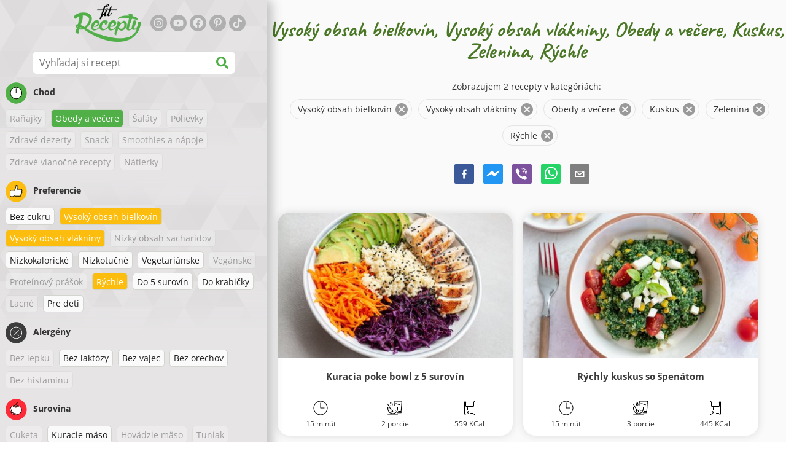

--- FILE ---
content_type: text/html; charset=utf-8
request_url: https://www.fitrecepty.sk/recepty/vysoky-obsah-bielkovin:vysoky-obsah-vlakniny:obedy-a-vecere:kuskus:zelenina:rychle
body_size: 80314
content:
<!doctype html><html lang="sk"><head><link href="/style.572735ed7f478a9ef161.css" rel="stylesheet" /><script defer="defer" src="/main.489f6c0ed7322fb8e033.js"></script><title data-rh>Vysoký obsah bielkovín, Vysoký obsah vlákniny, Obedy a večere, Kuskus, Zelenina, Rýchle | fitrecepty.sk</title><meta data-rh name="viewport" content="width=device-width, initial-scale=1, shrink-to-fit=no" /><meta data-rh name="theme-color" content="#50af47" /><meta data-rh name="mobile-web-app-capable" content="yes" /><meta data-rh name="apple-mobile-web-app-capable" content="yes" /><meta data-rh name="msapplication-starturl" content="/" /><meta data-rh name="msapplication-TileColor" content="#ffc40d" /><meta data-rh name="description" content="Vyskúšaj tie najchutnejšie jednoduché, rýchle a zdravé fit recepty. Nájdeš tu aj diétne recepty na chudnutie. Fit recepty zvládne naozaj každý." /><meta data-rh property="og:image" content="https://www.fitrecepty.sk/static/logo/sk.png" /><meta data-rh property="og:title" content="Vysoký obsah bielkovín, Vysoký obsah vlákniny, Obedy a večere, Kuskus, Zelenina, Rýchle" /><link data-rh rel="manifest" href="/manifest.json" /><link data-rh rel="apple-touch-icon" sizes="180x180" href="/apple-touch-icon.png" /><link data-rh rel="icon" type="image/png" sizes="32x32" href="/favicon-32x32.png" /><link data-rh rel="mask-icon" href="/safari-pinned-tab.svg" color="#50af47" /><link data-rh rel="alternate" type="application/rss+xml" title="fitrecepty.sk RSS" href="https://www.fitrecepty.sk/static/rss/sk.xml" /><link data-rh rel="canonical" href="https://www.fitrecepty.sk/recepty/vysoky-obsah-bielkovin:vysoky-obsah-vlakniny:obedy-a-vecere:kuskus:zelenina:rychle" /><script data-rh async src="https://pagead2.googlesyndication.com/pagead/js/adsbygoogle.js?client=ca-pub-2267866433528318" crossOrigin="anonymous"></script><script data-rh type="application/ld+json">{"@context":"http://schema.org/","@type":"ItemList","name":"Vysoký obsah bielkovín, Vysoký obsah vlákniny, Obedy a večere, Kuskus, Zelenina, Rýchle","itemListElement":[{"@type":"ListItem","position":1,"url":"https://www.fitrecepty.sk/recept/kuracia-poke-bowl-z-5-surovin"},{"@type":"ListItem","position":2,"url":"https://www.fitrecepty.sk/recept/rychly-kuskus-so-spenatom"}]}</script></head><body><div id="root"><noscript>Pre používanie tejto stránky potrebujete mať zapnutý JavaScript vo svojom prehliadači.</noscript><div class="mainContainer"><div class="mainLeft"><div data-test="swipeable" class="mainLeftGradient"><div class="phoneFilterTopFlex hideOnBigScreen"><svg stroke="currentColor" fill="currentColor" stroke-width="0" viewBox="0 0 512 512" alt="close" data-test="acceptFilter__goBack" height="1em" width="1em" xmlns="http://www.w3.org/2000/svg" class="backIcon"><path d="M256 504C119 504 8 393 8 256S119 8 256 8s248 111 248 248-111 248-248 248zm28.9-143.6L209.4 288H392c13.3 0 24-10.7 24-24v-16c0-13.3-10.7-24-24-24H209.4l75.5-72.4c9.7-9.3 9.9-24.8.4-34.3l-11-10.9c-9.4-9.4-24.6-9.4-33.9 0L107.7 239c-9.4 9.4-9.4 24.6 0 33.9l132.7 132.7c9.4 9.4 24.6 9.4 33.9 0l11-10.9c9.5-9.5 9.3-25-.4-34.3z"></path></svg><div class="acceptFilter">Nájdených receptov: <span data-test="numRecipesFound">2</span> <svg stroke="currentColor" fill="currentColor" stroke-width="0" viewBox="0 0 512 512" alt="OK" data-test="acceptFilter__accept" height="1em" width="1em" xmlns="http://www.w3.org/2000/svg"><path d="M504 256c0 136.967-111.033 248-248 248S8 392.967 8 256 119.033 8 256 8s248 111.033 248 248zM227.314 387.314l184-184c6.248-6.248 6.248-16.379 0-22.627l-22.627-22.627c-6.248-6.249-16.379-6.249-22.628 0L216 308.118l-70.059-70.059c-6.248-6.248-16.379-6.248-22.628 0l-22.627 22.627c-6.248 6.248-6.248 16.379 0 22.627l104 104c6.249 6.249 16.379 6.249 22.628.001z"></path></svg></div></div><header class="hideOnSmallScreen"><div class="headerFlexContainer"><div class="headerIcons"><svg stroke="currentColor" fill="currentColor" stroke-width="0" viewBox="0 0 24 24" aria-label="Filter" data-test="TopHeader__menuIcon" height="1em" width="1em" xmlns="http://www.w3.org/2000/svg" class="menuIcon hideOnBigScreen"><path fill="none" d="M0 0h24v24H0z"></path><path d="M10 18h4v-2h-4v2zM3 6v2h18V6H3zm3 7h12v-2H6v2z"></path></svg></div><div class="logoContainer"><a data-test="topLogoAnchor" href="/"><img src="https://www.fitrecepty.sk/static/logo/sk.png" alt="Fit Recepty" /></a></div><div class="headerRight"><div class="hideOnSmallScreen"><div class="followUs"><div class="followUsText">Sleduj ma</div><a href="https://instagram.com/fitrecepty" target="_blank" rel="noopener noreferrer" title="instagram"><svg stroke="currentColor" fill="currentColor" stroke-width="0" viewBox="0 0 448 512" alt="instagram" height="1em" width="1em" xmlns="http://www.w3.org/2000/svg"><path d="M224.1 141c-63.6 0-114.9 51.3-114.9 114.9s51.3 114.9 114.9 114.9S339 319.5 339 255.9 287.7 141 224.1 141zm0 189.6c-41.1 0-74.7-33.5-74.7-74.7s33.5-74.7 74.7-74.7 74.7 33.5 74.7 74.7-33.6 74.7-74.7 74.7zm146.4-194.3c0 14.9-12 26.8-26.8 26.8-14.9 0-26.8-12-26.8-26.8s12-26.8 26.8-26.8 26.8 12 26.8 26.8zm76.1 27.2c-1.7-35.9-9.9-67.7-36.2-93.9-26.2-26.2-58-34.4-93.9-36.2-37-2.1-147.9-2.1-184.9 0-35.8 1.7-67.6 9.9-93.9 36.1s-34.4 58-36.2 93.9c-2.1 37-2.1 147.9 0 184.9 1.7 35.9 9.9 67.7 36.2 93.9s58 34.4 93.9 36.2c37 2.1 147.9 2.1 184.9 0 35.9-1.7 67.7-9.9 93.9-36.2 26.2-26.2 34.4-58 36.2-93.9 2.1-37 2.1-147.8 0-184.8zM398.8 388c-7.8 19.6-22.9 34.7-42.6 42.6-29.5 11.7-99.5 9-132.1 9s-102.7 2.6-132.1-9c-19.6-7.8-34.7-22.9-42.6-42.6-11.7-29.5-9-99.5-9-132.1s-2.6-102.7 9-132.1c7.8-19.6 22.9-34.7 42.6-42.6 29.5-11.7 99.5-9 132.1-9s102.7-2.6 132.1 9c19.6 7.8 34.7 22.9 42.6 42.6 11.7 29.5 9 99.5 9 132.1s2.7 102.7-9 132.1z"></path></svg></a><a href="https://www.youtube.com/channel/UCM41u8V7IUIrPV4M9oUvnhg" target="_blank" rel="noopener noreferrer" title="youtube"><svg stroke="currentColor" fill="currentColor" stroke-width="0" viewBox="0 0 576 512" alt="youtube" height="1em" width="1em" xmlns="http://www.w3.org/2000/svg"><path d="M549.655 124.083c-6.281-23.65-24.787-42.276-48.284-48.597C458.781 64 288 64 288 64S117.22 64 74.629 75.486c-23.497 6.322-42.003 24.947-48.284 48.597-11.412 42.867-11.412 132.305-11.412 132.305s0 89.438 11.412 132.305c6.281 23.65 24.787 41.5 48.284 47.821C117.22 448 288 448 288 448s170.78 0 213.371-11.486c23.497-6.321 42.003-24.171 48.284-47.821 11.412-42.867 11.412-132.305 11.412-132.305s0-89.438-11.412-132.305zm-317.51 213.508V175.185l142.739 81.205-142.739 81.201z"></path></svg></a><a href="https://www.facebook.com/pages/Fit-Recepty/1384960315108037" target="_blank" rel="noopener noreferrer" title="facebook"><svg stroke="currentColor" fill="currentColor" stroke-width="0" viewBox="0 0 512 512" alt="facebook" height="1em" width="1em" xmlns="http://www.w3.org/2000/svg"><path d="M504 256C504 119 393 8 256 8S8 119 8 256c0 123.78 90.69 226.38 209.25 245V327.69h-63V256h63v-54.64c0-62.15 37-96.48 93.67-96.48 27.14 0 55.52 4.84 55.52 4.84v61h-31.28c-30.8 0-40.41 19.12-40.41 38.73V256h68.78l-11 71.69h-57.78V501C413.31 482.38 504 379.78 504 256z"></path></svg></a><a href="https://www.pinterest.com/fitrecepty" target="_blank" rel="noopener noreferrer" title="pinterest"><svg stroke="currentColor" fill="currentColor" stroke-width="0" viewBox="0 0 384 512" alt="pinterest" height="1em" width="1em" xmlns="http://www.w3.org/2000/svg"><path d="M204 6.5C101.4 6.5 0 74.9 0 185.6 0 256 39.6 296 63.6 296c9.9 0 15.6-27.6 15.6-35.4 0-9.3-23.7-29.1-23.7-67.8 0-80.4 61.2-137.4 140.4-137.4 68.1 0 118.5 38.7 118.5 109.8 0 53.1-21.3 152.7-90.3 152.7-24.9 0-46.2-18-46.2-43.8 0-37.8 26.4-74.4 26.4-113.4 0-66.2-93.9-54.2-93.9 25.8 0 16.8 2.1 35.4 9.6 50.7-13.8 59.4-42 147.9-42 209.1 0 18.9 2.7 37.5 4.5 56.4 3.4 3.8 1.7 3.4 6.9 1.5 50.4-69 48.6-82.5 71.4-172.8 12.3 23.4 44.1 36 69.3 36 106.2 0 153.9-103.5 153.9-196.8C384 71.3 298.2 6.5 204 6.5z"></path></svg></a><a href="https://www.tiktok.com/@fitrecepty.sk" target="_blank" rel="noopener noreferrer" title="tiktok"><svg stroke="currentColor" fill="currentColor" stroke-width="0" viewBox="0 0 448 512" alt="tiktok" height="1em" width="1em" xmlns="http://www.w3.org/2000/svg"><path d="M448,209.91a210.06,210.06,0,0,1-122.77-39.25V349.38A162.55,162.55,0,1,1,185,188.31V278.2a74.62,74.62,0,1,0,52.23,71.18V0l88,0a121.18,121.18,0,0,0,1.86,22.17h0A122.18,122.18,0,0,0,381,102.39a121.43,121.43,0,0,0,67,20.14Z"></path></svg></a></div></div><div class="hideOnBigScreen"><a href="https://go.fitcipes.com/vsetky_knihy_sk?utm_source=web_SK&amp;utm_medium=mainpagebutton" target="_blank" rel="noopener" class="buyBookButton">DO ESHOPU <svg stroke="currentColor" fill="currentColor" stroke-width="0" viewBox="0 0 24 24" style="font-size: 1.2em; margin-left: 0.2em;" height="1em" width="1em" xmlns="http://www.w3.org/2000/svg"><path fill="none" d="M0 0h24v24H0V0z"></path><path d="M15.55 13c.75 0 1.41-.41 1.75-1.03l3.58-6.49A.996.996 0 0020.01 4H5.21l-.94-2H1v2h2l3.6 7.59-1.35 2.44C4.52 15.37 5.48 17 7 17h12v-2H7l1.1-2h7.45zM6.16 6h12.15l-2.76 5H8.53L6.16 6zM7 18c-1.1 0-1.99.9-1.99 2S5.9 22 7 22s2-.9 2-2-.9-2-2-2zm10 0c-1.1 0-1.99.9-1.99 2s.89 2 1.99 2 2-.9 2-2-.9-2-2-2z"></path></svg></a></div></div></div></header><div class="SearchBar"><div class="SearchBar__inputWithIcon"><input type="text" value placeholder="Vyhľadaj si recept" aria-label="Vyhľadaj si recept" data-test="SearchBar__input" /><svg stroke="currentColor" fill="currentColor" stroke-width="0" viewBox="0 0 512 512" height="1em" width="1em" xmlns="http://www.w3.org/2000/svg"><path d="M505 442.7L405.3 343c-4.5-4.5-10.6-7-17-7H372c27.6-35.3 44-79.7 44-128C416 93.1 322.9 0 208 0S0 93.1 0 208s93.1 208 208 208c48.3 0 92.7-16.4 128-44v16.3c0 6.4 2.5 12.5 7 17l99.7 99.7c9.4 9.4 24.6 9.4 33.9 0l28.3-28.3c9.4-9.4 9.4-24.6.1-34zM208 336c-70.7 0-128-57.2-128-128 0-70.7 57.2-128 128-128 70.7 0 128 57.2 128 128 0 70.7-57.2 128-128 128z"></path></svg></div></div><div data-test="tagFilter" class="tagFilter"><div data-test="tagFilterGroup__0" class="tagFilterGroup parentTagColor14"><div class="parentTag"><svg viewBox="0 0 41.3 40.9"><circle cx="20.4" cy="20.4" r="20.4" fill="#50af47"></circle><circle cx="20.4" cy="20.4" r="10.6" fill="#fff"></circle><path d="M20.4 31.9c-6.3 0-11.5-5.2-11.5-11.5S14.1 8.9 20.4 8.9s11.5 5.2 11.5 11.5-5.1 11.5-11.5 11.5zm0-22c-5.8 0-10.5 4.7-10.5 10.5s4.7 10.5 10.5 10.5 10.5-4.7 10.5-10.5S26.2 9.9 20.4 9.9z"></path><path d="M26.4 20.9h-6c-.3 0-.5-.2-.5-.5v-8c0-.3.2-.5.5-.5s.5.2.5.5v7.5h5.5c.3 0 .5.2.5.5s-.2.5-.5.5z"></path></svg>Chod</div><span class="tag tag--disabled">Raňajky</span><a rel="nofollow" href="/recepty/vysoky-obsah-bielkovin:vysoky-obsah-vlakniny:kuskus:zelenina:rychle" class="tag tag--checked">Obedy a večere</a><span class="tag tag--disabled">Šaláty</span><span class="tag tag--disabled">Polievky</span><span class="tag tag--disabled">Zdravé dezerty</span><span class="tag tag--disabled">Snack</span><span class="tag tag--disabled">Smoothies a nápoje</span><span class="tag tag--disabled">Zdravé vianočné recepty</span><span class="tag tag--disabled">Nátierky</span></div><div data-test="tagFilterGroup__1" class="tagFilterGroup parentTagColor1"><div class="parentTag"><svg version="1.1" x="0" y="0" viewBox="0 0 41.3 40.9" xmlSpace="preserve"><style>.st1{fill:#fff}</style><circle cx="20.4" cy="20.4" r="20.4" fill="#fdbd10"></circle><path d="M30.8 20.6c-.2-.1-.3-.2-.3-.4s.1-.4.2-.4c.5-.3.8-.8.7-1.4-.1-.8-.8-1.4-1.6-1.4h-6.9c-.2 0-.3-.1-.4-.2-.1-.1-.1-.3-.1-.5 0 0 1-2.6 1-4.3 0-1.6-1.5-3-2-3-.4 0-.8.2-1 .3V12.7l-3 6.5c0 .1-.1.2-.2.2l-.7.4v8.5c.6.4 1.8.7 2.5.7h9.2c.6 0 1.2-.4 1.3-1 .1-.5 0-.9-.4-1.2-.1-.1-.2-.3-.1-.5s.2-.3.4-.3c.6-.1 1.1-.6 1.1-1.2 0-.3-.1-.7-.4-.9-.1-.1-.2-.3-.1-.5s.2-.3.4-.3c.6-.1 1.1-.6 1.1-1.2s-.3-1.1-.7-1.3zM15.4 19h-4.5c-.8 0-1.5.7-1.5 1.5v8c0 .8.7 1.5 1.5 1.5h3c.8 0 1.5-.7 1.5-1.5V19z" class="st1"></path><path d="M32.4 18.2c-.1-1.2-1.2-2.2-2.6-2.2h-6.2c.3-.9.8-2.6.8-4 0-2.2-1.9-4-3-4-1 0-1.8.6-1.8.6-.1.1-.2.2-.2.4v3.4l-2.9 6.3-.1.1v-.2c0-.3-.2-.5-.5-.5h-5c-1.4 0-2.5 1.1-2.5 2.5v8c0 1.4 1.1 2.5 2.5 2.5h3c1.1 0 2-.7 2.4-1.7.8.4 2 .7 2.7.7h9.2c1.1 0 2.1-.7 2.3-1.8.1-.5 0-1.1-.2-1.5.7-.4 1.2-1.1 1.2-2 0-.4-.1-.7-.2-1 .7-.4 1.2-1.1 1.2-2 0-.6-.2-1.2-.7-1.6.5-.6.7-1.2.6-2zM30.3 23c-.2 0-.4.2-.4.3-.1.2 0 .4.1.5.3.2.4.6.4.9 0 .6-.5 1.2-1.1 1.2-.2 0-.4.2-.4.3-.1.2 0 .4.1.5.3.3.5.7.4 1.2-.1.6-.7 1-1.3 1h-9.2c-.7 0-1.9-.3-2.5-.7v.2c0 .3-.2.5-.5.5s-.5-.2-.5-.5c0 .8-.7 1.5-1.5 1.5h-3c-.8 0-1.5-.7-1.5-1.5v-8c0-.8.7-1.5 1.5-1.5h4.5v.5c0-.3.2-.5.5-.5s.5.2.5.5v.3l.7-.4c.1-.1.2-.1.2-.2l3-6.5V9.2c.2-.1.6-.3 1-.3.6 0 2 1.4 2 3 0 1.8-1 4.3-1 4.3-.1.2 0 .3.1.5.1.1.2.2.4.2h6.9c.8 0 1.5.6 1.6 1.4.1.6-.2 1.1-.7 1.4-.2.1-.2.3-.2.4 0 .2.1.3.3.4.4.2.7.6.7 1.1.1.8-.4 1.3-1.1 1.4z"></path><path d="M16.1 19.9c-.2.1-.3.1-.5 0-.1-.1-.2-.3-.2-.4v9c0-.2.1-.4.3-.5.2-.1.4 0 .5.1l.1.1v-8.5l-.2.2z"></path><path d="M15.7 28.1c-.2.1-.3.3-.3.5 0 .3.2.5.5.5s.5-.2.5-.5v-.2c-.1 0-.1-.1-.1-.1-.2-.3-.4-.3-.6-.2zM16.1 19.9l.3-.1v-.3c0-.3-.2-.5-.5-.5s-.5.2-.5.5c0 .2.1.3.2.4.2.1.3.1.5 0z"></path></svg>Preferencie</div><a href="/recepty/bez-cukru:vysoky-obsah-bielkovin:vysoky-obsah-vlakniny:obedy-a-vecere:kuskus:zelenina:rychle" class="tag">Bez cukru</a><a rel="nofollow" href="/recepty/vysoky-obsah-vlakniny:obedy-a-vecere:kuskus:zelenina:rychle" class="tag tag--checked">Vysoký obsah bielkovín</a><a rel="nofollow" href="/recepty/vysoky-obsah-bielkovin:obedy-a-vecere:kuskus:zelenina:rychle" class="tag tag--checked">Vysoký obsah vlákniny</a><span class="tag tag--disabled">Nízky obsah sacharidov</span><a href="/recepty/vysoky-obsah-bielkovin:vysoky-obsah-vlakniny:nizkokaloricke:obedy-a-vecere:kuskus:zelenina:rychle" class="tag">Nízkokalorické</a><a href="/recepty/vysoky-obsah-bielkovin:vysoky-obsah-vlakniny:nizkotucne:obedy-a-vecere:kuskus:zelenina:rychle" class="tag">Nízkotučné</a><a href="/recepty/vysoky-obsah-bielkovin:vysoky-obsah-vlakniny:vegetarianske:obedy-a-vecere:kuskus:zelenina:rychle" class="tag">Vegetariánske</a><span class="tag tag--disabled">Vegánske</span><span class="tag tag--disabled">Proteínový prášok</span><a rel="nofollow" href="/recepty/vysoky-obsah-bielkovin:vysoky-obsah-vlakniny:obedy-a-vecere:kuskus:zelenina" class="tag tag--checked">Rýchle</a><a href="/recepty/vysoky-obsah-bielkovin:vysoky-obsah-vlakniny:obedy-a-vecere:kuskus:zelenina:rychle:do-5-surovin" class="tag">Do 5 surovín</a><a href="/recepty/vysoky-obsah-bielkovin:vysoky-obsah-vlakniny:obedy-a-vecere:kuskus:zelenina:rychle:do-krabicky" class="tag">Do krabičky</a><span class="tag tag--disabled">Lacné</span><a href="/recepty/vysoky-obsah-bielkovin:vysoky-obsah-vlakniny:obedy-a-vecere:kuskus:zelenina:rychle:pre-deti" class="tag">Pre deti</a></div><div data-test="tagFilterGroup__2" class="tagFilterGroup parentTagColor29"><div class="parentTag"><svg version="1.1" x="0" y="0" viewBox="0 0 41.3 40.9" xmlSpace="preserve"><style>.st1{fill:#fff}</style><circle cx="20.4" cy="20.4" r="20.4" fill="#3c3c3c"></circle><path d="M20.4 31.9c-6.3 0-11.5-5.2-11.5-11.5S14.1 8.9 20.4 8.9s11.5 5.2 11.5 11.5-5.1 11.5-11.5 11.5zm0-22c-5.8 0-10.5 4.7-10.5 10.5s4.7 10.5 10.5 10.5 10.5-4.7 10.5-10.5S26.2 9.9 20.4 9.9z" class="st1"></path><g><path d="M25.7 26c-.1 0-.2 0-.2-.1L15.1 15.5c-.1-.1-.1-.3 0-.4.1-.1.3-.1.4 0l10.4 10.4c.1.1.1.3 0 .4 0 .1-.1.1-.2.1z" class="st1"></path><path d="M15.3 26c-.1 0-.2 0-.2-.1-.1-.1-.1-.3 0-.4l10.4-10.4c.1-.1.3-.1.4 0s.1.3 0 .4L15.5 25.9c-.1.1-.1.1-.2.1z" class="st1"></path></g></svg>Alergény</div><span class="tag tag--disabled">Bez lepku</span><a href="/recepty/vysoky-obsah-bielkovin:vysoky-obsah-vlakniny:obedy-a-vecere:bez-laktozy:kuskus:zelenina:rychle" class="tag">Bez laktózy</a><a href="/recepty/vysoky-obsah-bielkovin:vysoky-obsah-vlakniny:obedy-a-vecere:bez-vajec:kuskus:zelenina:rychle" class="tag">Bez vajec</a><a href="/recepty/vysoky-obsah-bielkovin:vysoky-obsah-vlakniny:obedy-a-vecere:bez-orechov:kuskus:zelenina:rychle" class="tag">Bez orechov</a><span class="tag tag--disabled">Bez histamínu</span></div><div data-test="tagFilterGroup__3" class="tagFilterGroup parentTagColor8"><div class="parentTag"><svg version="1.1" x="0" y="0" viewBox="0 0 41.3 40.9" xmlSpace="preserve"><style>.st1{fill:#fff}</style><circle cx="20.4" cy="20.4" r="20.4" fill="#ff2a38"></circle><path d="M25.3 14.9c-.4.4-1 .2-2.1-.2-.6-.2-1.2-.5-1.8-.6-.1 1-.3 2.9-1.5 2.9-1.1 0-1.4-1.9-1.5-2.9-.6.1-1.2.4-1.8.6-1 .4-1.7.6-2.1.2-.1-.1-.3-.4-.1-.9.1-.2.2-.4.4-.6-2.3 1-5.4 3.8-5.4 7.6 0 4.8 4.9 9 10.5 9s10.5-4.2 10.5-9c0-3.8-2.8-6.7-5.4-7.7.1.2.2.4.3.5.3.6.1 1 0 1.1zM19.9 29c-5.1 0-9.5-3.7-9.5-8 0-.3.2-.5.5-.5s.5.2.5.5c0 3.7 4 7 8.5 7 .3 0 .5.2.5.5s-.2.5-.5.5z" class="st1"></path><path d="M23.1 12.9c-.7-.5-1.8-.8-3.1-.8-2.1 0-3.6 1.2-4.2 1.9.2-.1.4-.1.6-.2.9-.3 1.8-.7 2.6-.7.3 0 .5.2.5.5 0 1.2.3 2.4.5 2.5.2-.1.5-1.3.5-2.5 0-.3.2-.5.5-.5.8 0 1.8.4 2.6.7.2.1.5.2.7.3-.2-.3-.5-.6-1-1l-.2-.2z" class="st1"></path><path d="M23.7 12.1c.6.4 1.1.9 1.4 1.3 2.6.9 5.4 3.9 5.4 7.7 0 4.8-4.9 9-10.5 9S9.4 25.8 9.4 21c0-3.8 3.1-6.6 5.4-7.6.3-.5.9-1 1.6-1.4-2.7 0-8 3.8-8 9 0 5.4 5.3 10 11.5 10s11.5-4.6 11.5-10c0-5.1-4.5-8.8-7.7-8.9z"></path><path d="M23.3 13c-.1 0-.1-.1-.2-.1 0 0 .1.1.2.1zM19.9 28c-4.5 0-8.5-3.3-8.5-7 0-.3-.2-.5-.5-.5s-.5.2-.5.5c0 4.3 4.4 8 9.5 8 .3 0 .5-.2.5-.5s-.2-.5-.5-.5z"></path><path d="M16.9 12.5c0 .3-.2.5-.5.5-.4 0-1 .1-1.6.4-.2.2-.3.4-.4.6-.2.5 0 .7.1.9.4.4 1 .2 2.1-.2.6-.2 1.2-.5 1.8-.6.1 1 .3 2.9 1.5 2.9 1.1 0 1.4-1.9 1.5-2.9.6.1 1.2.4 1.8.6 1 .4 1.7.6 2.1.2.1-.1.3-.4.1-1-.1-.2-.2-.3-.3-.5-.6-.2-1.1-.3-1.6-.3h-.2c.5.3.8.7 1 1-.2-.1-.5-.2-.7-.3-.9-.3-1.8-.7-2.6-.7-.3 0-.5.2-.5.5 0 1.2-.3 2.4-.5 2.5-.2-.1-.5-1.3-.5-2.5 0-.3-.2-.5-.5-.5-.8 0-1.8.4-2.6.7-.2.1-.4.1-.6.2.6-.7 2.2-1.9 4.2-1.9-.3 0-.5-.2-.5-.5v-.5c-1.2.1-2.2.5-3 1 .2-.1.4.2.4.4z"></path><path d="M19.9 12c1.4 0 2.4.4 3.1.8-.1-.1-.1-.2-.1-.3 0-.3.2-.5.5-.5h.2c-.8-.5-1.9-.9-3.2-1v.5c0 .3-.2.5-.5.5z"></path><path d="M22.9 12.5c0 .1.1.2.1.3.1 0 .1.1.2.1h.2c.5 0 1.1.1 1.6.3-.3-.4-.8-.9-1.4-1.3h-.2c-.2.1-.5.4-.5.6zM14.8 13.4c.6-.3 1.2-.4 1.6-.4.3 0 .5-.2.5-.5s-.2-.5-.5-.5c-.7.5-1.2 1-1.6 1.4zM20.5 11.1c.2-1.8 1.9-3 3.5-3 .3 0 .5-.2.5-.5s-.3-.6-.6-.6c-2 0-4.2 1.6-4.5 4h.5c.2 0 .4.1.6.1z"></path><path d="M19.9 12c.3 0 .5-.2.5-.5V11h-1v.5c0 .3.3.5.5.5z"></path></svg>Surovina</div><span class="tag tag--disabled">Cuketa</span><a href="/recepty/vysoky-obsah-bielkovin:vysoky-obsah-vlakniny:obedy-a-vecere:kuracie-maso:kuskus:zelenina:rychle" class="tag">Kuracie mäso</a><span class="tag tag--disabled">Hovädzie mäso</span><span class="tag tag--disabled">Tuniak</span><span class="tag tag--disabled">Arašidové maslo</span><a href="/recepty/vysoky-obsah-bielkovin:vysoky-obsah-vlakniny:obedy-a-vecere:avokado:kuskus:zelenina:rychle" class="tag">Avokádo</a><span class="tag tag--disabled">Chia semienka</span><span class="tag tag--disabled">Kokos</span><span class="tag tag--disabled">Ovsené vločky</span><span class="tag tag--disabled">Sladké zemiaky</span><span class="tag tag--disabled">Tekvica</span><span class="tag tag--disabled">Ryža</span><span class="tag tag--disabled">Quinoa</span><span class="tag tag--disabled">Losos</span><span class="tag tag--disabled">Tofu</span><a rel="nofollow" href="/recepty/vysoky-obsah-bielkovin:vysoky-obsah-vlakniny:obedy-a-vecere:zelenina:rychle" class="tag tag--checked">Kuskus</a><span class="tag tag--disabled">Vajcia</span><a rel="nofollow" href="/recepty/vysoky-obsah-bielkovin:vysoky-obsah-vlakniny:obedy-a-vecere:kuskus:rychle" class="tag tag--checked">Zelenina</a><span class="tag tag--disabled">Cestoviny</span><span class="tag tag--disabled">Strukoviny</span><span class="tag tag--disabled">Tvaroh</span><span class="tag tag--disabled">Brokolica</span><span class="tag tag--disabled">Banán</span><a href="/recepty/vysoky-obsah-bielkovin:vysoky-obsah-vlakniny:obedy-a-vecere:kuskus:zelenina:rychle:spenat" class="tag">Špenát</a></div></div></div></div><div class="mainRight"><header class="hideOnBigScreen"><div class="headerFlexContainer"><div class="headerIcons"><svg stroke="currentColor" fill="currentColor" stroke-width="0" viewBox="0 0 24 24" aria-label="Filter" data-test="TopHeader__menuIcon" height="1em" width="1em" xmlns="http://www.w3.org/2000/svg" class="menuIcon hideOnBigScreen"><path fill="none" d="M0 0h24v24H0z"></path><path d="M10 18h4v-2h-4v2zM3 6v2h18V6H3zm3 7h12v-2H6v2z"></path></svg></div><div class="logoContainer"><a data-test="topLogoAnchor" href="/"><img src="https://www.fitrecepty.sk/static/logo/sk.png" alt="Fit Recepty" /></a></div><div class="headerRight"><div class="hideOnSmallScreen"><div class="followUs"><div class="followUsText">Sleduj ma</div><a href="https://instagram.com/fitrecepty" target="_blank" rel="noopener noreferrer" title="instagram"><svg stroke="currentColor" fill="currentColor" stroke-width="0" viewBox="0 0 448 512" alt="instagram" height="1em" width="1em" xmlns="http://www.w3.org/2000/svg"><path d="M224.1 141c-63.6 0-114.9 51.3-114.9 114.9s51.3 114.9 114.9 114.9S339 319.5 339 255.9 287.7 141 224.1 141zm0 189.6c-41.1 0-74.7-33.5-74.7-74.7s33.5-74.7 74.7-74.7 74.7 33.5 74.7 74.7-33.6 74.7-74.7 74.7zm146.4-194.3c0 14.9-12 26.8-26.8 26.8-14.9 0-26.8-12-26.8-26.8s12-26.8 26.8-26.8 26.8 12 26.8 26.8zm76.1 27.2c-1.7-35.9-9.9-67.7-36.2-93.9-26.2-26.2-58-34.4-93.9-36.2-37-2.1-147.9-2.1-184.9 0-35.8 1.7-67.6 9.9-93.9 36.1s-34.4 58-36.2 93.9c-2.1 37-2.1 147.9 0 184.9 1.7 35.9 9.9 67.7 36.2 93.9s58 34.4 93.9 36.2c37 2.1 147.9 2.1 184.9 0 35.9-1.7 67.7-9.9 93.9-36.2 26.2-26.2 34.4-58 36.2-93.9 2.1-37 2.1-147.8 0-184.8zM398.8 388c-7.8 19.6-22.9 34.7-42.6 42.6-29.5 11.7-99.5 9-132.1 9s-102.7 2.6-132.1-9c-19.6-7.8-34.7-22.9-42.6-42.6-11.7-29.5-9-99.5-9-132.1s-2.6-102.7 9-132.1c7.8-19.6 22.9-34.7 42.6-42.6 29.5-11.7 99.5-9 132.1-9s102.7-2.6 132.1 9c19.6 7.8 34.7 22.9 42.6 42.6 11.7 29.5 9 99.5 9 132.1s2.7 102.7-9 132.1z"></path></svg></a><a href="https://www.youtube.com/channel/UCM41u8V7IUIrPV4M9oUvnhg" target="_blank" rel="noopener noreferrer" title="youtube"><svg stroke="currentColor" fill="currentColor" stroke-width="0" viewBox="0 0 576 512" alt="youtube" height="1em" width="1em" xmlns="http://www.w3.org/2000/svg"><path d="M549.655 124.083c-6.281-23.65-24.787-42.276-48.284-48.597C458.781 64 288 64 288 64S117.22 64 74.629 75.486c-23.497 6.322-42.003 24.947-48.284 48.597-11.412 42.867-11.412 132.305-11.412 132.305s0 89.438 11.412 132.305c6.281 23.65 24.787 41.5 48.284 47.821C117.22 448 288 448 288 448s170.78 0 213.371-11.486c23.497-6.321 42.003-24.171 48.284-47.821 11.412-42.867 11.412-132.305 11.412-132.305s0-89.438-11.412-132.305zm-317.51 213.508V175.185l142.739 81.205-142.739 81.201z"></path></svg></a><a href="https://www.facebook.com/pages/Fit-Recepty/1384960315108037" target="_blank" rel="noopener noreferrer" title="facebook"><svg stroke="currentColor" fill="currentColor" stroke-width="0" viewBox="0 0 512 512" alt="facebook" height="1em" width="1em" xmlns="http://www.w3.org/2000/svg"><path d="M504 256C504 119 393 8 256 8S8 119 8 256c0 123.78 90.69 226.38 209.25 245V327.69h-63V256h63v-54.64c0-62.15 37-96.48 93.67-96.48 27.14 0 55.52 4.84 55.52 4.84v61h-31.28c-30.8 0-40.41 19.12-40.41 38.73V256h68.78l-11 71.69h-57.78V501C413.31 482.38 504 379.78 504 256z"></path></svg></a><a href="https://www.pinterest.com/fitrecepty" target="_blank" rel="noopener noreferrer" title="pinterest"><svg stroke="currentColor" fill="currentColor" stroke-width="0" viewBox="0 0 384 512" alt="pinterest" height="1em" width="1em" xmlns="http://www.w3.org/2000/svg"><path d="M204 6.5C101.4 6.5 0 74.9 0 185.6 0 256 39.6 296 63.6 296c9.9 0 15.6-27.6 15.6-35.4 0-9.3-23.7-29.1-23.7-67.8 0-80.4 61.2-137.4 140.4-137.4 68.1 0 118.5 38.7 118.5 109.8 0 53.1-21.3 152.7-90.3 152.7-24.9 0-46.2-18-46.2-43.8 0-37.8 26.4-74.4 26.4-113.4 0-66.2-93.9-54.2-93.9 25.8 0 16.8 2.1 35.4 9.6 50.7-13.8 59.4-42 147.9-42 209.1 0 18.9 2.7 37.5 4.5 56.4 3.4 3.8 1.7 3.4 6.9 1.5 50.4-69 48.6-82.5 71.4-172.8 12.3 23.4 44.1 36 69.3 36 106.2 0 153.9-103.5 153.9-196.8C384 71.3 298.2 6.5 204 6.5z"></path></svg></a><a href="https://www.tiktok.com/@fitrecepty.sk" target="_blank" rel="noopener noreferrer" title="tiktok"><svg stroke="currentColor" fill="currentColor" stroke-width="0" viewBox="0 0 448 512" alt="tiktok" height="1em" width="1em" xmlns="http://www.w3.org/2000/svg"><path d="M448,209.91a210.06,210.06,0,0,1-122.77-39.25V349.38A162.55,162.55,0,1,1,185,188.31V278.2a74.62,74.62,0,1,0,52.23,71.18V0l88,0a121.18,121.18,0,0,0,1.86,22.17h0A122.18,122.18,0,0,0,381,102.39a121.43,121.43,0,0,0,67,20.14Z"></path></svg></a></div></div><div class="hideOnBigScreen"><a href="https://go.fitcipes.com/vsetky_knihy_sk?utm_source=web_SK&amp;utm_medium=mainpagebutton" target="_blank" rel="noopener" class="buyBookButton">DO ESHOPU <svg stroke="currentColor" fill="currentColor" stroke-width="0" viewBox="0 0 24 24" style="font-size: 1.2em; margin-left: 0.2em;" height="1em" width="1em" xmlns="http://www.w3.org/2000/svg"><path fill="none" d="M0 0h24v24H0V0z"></path><path d="M15.55 13c.75 0 1.41-.41 1.75-1.03l3.58-6.49A.996.996 0 0020.01 4H5.21l-.94-2H1v2h2l3.6 7.59-1.35 2.44C4.52 15.37 5.48 17 7 17h12v-2H7l1.1-2h7.45zM6.16 6h12.15l-2.76 5H8.53L6.16 6zM7 18c-1.1 0-1.99.9-1.99 2S5.9 22 7 22s2-.9 2-2-.9-2-2-2zm10 0c-1.1 0-1.99.9-1.99 2s.89 2 1.99 2 2-.9 2-2-.9-2-2-2z"></path></svg></a></div></div></div></header><div class="paddingForTheFooter"><h1 class="mainTitle">Vysoký obsah bielkovín, Vysoký obsah vlákniny, Obedy a večere, Kuskus, Zelenina, Rýchle</h1><div class="ResetFilter "><div data-test="resetFilter__text" class="resetFilter__text">Zobrazujem 2 recepty v kategóriách:<div><div data-test="chip" class="chip"><div class="chip__content">Vysoký obsah bielkovín</div><button type="button" data-test="chip__close" class="chip__close"><svg focusable="false" viewBox="0 0 24 24" aria-hidden="true"><path d="M12 2C6.47 2 2 6.47 2 12s4.47 10 10 10 10-4.47 10-10S17.53 2 12 2zm5 13.59L15.59 17 12 13.41 8.41 17 7 15.59 10.59 12 7 8.41 8.41 7 12 10.59 15.59 7 17 8.41 13.41 12 17 15.59z"></path></svg></button></div><div data-test="chip" class="chip"><div class="chip__content">Vysoký obsah vlákniny</div><button type="button" data-test="chip__close" class="chip__close"><svg focusable="false" viewBox="0 0 24 24" aria-hidden="true"><path d="M12 2C6.47 2 2 6.47 2 12s4.47 10 10 10 10-4.47 10-10S17.53 2 12 2zm5 13.59L15.59 17 12 13.41 8.41 17 7 15.59 10.59 12 7 8.41 8.41 7 12 10.59 15.59 7 17 8.41 13.41 12 17 15.59z"></path></svg></button></div><div data-test="chip" class="chip"><div class="chip__content">Obedy a večere</div><button type="button" data-test="chip__close" class="chip__close"><svg focusable="false" viewBox="0 0 24 24" aria-hidden="true"><path d="M12 2C6.47 2 2 6.47 2 12s4.47 10 10 10 10-4.47 10-10S17.53 2 12 2zm5 13.59L15.59 17 12 13.41 8.41 17 7 15.59 10.59 12 7 8.41 8.41 7 12 10.59 15.59 7 17 8.41 13.41 12 17 15.59z"></path></svg></button></div><div data-test="chip" class="chip"><div class="chip__content">Kuskus</div><button type="button" data-test="chip__close" class="chip__close"><svg focusable="false" viewBox="0 0 24 24" aria-hidden="true"><path d="M12 2C6.47 2 2 6.47 2 12s4.47 10 10 10 10-4.47 10-10S17.53 2 12 2zm5 13.59L15.59 17 12 13.41 8.41 17 7 15.59 10.59 12 7 8.41 8.41 7 12 10.59 15.59 7 17 8.41 13.41 12 17 15.59z"></path></svg></button></div><div data-test="chip" class="chip"><div class="chip__content">Zelenina</div><button type="button" data-test="chip__close" class="chip__close"><svg focusable="false" viewBox="0 0 24 24" aria-hidden="true"><path d="M12 2C6.47 2 2 6.47 2 12s4.47 10 10 10 10-4.47 10-10S17.53 2 12 2zm5 13.59L15.59 17 12 13.41 8.41 17 7 15.59 10.59 12 7 8.41 8.41 7 12 10.59 15.59 7 17 8.41 13.41 12 17 15.59z"></path></svg></button></div><div data-test="chip" class="chip"><div class="chip__content">Rýchle</div><button type="button" data-test="chip__close" class="chip__close"><svg focusable="false" viewBox="0 0 24 24" aria-hidden="true"><path d="M12 2C6.47 2 2 6.47 2 12s4.47 10 10 10 10-4.47 10-10S17.53 2 12 2zm5 13.59L15.59 17 12 13.41 8.41 17 7 15.59 10.59 12 7 8.41 8.41 7 12 10.59 15.59 7 17 8.41 13.41 12 17 15.59z"></path></svg></button></div></div></div></div><div class="SocialShare SocialShare--noText socialshare socialShare social-share social-share-buttons"><div class="SocialShare__icons"><button title="Facebook" aria-label="facebook" style="background-color: transparent; border: none; padding: 0px; font: inherit; color: inherit; cursor: pointer;" class="react-share__ShareButton"><svg viewBox="0 0 64 64" width="32" height="32"><rect width="64" height="64" rx="5" ry="5" fill="#3b5998"></rect><path d="M34.1,47V33.3h4.6l0.7-5.3h-5.3v-3.4c0-1.5,0.4-2.6,2.6-2.6l2.8,0v-4.8c-0.5-0.1-2.2-0.2-4.1-0.2 c-4.1,0-6.9,2.5-6.9,7V28H24v5.3h4.6V47H34.1z" fill="white"></path></svg></button><button title="Messenger" aria-label="facebookmessenger" style="background-color: transparent; border: none; padding: 0px; font: inherit; color: inherit; cursor: pointer;" class="react-share__ShareButton"><svg viewBox="0 0 64 64" width="32" height="32"><rect width="64" height="64" rx="5" ry="5" fill="#2196F3"></rect><path d="M 53.066406 21.871094 C 52.667969 21.339844 51.941406 21.179688 51.359375 21.496094 L 37.492188 29.058594 L 28.867188 21.660156 C 28.339844 21.207031 27.550781 21.238281 27.054688 21.730469 L 11.058594 37.726562 C 10.539062 38.25 10.542969 39.09375 11.0625 39.613281 C 11.480469 40.027344 12.121094 40.121094 12.640625 39.839844 L 26.503906 32.28125 L 35.136719 39.679688 C 35.667969 40.132812 36.457031 40.101562 36.949219 39.609375 L 52.949219 23.613281 C 53.414062 23.140625 53.464844 22.398438 53.066406 21.871094 Z M 53.066406 21.871094" fill="white"></path></svg></button><button aria-label="viber" style="background-color: transparent; border: none; padding: 0px; font: inherit; color: inherit; cursor: pointer;" class="react-share__ShareButton"><svg viewBox="0 0 64 64" width="32" height="32"><rect width="64" height="64" rx="5" ry="5" fill="#7C529E"></rect><path d="m31.0,12.3c9.0,0.2 16.4,6.2 18.0,15.2c0.2,1.5 0.3,3.0 0.4,4.6a1.0,1.0 0 0 1 -0.8,1.2l-0.1,0a1.1,1.1 0 0 1 -1.0,-1.2l0,0c-0.0,-1.2 -0.1,-2.5 -0.3,-3.8a16.1,16.1 0 0 0 -13.0,-13.5c-1.0,-0.1 -2.0,-0.2 -3.0,-0.3c-0.6,-0.0 -1.4,-0.1 -1.6,-0.8a1.1,1.1 0 0 1 0.9,-1.2l0.6,0l0.0,-0.0zm10.6,39.2a19.9,19.9 0 0 1 -2.1,-0.6c-6.9,-2.9 -13.2,-6.6 -18.3,-12.2a47.5,47.5 0 0 1 -7.0,-10.7c-0.8,-1.8 -1.6,-3.7 -2.4,-5.6c-0.6,-1.7 0.3,-3.4 1.4,-4.7a11.3,11.3 0 0 1 3.7,-2.8a2.4,2.4 0 0 1 3.0,0.7a39.0,39.0 0 0 1 4.7,6.5a3.1,3.1 0 0 1 -0.8,4.2c-0.3,0.2 -0.6,0.5 -1.0,0.8a3.3,3.3 0 0 0 -0.7,0.7a2.1,2.1 0 0 0 -0.1,1.9c1.7,4.9 4.7,8.7 9.7,10.8a5.0,5.0 0 0 0 2.5,0.6c1.5,-0.1 2.0,-1.8 3.1,-2.7a2.9,2.9 0 0 1 3.5,-0.1c1.1,0.7 2.2,1.4 3.3,2.2a37.8,37.8 0 0 1 3.1,2.4a2.4,2.4 0 0 1 0.7,3.0a10.4,10.4 0 0 1 -4.4,4.8a10.8,10.8 0 0 1 -1.9,0.6c-0.7,-0.2 0.6,-0.2 0,0l0.0,0l0,-0.0zm3.1,-21.4a4.2,4.2 0 0 1 -0.0,0.6a1.0,1.0 0 0 1 -1.9,0.1a2.7,2.7 0 0 1 -0.1,-0.8a10.9,10.9 0 0 0 -1.4,-5.5a10.2,10.2 0 0 0 -4.2,-4.0a12.3,12.3 0 0 0 -3.4,-1.0c-0.5,-0.0 -1.0,-0.1 -1.5,-0.2a0.9,0.9 0 0 1 -0.9,-1.0l0,-0.1a0.9,0.9 0 0 1 0.9,-0.9l0.1,0a14.1,14.1 0 0 1 5.9,1.5a11.9,11.9 0 0 1 6.5,9.3c0,0.1 0.0,0.3 0.0,0.5c0,0.4 0.0,0.9 0.0,1.5l0,0l0.0,0.0zm-5.6,-0.2a1.1,1.1 0 0 1 -1.2,-0.9l0,-0.1a11.3,11.3 0 0 0 -0.2,-1.4a4.0,4.0 0 0 0 -1.5,-2.3a3.9,3.9 0 0 0 -1.2,-0.5c-0.5,-0.1 -1.1,-0.1 -1.6,-0.2a1.0,1.0 0 0 1 -0.8,-1.1l0,0l0,0a1.0,1.0 0 0 1 1.1,-0.8c3.4,0.2 6.0,2.0 6.3,6.2a2.8,2.8 0 0 1 0,0.8a0.8,0.8 0 0 1 -0.8,0.7l0,0l0.0,-0.0z" fill="white"></path></svg></button><button aria-label="whatsapp" style="background-color: transparent; border: none; padding: 0px; font: inherit; color: inherit; cursor: pointer;" class="react-share__ShareButton"><svg viewBox="0 0 64 64" width="32" height="32"><rect width="64" height="64" rx="5" ry="5" fill="#25D366"></rect><path d="m42.32286,33.93287c-0.5178,-0.2589 -3.04726,-1.49644 -3.52105,-1.66732c-0.4712,-0.17346 -0.81554,-0.2589 -1.15987,0.2589c-0.34175,0.51004 -1.33075,1.66474 -1.63108,2.00648c-0.30032,0.33658 -0.60064,0.36247 -1.11327,0.12945c-0.5178,-0.2589 -2.17994,-0.80259 -4.14759,-2.56312c-1.53269,-1.37217 -2.56312,-3.05503 -2.86603,-3.57283c-0.30033,-0.5178 -0.03366,-0.80259 0.22524,-1.06149c0.23301,-0.23301 0.5178,-0.59547 0.7767,-0.90616c0.25372,-0.31068 0.33657,-0.5178 0.51262,-0.85437c0.17088,-0.36246 0.08544,-0.64725 -0.04402,-0.90615c-0.12945,-0.2589 -1.15987,-2.79613 -1.58964,-3.80584c-0.41424,-1.00971 -0.84142,-0.88027 -1.15987,-0.88027c-0.29773,-0.02588 -0.64208,-0.02588 -0.98382,-0.02588c-0.34693,0 -0.90616,0.12945 -1.37736,0.62136c-0.4712,0.5178 -1.80194,1.76053 -1.80194,4.27186c0,2.51134 1.84596,4.945 2.10227,5.30747c0.2589,0.33657 3.63497,5.51458 8.80262,7.74113c1.23237,0.5178 2.1903,0.82848 2.94111,1.08738c1.23237,0.38836 2.35599,0.33657 3.24402,0.20712c0.99159,-0.15534 3.04985,-1.24272 3.47963,-2.45956c0.44013,-1.21683 0.44013,-2.22654 0.31068,-2.45955c-0.12945,-0.23301 -0.46601,-0.36247 -0.98382,-0.59548m-9.40068,12.84407l-0.02589,0c-3.05503,0 -6.08417,-0.82849 -8.72495,-2.38189l-0.62136,-0.37023l-6.47252,1.68286l1.73463,-6.29129l-0.41424,-0.64725c-1.70875,-2.71846 -2.6149,-5.85116 -2.6149,-9.07706c0,-9.39809 7.68934,-17.06155 17.15993,-17.06155c4.58253,0 8.88029,1.78642 12.11655,5.02268c3.23625,3.21036 5.02267,7.50812 5.02267,12.06476c-0.0078,9.3981 -7.69712,17.06155 -17.14699,17.06155m14.58906,-31.58846c-3.93529,-3.80584 -9.1133,-5.95471 -14.62789,-5.95471c-11.36055,0 -20.60848,9.2065 -20.61625,20.52564c0,3.61684 0.94757,7.14565 2.75211,10.26282l-2.92557,10.63564l10.93337,-2.85309c3.0136,1.63108 6.4052,2.4958 9.85634,2.49839l0.01037,0c11.36574,0 20.61884,-9.2091 20.62403,-20.53082c0,-5.48093 -2.14111,-10.64081 -6.03239,-14.51915" fill="white"></path></svg></button><button title="Email" aria-label="email" style="background-color: transparent; border: none; padding: 0px; font: inherit; color: inherit; cursor: pointer;" class="react-share__ShareButton"><svg viewBox="0 0 64 64" width="32" height="32"><rect width="64" height="64" rx="5" ry="5" fill="#7f7f7f"></rect><path d="M17,22v20h30V22H17z M41.1,25L32,32.1L22.9,25H41.1z M20,39V26.6l12,9.3l12-9.3V39H20z" fill="white"></path></svg></button></div></div><div data-test="recipeFeed" class="recipeFeed"><a href="/recept/kuracia-poke-bowl-z-5-surovin" class="recipeFeedItem"><div><div class="recipeFeedItem__imageContainer"><img src="https://www.fitrecepty.sk/static/r/1165/cf1kZ_thumb.jpg" alt="Kuracia poke bowl z 5 surovín" /></div><div class="recipeFeedItem__name">Kuracia poke bowl z 5 surovín</div></div><div class="recipeFeedItem__iconsContainer"><div><img src="/Clock3.a0599c92a12b1ff76408.svg" alt="Čas prípravy" />15 minút</div><div><img src="/Meal.03fcfa74575066128795.svg" alt="Výdatnosť" />2 porcie</div><div><img src="/Calculator.addd6e313d0466a7410c.svg" alt="KCal" />559 KCal</div></div></a><a href="/recept/rychly-kuskus-so-spenatom" class="recipeFeedItem"><div><div class="recipeFeedItem__imageContainer"><img src="https://www.fitrecepty.sk/static/r/740/uW5Dn_thumb.jpg" alt="Rýchly kuskus so špenátom" /></div><div class="recipeFeedItem__name">Rýchly kuskus so špenátom</div></div><div class="recipeFeedItem__iconsContainer"><div><img src="/Clock3.a0599c92a12b1ff76408.svg" alt="Čas prípravy" />15 minút</div><div><img src="/Meal.03fcfa74575066128795.svg" alt="Výdatnosť" />3 porcie</div><div><img src="/Calculator.addd6e313d0466a7410c.svg" alt="KCal" />445 KCal</div></div></a></div><div> </div><div class="ResetFilter ResetFilter--endOfList"><div data-test="resetFilter__text" class="resetFilter__text"><div class="hideOnSmallScreen">Koniec zoznamu. Pre viac receptov si zmeň filter na ľavej strane obrazovky.</div><div class="hideOnBigScreen">Koniec zoznamu. Pre viac receptov si zmeň filter kliknutím na ikonku filtra v ľavom hornom rohu obrazovky.<svg stroke="currentColor" fill="currentColor" stroke-width="0" viewBox="0 0 24 24" style="font-size: 1.5em; position: relative; top: 7px;" height="1em" width="1em" xmlns="http://www.w3.org/2000/svg"><path fill="none" d="M0 0h24v24H0z"></path><path d="M10 18h4v-2h-4v2zM3 6v2h18V6H3zm3 7h12v-2H6v2z"></path></svg></div></div><button type="button" class="button--yellow">Ukázať všetky recepty</button></div></div><footer class><div class="footerLogo"><a href="/"><img src="https://www.fitrecepty.sk/static/logo/sk.png" alt="Fit Recepty" /></a></div><div class="followUs"><div class="followUsText">Sleduj ma</div><a href="https://instagram.com/fitrecepty" target="_blank" rel="noopener noreferrer" title="instagram"><svg stroke="currentColor" fill="currentColor" stroke-width="0" viewBox="0 0 448 512" alt="instagram" height="1em" width="1em" xmlns="http://www.w3.org/2000/svg"><path d="M224.1 141c-63.6 0-114.9 51.3-114.9 114.9s51.3 114.9 114.9 114.9S339 319.5 339 255.9 287.7 141 224.1 141zm0 189.6c-41.1 0-74.7-33.5-74.7-74.7s33.5-74.7 74.7-74.7 74.7 33.5 74.7 74.7-33.6 74.7-74.7 74.7zm146.4-194.3c0 14.9-12 26.8-26.8 26.8-14.9 0-26.8-12-26.8-26.8s12-26.8 26.8-26.8 26.8 12 26.8 26.8zm76.1 27.2c-1.7-35.9-9.9-67.7-36.2-93.9-26.2-26.2-58-34.4-93.9-36.2-37-2.1-147.9-2.1-184.9 0-35.8 1.7-67.6 9.9-93.9 36.1s-34.4 58-36.2 93.9c-2.1 37-2.1 147.9 0 184.9 1.7 35.9 9.9 67.7 36.2 93.9s58 34.4 93.9 36.2c37 2.1 147.9 2.1 184.9 0 35.9-1.7 67.7-9.9 93.9-36.2 26.2-26.2 34.4-58 36.2-93.9 2.1-37 2.1-147.8 0-184.8zM398.8 388c-7.8 19.6-22.9 34.7-42.6 42.6-29.5 11.7-99.5 9-132.1 9s-102.7 2.6-132.1-9c-19.6-7.8-34.7-22.9-42.6-42.6-11.7-29.5-9-99.5-9-132.1s-2.6-102.7 9-132.1c7.8-19.6 22.9-34.7 42.6-42.6 29.5-11.7 99.5-9 132.1-9s102.7-2.6 132.1 9c19.6 7.8 34.7 22.9 42.6 42.6 11.7 29.5 9 99.5 9 132.1s2.7 102.7-9 132.1z"></path></svg></a><a href="https://www.youtube.com/channel/UCM41u8V7IUIrPV4M9oUvnhg" target="_blank" rel="noopener noreferrer" title="youtube"><svg stroke="currentColor" fill="currentColor" stroke-width="0" viewBox="0 0 576 512" alt="youtube" height="1em" width="1em" xmlns="http://www.w3.org/2000/svg"><path d="M549.655 124.083c-6.281-23.65-24.787-42.276-48.284-48.597C458.781 64 288 64 288 64S117.22 64 74.629 75.486c-23.497 6.322-42.003 24.947-48.284 48.597-11.412 42.867-11.412 132.305-11.412 132.305s0 89.438 11.412 132.305c6.281 23.65 24.787 41.5 48.284 47.821C117.22 448 288 448 288 448s170.78 0 213.371-11.486c23.497-6.321 42.003-24.171 48.284-47.821 11.412-42.867 11.412-132.305 11.412-132.305s0-89.438-11.412-132.305zm-317.51 213.508V175.185l142.739 81.205-142.739 81.201z"></path></svg></a><a href="https://www.facebook.com/pages/Fit-Recepty/1384960315108037" target="_blank" rel="noopener noreferrer" title="facebook"><svg stroke="currentColor" fill="currentColor" stroke-width="0" viewBox="0 0 512 512" alt="facebook" height="1em" width="1em" xmlns="http://www.w3.org/2000/svg"><path d="M504 256C504 119 393 8 256 8S8 119 8 256c0 123.78 90.69 226.38 209.25 245V327.69h-63V256h63v-54.64c0-62.15 37-96.48 93.67-96.48 27.14 0 55.52 4.84 55.52 4.84v61h-31.28c-30.8 0-40.41 19.12-40.41 38.73V256h68.78l-11 71.69h-57.78V501C413.31 482.38 504 379.78 504 256z"></path></svg></a><a href="https://www.pinterest.com/fitrecepty" target="_blank" rel="noopener noreferrer" title="pinterest"><svg stroke="currentColor" fill="currentColor" stroke-width="0" viewBox="0 0 384 512" alt="pinterest" height="1em" width="1em" xmlns="http://www.w3.org/2000/svg"><path d="M204 6.5C101.4 6.5 0 74.9 0 185.6 0 256 39.6 296 63.6 296c9.9 0 15.6-27.6 15.6-35.4 0-9.3-23.7-29.1-23.7-67.8 0-80.4 61.2-137.4 140.4-137.4 68.1 0 118.5 38.7 118.5 109.8 0 53.1-21.3 152.7-90.3 152.7-24.9 0-46.2-18-46.2-43.8 0-37.8 26.4-74.4 26.4-113.4 0-66.2-93.9-54.2-93.9 25.8 0 16.8 2.1 35.4 9.6 50.7-13.8 59.4-42 147.9-42 209.1 0 18.9 2.7 37.5 4.5 56.4 3.4 3.8 1.7 3.4 6.9 1.5 50.4-69 48.6-82.5 71.4-172.8 12.3 23.4 44.1 36 69.3 36 106.2 0 153.9-103.5 153.9-196.8C384 71.3 298.2 6.5 204 6.5z"></path></svg></a><a href="https://www.tiktok.com/@fitrecepty.sk" target="_blank" rel="noopener noreferrer" title="tiktok"><svg stroke="currentColor" fill="currentColor" stroke-width="0" viewBox="0 0 448 512" alt="tiktok" height="1em" width="1em" xmlns="http://www.w3.org/2000/svg"><path d="M448,209.91a210.06,210.06,0,0,1-122.77-39.25V349.38A162.55,162.55,0,1,1,185,188.31V278.2a74.62,74.62,0,1,0,52.23,71.18V0l88,0a121.18,121.18,0,0,0,1.86,22.17h0A122.18,122.18,0,0,0,381,102.39a121.43,121.43,0,0,0,67,20.14Z"></path></svg></a><a href="https://www.fitrecepty.sk/static/rss/sk.xml" target="_blank" rel="noopener noreferrer" title="RSS"><svg stroke="currentColor" fill="currentColor" stroke-width="0" viewBox="0 0 448 512" alt="RSS" height="1em" width="1em" xmlns="http://www.w3.org/2000/svg"><path d="M128.081 415.959c0 35.369-28.672 64.041-64.041 64.041S0 451.328 0 415.959s28.672-64.041 64.041-64.041 64.04 28.673 64.04 64.041zm175.66 47.25c-8.354-154.6-132.185-278.587-286.95-286.95C7.656 175.765 0 183.105 0 192.253v48.069c0 8.415 6.49 15.472 14.887 16.018 111.832 7.284 201.473 96.702 208.772 208.772.547 8.397 7.604 14.887 16.018 14.887h48.069c9.149.001 16.489-7.655 15.995-16.79zm144.249.288C439.596 229.677 251.465 40.445 16.503 32.01 7.473 31.686 0 38.981 0 48.016v48.068c0 8.625 6.835 15.645 15.453 15.999 191.179 7.839 344.627 161.316 352.465 352.465.353 8.618 7.373 15.453 15.999 15.453h48.068c9.034-.001 16.329-7.474 16.005-16.504z"></path></svg></a></div><div class="renewableEnergy"><svg viewBox="0 0 32 32"><g fill="#e6ebe3"><circle cx="16" cy="13" r="2"></circle><path d="M17.88,10.661C17.585,7.532,16.792,0,16,0s-1.585,7.532-1.88,10.661C14.635,10.248,15.288,10,16,10 S17.365,10.248,17.88,10.661z"></path><path d="M18.968,12.56C18.989,12.703,19,12.851,19,13c0,1.657-1.343,3-3,3s-3-1.343-3-3 c0-0.149,0.011-0.297,0.033-0.441c-2.556,1.815-8.702,6.279-8.306,6.966c0.395,0.687,7.304-2.387,10.166-3.699L14,31 c0,0,0.5,1,2,1s2-1,2-1l-0.893-15.173c2.863,1.312,9.771,4.386,10.166,3.7C27.67,18.839,21.523,14.374,18.968,12.56z"></path></g></svg><a href="https://cloud.google.com/sustainability/" target="_blank" rel="noreferrer">Táto stránka beží na 100% veternej a solárnej energii.</a></div><div id="4kytil0861" class="ads-banner">© Fitrecepty.sk</div>Akékoľvek šírenie obsahu stránky alebo jej častí v akejkoľvek forme je zakázané a autorsky chránené.<br /><br /><span class="languageSelector"> <a href="https://www.zdravefitrecepty.cz" title="zdravefitrecepty.cz" target="_blank" rel="noreferrer">Česky</a> <a href="https://www.fitfoodwizard.com" title="fitfoodwizard.com" target="_blank" rel="noreferrer">English</a> <a href="https://www.fitnesszauberin.de" title="fitnesszauberin.de" target="_blank" rel="noreferrer">Deutsch</a> <a href="https://www.fitczarodziejka.pl" title="fitczarodziejka.pl" target="_blank" rel="noreferrer">Polski</a> <a href="https://www.fitvolshebnitsa.ru" title="fitvolshebnitsa.ru" target="_blank" rel="noreferrer">Русский</a> <a href="https://www.magicianafit.ro" title="magicianafit.ro" target="_blank" rel="noreferrer">Română</a> <a href="https://www.hechicerafit.com" title="hechicerafit.com" target="_blank" rel="noreferrer">Español</a> <a href="https://www.feiticeirafit.com.br" title="feiticeirafit.com.br" target="_blank" rel="noreferrer">Português</a> <a href="https://www.fittboszi.hu" title="fittboszi.hu" target="_blank" rel="noreferrer">Magyar</a> <a href="https://www.sorcierefit.fr" title="sorcierefit.fr" target="_blank" rel="noreferrer">Français</a> <a href="https://www.fittovenares.nl" title="fittovenares.nl" target="_blank" rel="noreferrer">Nederlands</a></span><br /><br /><div class="cookieConsent">Táto stránka používa súbory cookies kvôli reklamám<button type="button">OK</button><br /><br /></div><span>Kontaktuj ma: <a href="/cdn-cgi/l/email-protection#f891969e97b89e918c8a9d9b9d888c81d68b93"><span class="__cf_email__" data-cfemail="472e29212807212e333522242237333e69342c">[email&#160;protected]</span></a></span><br /><a href="/privacy-policy.html" target="_blank">Zásady ochrany osobných údajov</a><p style="margin: 12px 0 0 0; font-size: 11px;">Protected by reCAPTCHA (<a href="https://policies.google.com/privacy" target="_blank" rel="noopener noreferrer">Privacy Policy</a>, <a href="https://policies.google.com/terms" target="_blank" rel="noopener noreferrer">Terms of Service</a>)</p></footer></div></div></div><script data-cfasync="false" src="/cdn-cgi/scripts/5c5dd728/cloudflare-static/email-decode.min.js"></script><script>window.STORE_REHYDRATION=JSON.parse('{"domainSettings":{"language":"sk","languageFull":"Slovensky","domain":"fitrecepty.sk","isLive":true,"url":"https://www.fitrecepty.sk","languageLong":"sk_SK","name":"Fit Recepty","shortName":"Fit Recepty","shortName____COMMENT":"MAX 12 CHARS","recipeSlug":"recept","recipesSlug":"recepty","socialMedias":[{"type":"instagram","href":"https://instagram.com/fitrecepty"},{"type":"youtube","href":"https://www.youtube.com/channel/UCM41u8V7IUIrPV4M9oUvnhg"},{"type":"facebook","href":"https://www.facebook.com/pages/Fit-Recepty/1384960315108037"},{"type":"pinterest","href":"https://www.pinterest.com/fitrecepty"},{"type":"tiktok","href":"https://www.tiktok.com/@fitrecepty.sk"}],"fbAppId":"1415488625366216","googleAnalyticsHandle":"G-JZFFKXJ4RJ"},"i18n":{"home":"Domov","follow_us":"Sleduj ma","filter":"Filter","searchInputPlaceholder":"Vyhľadaj si recept","recipes":"Recepty","recipes_browse":"Prezri si recepty","recipes_new":"Zdravé recepty","recipes_favourite":"Obľúbené recepty","recipes_found":"Nájdených receptov","recipe":{"instructions":"Postup","ingredients":"Ingrediencie","preparation_time":"Čas prípravy","servings":"Porcií","kcal_abbr":"KCal","nutritional_info":"Nutričné hodnoty","fat":"Tuky","fiber":"Vláknina","carbs":"Sacharidy","calories":"KCal","proteins":"Bielkoviny","yields":"Výdatnosť","minute_0":"minúta","minute_1":"minúty","minute_2":"minút"},"contact":"Kontaktuj ma","privacy_policy":"Zásady ochrany osobných údajov","buy":"Kúpiť","clear_keywords":"Vymazať kľúčové slová","comments":"Diskusia k receptu","cookie_consent":"Táto stránka používa súbory cookies kvôli reklamám","cookie_consent_accept":"OK","copyright_notice":"Akékoľvek šírenie obsahu stránky alebo jej častí v akejkoľvek forme je zakázané a autorsky chránené.","displaying_x_recipes_in_categories_0":"Zobrazujem {{count}} recept v kategóriách","displaying_x_recipes_in_categories_1":"Zobrazujem {{count}} recepty v kategóriách","displaying_x_recipes_in_categories_2":"Zobrazujem {{count}} receptov v kategóriách","displaying_x_recipes_in_fulltext_0":"Zobrazujem {{count}} recept, ktorý obsahuje","displaying_x_recipes_in_fulltext_1":"Zobrazujem {{count}} recepty, ktoré obsahujú","displaying_x_recipes_in_fulltext_2":"Zobrazujem {{count}} receptov, ktoré obsahujú","displaying_x_recipes_in_fulltext_and_categories_0":"Zobrazujem {{count}} recept, ktorý obsahuje \\"{{text}}\\" a je v kategóriách","displaying_x_recipes_in_fulltext_and_categories_1":"Zobrazujem {{count}} recepty, ktoré obsahujú \\"{{text}}\\" a sú v kategóriách","displaying_x_recipes_in_fulltext_and_categories_2":"Zobrazujem {{count}} receptov, ktoré obsahujú \\"{{text}}\\" a sú v kategóriách","end_of_recipes_list_pc":"Koniec zoznamu. Pre viac receptov si zmeň filter na ľavej strane obrazovky.","end_of_recipes_list_phone":"Koniec zoznamu. Pre viac receptov si zmeň filter kliknutím na ikonku filtra v ľavom hornom rohu obrazovky.","error":{"failedToSubscribeToNewsletter":"Prihlásenie na odber zlyhalo.","genericHeading":"Ups! Vyskytla sa chyba.","invalidEmail":"Neplatný email."},"error404":{"description":"Kliknite tu pre návrat na hlavnú stránku.","heading":"Stránka sa nenašla"},"home_page_text":"Ja som Lulu, **výživová poradkyňa**, a s láskou pre vás tvorím tieto zdravé a chutné fit recepty.\\n\\nMojím cieľom je ukázať vám, že jesť **chutne a zdravo** sa dá naozaj jednoducho a hravo.","home_page_welcome":"Ahojte, Fitkáči !","javascript_is_required":"Pre používanie tejto stránky potrebujete mať zapnutý JavaScript vo svojom prehliadači.","meta":{"description":{"default":"Vyskúšaj tie najchutnejšie jednoduché, rýchle a zdravé fit recepty. Nájdeš tu aj diétne recepty na chudnutie. Fit recepty zvládne naozaj každý."},"title":{"default":"Jednoduché, zdravé a chutné fitness recepty","fullTextSearch":"Vyhľadávanie receptov podľa kľúčových slov"}},"newsletter":{"formDescription":"Raz týždenne dostaneš výber fit receptov na svoj email.","formHeading":"Ostaňme v kontakte","subscribe":"Prihlásiť sa na odber","successDescription":"Teraz si úspešne príhlasený na odber.","successHeading":"Ďakujem!"},"no_recipe_found":"Ľutujeme, žiadny recept nevyhovuje vášmu vyhľadávaniu.","notification":{"recipesUpdated":"Recepty boli aktualizované."},"recipe_recommended_products":"Pre prípravu tohto receptu odporúčam","recipes_all":"Všetky recepty","recommended_content":"Odporúčam","renewable_energy_only":"Táto stránka beží na 100% veternej a solárnej energii.","shareRecipe":"Zdieľaj recept s priateľmi:","show_all_recipes":"Ukázať všetky recepty","this_recipe_has_following_tags":"Pre viac podobných receptov klikni na kategórie nižšie","try_our_filter_button_phone":"Filtrovať recepty","try_our_filter_pc":"Klikni na kategórie a nájdi si svoj recept do pár sekúnd.","try_our_filter_phone":"Vyskúšaj môj šikovný filter and nájdi si svoj recept do pár sekúnd.","yield":{"ball_0":"guľôčka","ball_1":"guľôčky","ball_2":"guľôčiek","bar_0":"tyčinka","bar_1":"tyčinky","bar_2":"tyčiniek","cookie_0":"cookie","cookie_1":"cookies","cookie_2":"cookies","cupcake_0":"cupcake","cupcake_1":"cupcakes","cupcake_2":"cupcakes","loaf_0":"bochník","loaf_1":"bochníky","loaf_2":"bochníkov","muffin_0":"muffin","muffin_1":"muffiny","muffin_2":"muffinov","patty_0":"fašírka","patty_1":"fašírky","patty_2":"fašíriek","piece_0":"kus","piece_1":"kusy","piece_2":"kusov","serving_0":"porcia","serving_1":"porcie","serving_2":"porcií","slice_0":"krajec","slice_1":"krajce","slice_2":"krajcov"}},"mode":"normal","recipes":[{"id":1175,"slug":"jednoduche-hubove-rizoto-s-tymianom","imageToken":"kLsaS","title":"Jednoduché hubové rizoto s tymiánom","tags":[3,9,16,30,33,34,50,56,236,237,238,239],"calorieCount":409,"portionCount":2,"portionType":"serving","preparationTime":25},{"id":1169,"slug":"syrovo-cesnakove-karbanatky-z-5-surovin-plne-bielkovin","imageToken":"RR303","title":"Syrovo-cesnakové karbanátky z 5 surovín (plné bielkovín)","tags":[3,9,16,24,33,34,235,236,237,239],"calorieCount":100,"portionCount":10,"portionType":"piece","preparationTime":25},{"id":1176,"slug":"pecena-brokolica-s-citronom","imageToken":"PuS9j","title":"Pečená brokolica s citrónom","tags":[4,5,9,16,24,30,33,34,56,236,239,242],"calorieCount":231,"portionCount":2,"portionType":"serving","preparationTime":35},{"id":1168,"slug":"nepecene-brownie-tycinky-s-kokosom","imageToken":"RUbMD","title":"Nepečené brownie tyčinky s kokosom","tags":[2,4,10,23,24,30,31,33,46,235,236,237,239],"calorieCount":314,"portionCount":8,"portionType":"bar","preparationTime":20},{"id":1179,"slug":"vajickovo-lososove-muffiny-z-3-surovin","imageToken":"KQJTd","title":"Vajíčkovo-lososové “muffiny” z 3 surovín","tags":[3,5,15,16,24,30,31,34,52,55,236,237,239],"calorieCount":138,"portionCount":4,"portionType":"muffin","preparationTime":25},{"id":1173,"slug":"spenatovo-sosovicovy-wrap","imageToken":"UW1PH","title":"Špenátovo-šošovicový wrap","tags":[3,4,6,7,9,10,16,24,30,31,33,34,56,235,236,238,239,240,244],"calorieCount":63,"portionCount":5,"portionType":"piece","preparationTime":15},{"id":1183,"slug":"vlacne-proteinove-muffiny-bez-muky-a-cukru","imageToken":"zZclu","title":"Vláčne proteínové muffiny (bez múky a cukru)","tags":[2,3,4,5,12,15,23,24,30,55,236],"calorieCount":104,"portionCount":9,"portionType":"muffin","preparationTime":25},{"id":1182,"slug":"pecena-mrkva-v-parmezane","imageToken":"24oJ2","title":"Pečená mrkva v parmezáne","tags":[4,9,16,24,30,33,34,56,236,239],"calorieCount":323,"portionCount":2,"portionType":"serving","preparationTime":35},{"id":1184,"slug":"pena-z-arasidoveho-masla-plna-bielkovin","imageToken":"qAKgm","title":"Pena z arašidového masla plná bielkovín","tags":[2,3,12,23,24,30,33,44,235,236,241],"calorieCount":221,"portionCount":4,"portionType":"serving","preparationTime":10},{"id":1127,"slug":"tofu-na-fazulkach-a-zazvore","imageToken":"5jskG","title":"Tofu na fazuľkách a zázvore","tags":[3,4,7,9,10,16,30,31,33,34,53,56,235,236,237,238],"calorieCount":372,"portionCount":2,"portionType":"serving","preparationTime":20},{"id":1197,"slug":"spenatova-ryza-s-chrumkavym-tofu","imageToken":"4A4wU","title":"Špenátová ryža s chrumkavým tofu","tags":[3,9,10,16,30,31,33,34,50,53,235,237,238,244],"calorieCount":595,"portionCount":2,"portionType":"serving","preparationTime":30},{"id":1198,"slug":"chrumkavy-azijsky-ryzovy-salat","imageToken":"m8pcf","title":"Chrumkavý ázijský ryžový šalát","tags":[3,4,16,21,30,31,33,34,42,44,50,56,237],"calorieCount":671,"portionCount":3,"portionType":"serving","preparationTime":35},{"id":1124,"slug":"jednoduche-cestoviny-s-cuketou-a-kozim-syrom","imageToken":"Kjuag","title":"Jednoduché cestoviny s cuketou a kozím syrom","tags":[3,4,6,9,16,33,34,39,56,234,235,236,238,239],"calorieCount":370,"portionCount":3,"portionType":"serving","preparationTime":20},{"id":1143,"slug":"vyslahany-feta-dip","imageToken":"IVJ6g","title":"Vyšľahaný feta dip","tags":[3,5,9,24,30,33,34,235,236,239,245],"calorieCount":190,"portionCount":3,"portionType":"serving","preparationTime":5},{"id":1181,"slug":"rychla-pizza-z-tortilly","imageToken":"0CMBs","title":"Rýchla “pizza” z tortilly","tags":[3,16,24,33,34,235,236,238,239],"calorieCount":421,"portionCount":1,"portionType":"piece","preparationTime":10},{"id":1177,"slug":"rychly-kokosovy-kolac-z-5-surovin","imageToken":"MZeKm","title":"Rýchly kokosový koláč (z 5 surovín)","tags":[15,23,33,34,46,233,236,238,239],"calorieCount":187,"portionCount":12,"portionType":"piece","preparationTime":45},{"id":1141,"slug":"kuracie-nugetky-z-3-surovin","imageToken":"AffIE","title":"Kuracie nugetky z 3 surovín","tags":[3,6,7,16,30,33,34,40,236,238,239],"calorieCount":460,"portionCount":2,"portionType":"serving","preparationTime":30},{"id":1118,"slug":"plnene-cukety-do-5-surovin","imageToken":"fValm","title":"Plnené cukety (do 5 surovín)","tags":[2,3,6,16,30,31,33,34,39,56,236,238,239],"calorieCount":398,"portionCount":2,"portionType":"serving","preparationTime":45},{"id":1165,"slug":"kuracia-poke-bowl-z-5-surovin","imageToken":"cf1kZ","title":"Kuracia poke bowl z 5 surovín","tags":[3,4,6,7,16,31,33,34,40,43,54,56,235,236,237,239],"calorieCount":559,"portionCount":2,"portionType":"serving","preparationTime":15},{"id":1113,"slug":"rezance-s-tofu-v-arasidovej-omacke-do-5-surovin","imageToken":"ywamK","title":"Rezance s tofu v arašidovej omáčke (do 5 surovín)","tags":[3,6,9,10,16,30,31,33,53,56,236,238],"calorieCount":627,"portionCount":3,"portionType":"serving","preparationTime":25},{"id":1132,"slug":"rychle-kuracie-sote-na-mede","imageToken":"1gkcT","title":"Rýchle kuracie soté na mede","tags":[3,16,30,31,33,34,40,56,235,236,237,239],"calorieCount":404,"portionCount":2,"portionType":"serving","preparationTime":25},{"id":1117,"slug":"paradajkovo-sosovicova-natierka-zo-4-surovin","imageToken":"ZGrtr","title":"Paradajkovo-šošovicová nátierka (zo 4 surovín)","tags":[2,3,4,5,6,7,9,10,15,30,31,33,34,235,236,237,238,239,240,245],"calorieCount":161,"portionCount":4,"portionType":"serving","preparationTime":20},{"id":1145,"slug":"5-minutovy-zeleny-smoothie","imageToken":"0UBbT","title":"5-minútový zelený smoothie","tags":[4,6,7,9,10,25,30,31,33,34,235,236,243,244],"calorieCount":62,"portionCount":4,"portionType":"serving","preparationTime":5},{"id":1195,"slug":"korejske-ryzove-gulky-plnene-masom","imageToken":"J4u3X","title":"Kórejské ryžové guľky plnené mäsom","tags":[3,16,30,31,33,34,41,50,239],"calorieCount":472,"portionCount":4,"portionType":"serving","preparationTime":30},{"id":1194,"slug":"bangkok-bowl-jazminova-ryza-s-krevetami-a-kokosovou-kari-omackou","imageToken":"SoKAt","title":"Bangkok Bowl: jazmínová ryža s krevetami a kokosovou kari omáčkou","tags":[3,16,30,31,33,34,50,235,237],"calorieCount":558,"portionCount":2,"portionType":"serving","preparationTime":25},{"id":1144,"slug":"tofu-na-limetke-a-cili-z-5-surovin","imageToken":"ezZpB","title":"Tofu na limetke a čili (z 5 surovín)","tags":[3,6,7,9,10,16,30,31,33,34,53,235,236],"calorieCount":324,"portionCount":2,"portionType":"serving","preparationTime":15},{"id":1131,"slug":"15-minutovy-kuskus-s-opecenou-paprikou-spenatom-a-balkanskym-syrom","imageToken":"QAakv","title":"15-minútový kuskus s opečenou paprikou, špenátom a balkánskym syrom","tags":[3,7,9,16,33,34,54,56,235,236,237,238],"calorieCount":356,"portionCount":3,"portionType":"serving","preparationTime":15},{"id":1116,"slug":"pralinky-z-arasidoveho-masla-v-cokolade","imageToken":"iCfIL","title":"Pralinky z arašidového masla v čokoláde","tags":[23,24,30,31,33,44,235,236,238,239],"calorieCount":93,"portionCount":15,"portionType":"piece","preparationTime":15},{"id":1112,"slug":"batatove-hranolky-z-teplovzdusnej-fritezy-na-sladko","imageToken":"vUzU1","title":"Batátove hranolky z teplovzdušnej fritézy (na sladko)","tags":[6,7,9,10,23,24,30,31,33,34,48,56,233,235,236,238,239],"calorieCount":221,"portionCount":2,"portionType":"serving","preparationTime":25},{"id":1133,"slug":"mexicky-cestovinovy-salat-z-5-surovin","imageToken":"ssVDh","title":"Mexický cestovinový šalát (z 5 surovín)","tags":[9,10,16,31,33,34,43,56,234,235,236,237,240],"calorieCount":483,"portionCount":3,"portionType":"serving","preparationTime":20},{"id":1137,"slug":"tiramisu-overnight-oats-z-5-surovin","imageToken":"uza36","title":"Tiramisu overnight oats (z 5 surovín)","tags":[3,4,6,7,9,15,24,33,34,47,235,236,238,241],"calorieCount":407,"portionCount":2,"portionType":"serving","preparationTime":10},{"id":1125,"slug":"rychly-tuniakovy-salat-s-hroznom-zo-4-surovin","imageToken":"jjZlb","title":"Rýchly tuniakový šalát s hroznom (zo 4 surovín)","tags":[3,16,21,30,33,42,235,236,237,239],"calorieCount":220,"portionCount":2,"portionType":"serving","preparationTime":5},{"id":1128,"slug":"avokadove-cestoviny-s-tofu","imageToken":"qAtSD","title":"Avokádové cestoviny s tofu","tags":[3,4,9,10,16,31,33,34,43,53,235,236,239],"calorieCount":614,"portionCount":2,"portionType":"serving","preparationTime":20},{"id":1135,"slug":"mrazene-hrozno-na-sposob-kyslych-cukrikov","imageToken":"ruo9Y","title":"Mrazené hrozno na spôsob kyslých cukríkov","tags":[2,6,7,10,23,24,30,31,33,34,235,236,238,239],"calorieCount":93,"portionCount":2,"portionType":"serving","preparationTime":5},{"id":1193,"slug":"butter-chicken-vo-fit-verzii","imageToken":"4zHtq","title":"Butter chicken vo fit verzii","tags":[3,6,7,16,30,33,34,40,50,237],"calorieCount":549,"portionCount":4,"portionType":"serving","preparationTime":35},{"id":1130,"slug":"slany-kolac-z-cukety-a-vajec","imageToken":"6D7qz","title":"Slaný koláč z cukety a vajec","tags":[3,6,9,16,34,39,55,56,236,237],"calorieCount":170,"portionCount":6,"portionType":"serving","preparationTime":50},{"id":1115,"slug":"rychly-coko-puding-z-jogurtu","imageToken":"5YSF2","title":"Rýchly čoko puding z jogurtu","tags":[2,3,5,6,7,9,12,15,23,24,30,33,34,235,236,237,238,239],"calorieCount":124,"portionCount":2,"portionType":"serving","preparationTime":5},{"id":1192,"slug":"korejske-tofu-s-jazminovou-ryzou","imageToken":"jTrAJ","title":"Kórejské tofu s jazmínovou ryžou","tags":[3,6,7,9,10,16,30,31,33,34,50,53,235,236],"calorieCount":483,"portionCount":2,"portionType":"serving","preparationTime":20},{"id":1150,"slug":"zeleny-avokadovy-salat","imageToken":"Z6mAv","title":"Zelený avokádový šalát","tags":[4,9,10,21,30,31,33,34,43,56,235,236],"calorieCount":216,"portionCount":2,"portionType":"serving","preparationTime":10},{"id":1191,"slug":"mlete-hovadzie-maso-s-ananasom-a-jazminovou-ryzou-v-sladko-pikantnej-omacke","imageToken":"f2vVu","title":"Mleté hovädzie mäso s ananásom a jazmínovou ryžou v sladko-pikantnej omáčke","tags":[3,16,30,31,33,34,41,237],"calorieCount":504,"portionCount":4,"portionType":"serving","preparationTime":25},{"id":1190,"slug":"quinoa-so-sparglou-hubami-a-mozzarellou-z-panvice","imageToken":"74P6i","title":"Quinoa so špargľou, hubami a mozzarellou z panvice","tags":[3,4,9,16,30,33,34,51,56,235,237],"calorieCount":450,"portionCount":3,"portionType":"serving","preparationTime":25},{"id":1119,"slug":"bananovy-chlieb-z-5-surovin","imageToken":"omUpK","title":"Banánový chlieb z 5 surovín","tags":[6,7,9,15,16,23,24,31,34,55,236,237,238,239,243],"calorieCount":1693,"portionCount":1,"portionType":"loaf","preparationTime":60},{"id":1140,"slug":"zapecene-kuracie-prsia-s-citronom-a-fazulovymi-strukmi","imageToken":"nEmLx","title":"Zapečené kuracie prsia s citrónom a fazuľovými strukmi","tags":[3,5,6,16,30,31,33,34,40,56,233,236,239],"calorieCount":290,"portionCount":4,"portionType":"serving","preparationTime":35},{"id":1136,"slug":"tuniakove-wafle-nizkosacharidove","imageToken":"HGP02","title":"Tuniakové wafle (nízkosacharidové)","tags":[3,5,16,24,30,34,42,55,235,236,239],"calorieCount":141,"portionCount":3,"portionType":"piece","preparationTime":10},{"id":1126,"slug":"skoricove-gulocky-zo-4-surovin-bez-lepku","imageToken":"BrClR","title":"Škoricové guľôčky (zo 4 surovín, bez lepku)","tags":[4,10,23,24,30,31,33,44,233,235,236,237],"calorieCount":83,"portionCount":15,"portionType":"ball","preparationTime":10},{"id":1148,"slug":"20-minutove-kari-z-ciceru-a-zeleniny","imageToken":"O9tOA","title":"20-minútové kari z cíceru a zeleniny","tags":[3,9,10,16,30,33,34,56,235,236,237,240,242],"calorieCount":384,"portionCount":4,"portionType":"serving","preparationTime":20},{"id":1158,"slug":"ovsena-chia-kasa-s-hruskami","imageToken":"yJMFM","title":"Ovsená chia kaša s hruškami","tags":[3,6,7,10,15,31,33,34,45,47,235,236,238,239],"calorieCount":307,"portionCount":2,"portionType":"serving","preparationTime":10},{"id":1153,"slug":"bulgur-s-tofu-fazulou-a-edamame","imageToken":"tEj9J","title":"Bulgur s tofu, fazuľou a edamame","tags":[3,4,6,9,10,16,31,33,34,53,56,235,236,237,240],"calorieCount":592,"portionCount":2,"portionType":"serving","preparationTime":15},{"id":1156,"slug":"hubove-tofu-zo-4-surovin","imageToken":"ozCz1","title":"Hubové tofu zo 4 surovín","tags":[3,4,5,6,9,10,16,30,31,33,34,53,56,235,236,237,238,244],"calorieCount":299,"portionCount":2,"portionType":"serving","preparationTime":10},{"id":1157,"slug":"jednoducha-cviklova-natierka-s-kozim-syrom","imageToken":"IHMLj","title":"Jednoduchá cviklová nátierka s kozím syrom","tags":[3,4,5,9,15,30,33,34,56,235,236,239,245],"calorieCount":114,"portionCount":3,"portionType":"serving","preparationTime":10},{"id":1152,"slug":"bielkovinami-nabity-quiche","imageToken":"CfD7r","title":"Bielkovinami nabitý quiche","tags":[3,16,30,34,42,55,236,237],"calorieCount":170,"portionCount":4,"portionType":"serving","preparationTime":40},{"id":1189,"slug":"proteinovy-cheesecake-kokosovy","imageToken":"04YqH","title":"Proteínový cheesecake (kokosový)","tags":[3,6,23,46,47,55],"calorieCount":258,"portionCount":12,"portionType":"slice","preparationTime":70},{"id":1154,"slug":"taco-polievka-zo-4-surovin","imageToken":"NoDgl","title":"Taco polievka (zo 4 surovín)","tags":[3,16,22,30,31,33,34,41,236,237,239,240],"calorieCount":253,"portionCount":4,"portionType":"serving","preparationTime":30},{"id":1160,"slug":"kuracie-prsia-v-citronovej-omacke","imageToken":"Nzzwo","title":"Kuracie prsia v citrónovej omáčke","tags":[3,5,6,16,30,31,33,34,40,235,236,238,239],"calorieCount":253,"portionCount":2,"portionType":"serving","preparationTime":15},{"id":1159,"slug":"pistaciovy-chia-puding-s-kokosom","imageToken":"tLFD6","title":"Pistáciový chia puding s kokosom","tags":[2,3,4,9,15,24,33,45,47,235,236,237,239],"calorieCount":352,"portionCount":2,"portionType":"serving","preparationTime":5},{"id":1155,"slug":"pecene-masove-gulky-z-2-surovin","imageToken":"tVOzu","title":"Pečené mäsové guľky (z 2 surovín)","tags":[3,5,16,30,31,33,34,236,239],"calorieCount":204,"portionCount":2,"portionType":"serving","preparationTime":30},{"id":1161,"slug":"cviklove-halusky-z-3-surovin","imageToken":"GTjU3","title":"Cviklové halušky (z 3 surovín)","tags":[4,6,7,9,16,31,34,55,56,235,236,238,239],"calorieCount":430,"portionCount":2,"portionType":"serving","preparationTime":15},{"id":1166,"slug":"fit-bananovy-puding-z-5-surovin","imageToken":"IMgLu","title":"Fit banánový puding (z 5 surovín)","tags":[4,6,7,15,23,24,30,33,34,235,236,237,238,239,243],"calorieCount":257,"portionCount":3,"portionType":"serving","preparationTime":20},{"id":1162,"slug":"kuracie-maso-na-spenate-a-kari-s-kokosovym-mliekom","imageToken":"Ts4cE","title":"Kuracie mäso na špenáte a kari s kokosovým mliekom","tags":[3,16,30,31,33,34,40,235,236,237,244],"calorieCount":435,"portionCount":2,"portionType":"serving","preparationTime":20},{"id":1151,"slug":"cottage-salat-s-vajickami-zo-4-surovin","imageToken":"vHFJP","title":"Cottage šalát s vajíčkami (zo 4 surovín)","tags":[3,6,9,16,21,30,34,55,56,235,236,237,238,239],"calorieCount":253,"portionCount":2,"portionType":"serving","preparationTime":15},{"id":1163,"slug":"cviklovy-salat-s-mozzarellou-z-3-surovin","imageToken":"PooSX","title":"Cviklový šalát s mozzarellou z 3 surovín","tags":[3,4,5,9,16,21,30,33,56,235,236,237],"calorieCount":426,"portionCount":1,"portionType":"serving","preparationTime":5},{"id":1147,"slug":"chrumkave-gnocchi-z-teplovzdusnej-fritezy","imageToken":"kVKzy","title":"Chrumkavé gnocchi z teplovzdušnej fritézy","tags":[9,16,24,34,235,236,238],"calorieCount":255,"portionCount":4,"portionType":"serving","preparationTime":20},{"id":1167,"slug":"bananova-smoothie-bowl-s-arasidovym-maslom-zo-4-surovin","imageToken":"dxpvZ","title":"Banánová smoothie bowl s arašidovým maslom (zo 4 surovín)","tags":[2,4,10,15,23,24,30,31,33,44,45,235,236,239,243],"calorieCount":304,"portionCount":2,"portionType":"serving","preparationTime":5},{"id":1164,"slug":"jednoducha-paradajkova-polievka-s-bazalkou","imageToken":"Z4XzU","title":"Jednoduchá paradajková polievka s bazalkou","tags":[4,6,7,9,10,16,22,30,31,33,34,235,236,237,238,239],"calorieCount":90,"portionCount":4,"portionType":"serving","preparationTime":20},{"id":1134,"slug":"mangovo-zazvorova-limonada","imageToken":"CNvRj","title":"Mangovo-zázvorová limonáda","tags":[2,7,10,25,30,31,33,34,235,236],"calorieCount":38,"portionCount":2,"portionType":"serving","preparationTime":5},{"id":1123,"slug":"rychle-cestovinove-chrumky-z-teplovzdusnej-fritezy","imageToken":"PuMyC","title":"Rýchle cestovinové “chrumky” (z teplovzdušnej fritézy)","tags":[3,6,9,10,24,30,31,33,34,234,235,236,238],"calorieCount":238,"portionCount":2,"portionType":"serving","preparationTime":15},{"id":1146,"slug":"olivova-natierka-z-2-surovin","imageToken":"ybPRN","title":"Olivová nátierka (z 2 surovín)","tags":[4,6,9,10,15,24,30,31,33,34,235,236,238,239,245],"calorieCount":147,"portionCount":2,"portionType":"serving","preparationTime":5},{"id":1188,"slug":"losos-na-pomarancovej-omacke","imageToken":"VvC2b","title":"Losos na pomarančovej omáčke","tags":[3,16,30,31,33,34,52,235,236,237,239],"calorieCount":382,"portionCount":2,"portionType":"serving","preparationTime":25},{"id":1185,"slug":"domaci-proteinovy-puding-slany-karamel-z-5-surovin","imageToken":"G5dCq","title":"Domáci proteínový puding - slaný karamel (z 5 surovín)","tags":[2,3,12,15,23,24,30,33,44,235,236,237],"calorieCount":336,"portionCount":2,"portionType":"serving","preparationTime":15},{"id":1122,"slug":"slana-ovsena-kasa-z-5-surovin","imageToken":"Uea3S","title":"Slaná ovsená kaša (z 5 surovín)","tags":[2,3,4,6,7,9,15,16,31,34,47,55,235,236,238,244],"calorieCount":378,"portionCount":1,"portionType":"serving","preparationTime":10},{"id":1120,"slug":"fit-coleslaw-salat-z-5-surovin","imageToken":"BD2be","title":"Fit coleslaw šalát z 5 surovín","tags":[3,4,6,7,9,16,21,30,33,34,56,235,236,237,238,239],"calorieCount":155,"portionCount":2,"portionType":"serving","preparationTime":10},{"id":1186,"slug":"pizza-tycinky-z-tortilly","imageToken":"MDDkS","title":"Pizza tyčinky z tortilly","tags":[3,16,24,33,34,235,236,239],"calorieCount":235,"portionCount":2,"portionType":"serving","preparationTime":15},{"id":1149,"slug":"tekvicova-omacka-na-cestoviny-z-5-surovin","imageToken":"2eZne","title":"Tekvicová omáčka na cestoviny (z 5 surovín)","tags":[3,9,16,33,34,49,56,234,235,236,237,239],"calorieCount":520,"portionCount":4,"portionType":"serving","preparationTime":20},{"id":1101,"slug":"kremove-spenatovo-sosovicove-kari-s-jazminovou-ryzou","imageToken":"MJ70K","title":"Krémové špenátovo-šošovicové karí s jazmínovou ryžou","tags":[3,9,10,16,30,31,33,34,50,56,235,240,242],"calorieCount":786,"portionCount":2,"portionType":"serving","preparationTime":30},{"id":1121,"slug":"hraskova-polievka","imageToken":"xX7IR","title":"Hrášková polievka","tags":[4,6,7,9,10,16,22,30,31,33,34,56,233,235,236,238,239],"calorieCount":190,"portionCount":4,"portionType":"serving","preparationTime":20},{"id":1138,"slug":"rychla-rolka-s-lososom-z-3-surovin","imageToken":"HyzLe","title":"Rýchla rolka s lososom (z 3 surovín)","tags":[3,16,24,31,33,34,43,52,235,236,239],"calorieCount":384,"portionCount":1,"portionType":"serving","preparationTime":5},{"id":1100,"slug":"jazminova-ryza-s-pistaciami-brusnicami-a-citronom-ako-exkluzivna-priloha","imageToken":"Uuhsq","title":"Jazmínová ryža s pistáciami, brusnicami a citrónom (ako exkluzívna príloha)","tags":[9,16,30,31,33,50,235],"calorieCount":322,"portionCount":2,"portionType":"serving","preparationTime":30},{"id":1139,"slug":"expresny-lavovy-kolacik-z-5-surovin","imageToken":"oCwlX","title":"Expresný lávový koláčik z 5 surovín","tags":[2,23,34,55,235,236,239],"calorieCount":224,"portionCount":2,"portionType":"serving","preparationTime":15},{"id":1129,"slug":"vlockovniky-nepecene-tycinky-z-ovsenych-vlociek","imageToken":"kOiXm","title":"Vločkovníky - nepečené tyčinky z ovsených vločiek","tags":[12,23,24,31,33,44,47,235,236,237],"calorieCount":177,"portionCount":6,"portionType":"serving","preparationTime":10},{"id":1098,"slug":"indicke-aloo-gobi-karfiolovo-zemiakove-kari-s-basmati-ryzou","imageToken":"EEsSE","title":"Indické Aloo gobi - karfiolovo-zemiakové karí s basmati ryžou","tags":[6,7,9,16,30,31,33,34,56,235],"calorieCount":468,"portionCount":2,"portionType":"serving","preparationTime":35},{"id":1097,"slug":"ajurvedske-kitchari","imageToken":"OfoV9","title":"Ajurvédske kitchari","tags":[6,7,9,10,16,30,31,33,34,50,56,240],"calorieCount":450,"portionCount":2,"portionType":"serving","preparationTime":50},{"id":1114,"slug":"spenatove-gnocchi-z-3-surovin","imageToken":"bgarL","title":"Špenátové gnocchi z 3 surovín","tags":[7,9,10,16,31,33,34,235,236,237,238,239,244],"calorieCount":332,"portionCount":2,"portionType":"serving","preparationTime":15},{"id":1099,"slug":"medove-kuracie-maso-s-ryzou-a-fazulkami-z-1-panvice","imageToken":"LpvjD","title":"Medové kuracie mäso s ryžou a fazuľkami z 1 panvice","tags":[2,3,7,16,31,33,34,40,50,235,237,238],"calorieCount":539,"portionCount":2,"portionType":"serving","preparationTime":25},{"id":1110,"slug":"caprese-wrap-zo-4-surovin","imageToken":"sUaGk","title":"Caprese wrap (zo 4 surovín)","tags":[3,9,16,24,33,34,235,236,237,239],"calorieCount":446,"portionCount":1,"portionType":"serving","preparationTime":5},{"id":1111,"slug":"teply-salat-z-fazule-a-avokada-z-3-surovin","imageToken":"APl1A","title":"Teplý šalát z fazule a avokáda (z 3 surovín)","tags":[3,4,9,10,16,21,30,31,33,34,43,235,236,237,239,240],"calorieCount":359,"portionCount":2,"portionType":"serving","preparationTime":5},{"id":1109,"slug":"bulgurovy-salat-caprese-z-5-surovin","imageToken":"qOYXK","title":"Bulgurový šalát Caprese (z 5 surovín)","tags":[3,4,9,16,21,33,34,235,236,237],"calorieCount":376,"portionCount":2,"portionType":"serving","preparationTime":20},{"id":1108,"slug":"jahodovy-fitness-milkshake-z-3-surovin","imageToken":"KyLiw","title":"Jahodový fitness milkshake (z 3 surovín)","tags":[2,3,12,25,30,33,34,235,236],"calorieCount":220,"portionCount":1,"portionType":"serving","preparationTime":5},{"id":1106,"slug":"natierka-z-trescej-pecene","imageToken":"2sK9z","title":"Nátierka z treščej pečene","tags":[3,15,16,30,31,34,55,235,236,245],"calorieCount":123,"portionCount":3,"portionType":"serving","preparationTime":15},{"id":1105,"slug":"cucoriedkove-chia-pohare-plne-bielkovin","imageToken":"33fk9","title":"Čučoriedkové chia poháre (plné bielkovín)","tags":[2,3,12,15,23,24,33,34,45,235,237,238,239,241],"calorieCount":230,"portionCount":4,"portionType":"serving","preparationTime":10},{"id":1006,"slug":"rychle-bananove-tycinky-snickers","imageToken":"qwrBg","title":"Rýchle banánové ,,tyčinky\\" Snickers","tags":[10,23,24,30,31,33,44,236,238,239,243],"calorieCount":233,"portionCount":4,"portionType":"piece","preparationTime":20},{"id":1095,"slug":"susene-banany-so-skoricou-z-teplovzdusnej-fritezy","imageToken":"rHZ67","title":"Sušené banány so škoricou z teplovzdušnej fritézy","tags":[2,6,7,9,23,24,30,31,33,34,236,238,239,243],"calorieCount":100,"portionCount":2,"portionType":"serving","preparationTime":60},{"id":1094,"slug":"chrumkave-krevety-s-brokolicou-z-teplovzdusnej-fritezy","imageToken":"hHSSW","title":"Chrumkavé krevety s brokolicou z teplovzdušnej fritézy","tags":[6,7,16,30,31,33,34,235,242],"calorieCount":289,"portionCount":2,"portionType":"serving","preparationTime":20},{"id":1092,"slug":"kuracie-nugetky-z-teplovzdusnej-fritezy","imageToken":"TQ9Q1","title":"Kuracie nugetky z teplovzdušnej fritézy","tags":[7,16,30,31,33,34,40,235,236,238,239],"calorieCount":331,"portionCount":2,"portionType":"serving","preparationTime":25},{"id":1103,"slug":"spenatove-proteinove-halusky","imageToken":"6ZHvx","title":"Špenátové proteínové halušky","tags":[3,9,12,16,33,34,235,241,244],"calorieCount":695,"portionCount":4,"portionType":"serving","preparationTime":25},{"id":1093,"slug":"jednoduchy-losos-z-teplovzdusnej-fritezy","imageToken":"R7g15","title":"Jednoduchý losos z teplovzdušnej fritézy","tags":[2,3,5,7,16,30,31,33,34,52,235,236],"calorieCount":371,"portionCount":2,"portionType":"serving","preparationTime":20},{"id":1096,"slug":"plnene-zapecene-huby-z-teplovzdusnej-fritezy","imageToken":"GldRS","title":"Plnené zapečené huby z teplovzdušnej fritézy","tags":[2,3,16,30,33,34,42,56,235],"calorieCount":456,"portionCount":1,"portionType":"serving","preparationTime":20},{"id":1104,"slug":"kokosova-proteinova-granola-z-5-surovin","imageToken":"U7ivz","title":"Kokosová proteínová granola (z 5 surovín)","tags":[3,15,24,31,33,46,47,233,235,236,237,239],"calorieCount":246,"portionCount":6,"portionType":"serving","preparationTime":30},{"id":1102,"slug":"pecena-zelenina-s-tvarohovo-bylinkovou-omackou","imageToken":"DSi7u","title":"Pečená zelenina s tvarohovo-bylinkovou omáčkou","tags":[3,4,6,7,9,16,30,33,34,48,56,237,238,239,241],"calorieCount":516,"portionCount":2,"portionType":"serving","preparationTime":45},{"id":1089,"slug":"ryzovo-syrove-fasirky","imageToken":"7gsMa","title":"Ryžovo-syrové fašírky","tags":[4,7,9,16,30,34,50,55,56,233,237,238],"calorieCount":536,"portionCount":2,"portionType":"serving","preparationTime":50},{"id":1090,"slug":"rychle-rybacie-kari","imageToken":"5nsTL","title":"Rýchle rybacie karí","tags":[3,16,30,31,33,34,50,52,237],"calorieCount":766,"portionCount":2,"portionType":"serving","preparationTime":30},{"id":1085,"slug":"banana-split-vo-fit-verzii","imageToken":"Da7uu","title":"Banana split vo fit verzii","tags":[2,3,6,12,15,23,30,33,235,238,241,243],"calorieCount":358,"portionCount":2,"portionType":"serving","preparationTime":10},{"id":1091,"slug":"sushi-burrito","imageToken":"afMJc","title":"Sushi “burrito”","tags":[4,16,30,31,33,34,43,50,52,56],"calorieCount":490,"portionCount":2,"portionType":"serving","preparationTime":40},{"id":1088,"slug":"jednoduche-zapecene-sushi","imageToken":"17g94","title":"Jednoduché zapečené “sushi”","tags":[3,6,16,30,31,33,34,50,52,237],"calorieCount":413,"portionCount":4,"portionType":"serving","preparationTime":45},{"id":1087,"slug":"expresny-kuskus-z-5-surovin","imageToken":"TFrJu","title":"Expresný kuskus z 5 surovín","tags":[3,6,7,16,31,33,34,42,54,235,236,237],"calorieCount":361,"portionCount":2,"portionType":"serving","preparationTime":10},{"id":1086,"slug":"ovsena-kasa-za-3-minuty","imageToken":"EHsw9","title":"Ovsená kaša za 3 minúty","tags":[2,3,15,24,33,34,46,235,236],"calorieCount":295,"portionCount":1,"portionType":"serving","preparationTime":3},{"id":1048,"slug":"wrap-s-tofu-a-tzatziki","imageToken":"lb39t","title":"Wrap s tofu a tzatziki","tags":[3,9,16,33,34,53,235,237],"calorieCount":334,"portionCount":1,"portionType":"serving","preparationTime":15},{"id":1084,"slug":"toskanske-kuracie-prsia-z-1-panvice","imageToken":"arKaU","title":"Toskánske kuracie prsia z 1 panvice","tags":[3,5,6,16,30,33,34,40,233,237,239,244],"calorieCount":290,"portionCount":4,"portionType":"serving","preparationTime":25},{"id":1036,"slug":"chia-puding-s-bananom-a-arasidovym-maslom","imageToken":"ETJ2B","title":"Chia puding s banánom a arašidovým maslom","tags":[2,3,4,15,24,31,33,34,44,45,47,235,236,237,238,239,243],"calorieCount":456,"portionCount":1,"portionType":"serving","preparationTime":5},{"id":1043,"slug":"jednoduche-kari-z-cervenej-sosovice-s-batatmi","imageToken":"9lHQ3","title":"Jednoduché kari z červenej šošovice s batatmi","tags":[4,9,16,30,31,33,34,48,50,233,237,240],"calorieCount":663,"portionCount":2,"portionType":"serving","preparationTime":30},{"id":1041,"slug":"vajickovy-salat-s-avokadom","imageToken":"cCNok","title":"Vajíčkový šalát s avokádom","tags":[3,4,5,9,16,21,30,34,43,55,236,237,239],"calorieCount":375,"portionCount":2,"portionType":"serving","preparationTime":20},{"id":1040,"slug":"kremova-polievka-z-cukety-bez-smotany","imageToken":"ZhpZV","title":"Krémová polievka z cukety (bez smotany)","tags":[6,9,22,30,31,33,39,56,233,237],"calorieCount":118,"portionCount":4,"portionType":"serving","preparationTime":25},{"id":1069,"slug":"gnocchi-s-kuracim-masom-v-nivovej-omacke-z-1-woku","imageToken":"8o2L5","title":"Gnocchi s kuracím mäsom v nivovej omáčke (z 1 woku)","tags":[3,16,33,34,40,56,237],"calorieCount":555,"portionCount":4,"portionType":"serving","preparationTime":30},{"id":1083,"slug":"kremove-krevetove-rizoto","imageToken":"3g1Kv","title":"Krémové krevetové rizoto","tags":[3,16,30,33,34,50,235,237,244],"calorieCount":572,"portionCount":2,"portionType":"serving","preparationTime":25},{"id":1082,"slug":"lososova-miska","imageToken":"sYQxh","title":"Lososová miska","tags":[3,16,30,33,34,43,50,52,56],"calorieCount":662,"portionCount":2,"portionType":"serving","preparationTime":20},{"id":1062,"slug":"kokosova-ryza-ako-priloha","imageToken":"9k8k6","title":"Kokosová ryža ako príloha","tags":[9,10,16,30,31,33,34,46,50,233,235,236],"calorieCount":323,"portionCount":3,"portionType":"serving","preparationTime":20},{"id":1068,"slug":"mexicka-kukuricova-polievka","imageToken":"4isZC","title":"Mexická kukuricová polievka","tags":[9,22,30,33,34,56,233],"calorieCount":225,"portionCount":4,"portionType":"serving","preparationTime":25},{"id":1081,"slug":"jednoducha-pecen-so-susenymi-paradajkami-olivami-a-porom","imageToken":"Y3kIU","title":"Jednoduchá pečeň so sušenými paradajkami, olivami a pórom","tags":[3,16,30,31,33,34,40,50,235,237,238],"calorieCount":434,"portionCount":4,"portionType":"serving","preparationTime":20},{"id":1066,"slug":"kapustova-ryza-na-indicky-sposob","imageToken":"VgcJ5","title":"Kapustová ryža na indický spôsob","tags":[6,9,10,16,30,31,33,34,50,56,233,237,238],"calorieCount":384,"portionCount":2,"portionType":"serving","preparationTime":25},{"id":1063,"slug":"jablkovo-skoricova-ryza-v-kokosovom-mlieku","imageToken":"tw8dZ","title":"Jablkovo-škoricová ryža v kokosovom mlieku","tags":[9,10,15,23,30,31,33,34,46,50,233,239],"calorieCount":425,"portionCount":3,"portionType":"serving","preparationTime":30},{"id":1070,"slug":"kremove-tekvicove-rizoto","imageToken":"muQcN","title":"Krémové tekvicové rizoto","tags":[4,6,9,16,30,33,34,49,50,56,233,237],"calorieCount":412,"portionCount":4,"portionType":"serving","preparationTime":30},{"id":1049,"slug":"15-minutovy-kuraci-chilli-wrap","imageToken":"qRY0E","title":"15 – minútový kurací chilli wrap","tags":[3,16,33,34,40,235,244],"calorieCount":379,"portionCount":1,"portionType":"serving","preparationTime":15},{"id":1065,"slug":"kuracie-maso-v-kesu-omacke","imageToken":"OAEG1","title":"Kuracie mäso v kešu omáčke","tags":[3,16,30,31,33,40,50],"calorieCount":608,"portionCount":2,"portionType":"serving","preparationTime":30},{"id":1064,"slug":"thajske-stir-fry-s-bazalkou-pad-kra-prao","imageToken":"HKPGD","title":"Thajské stir-fry s bazalkou (Pad kra prao)","tags":[3,16,30,31,34,41,50,55],"calorieCount":612,"portionCount":2,"portionType":"serving","preparationTime":25},{"id":1060,"slug":"cestoviny-s-citronom-a-parmezanom-pasta-al-limone","imageToken":"P4HUg","title":"Cestoviny s citrónom a parmezánom (Pasta al limone)","tags":[9,16,33,34,234,235,238],"calorieCount":651,"portionCount":2,"portionType":"serving","preparationTime":20},{"id":1067,"slug":"beluga-sosovica-s-limetkovou-ryzou-a-tofu-z-1-hrnca","imageToken":"FtVGq","title":"Beluga šošovica s limetkovou ryžou a tofu z 1 hrnca","tags":[3,9,10,16,30,31,33,34,50,53,237,240],"calorieCount":463,"portionCount":2,"portionType":"serving","preparationTime":30},{"id":1061,"slug":"jednoducha-prazena-ryza-s-brokolicou-vajickom-a-cesnakom","imageToken":"kdyfD","title":"Jednoduchá pražená ryža s brokolicou, vajíčkom a cesnakom","tags":[16,50,55,242],"calorieCount":418,"portionCount":2,"portionType":"serving","preparationTime":30},{"id":1059,"slug":"hovadzie-sote-s-brusnicami","imageToken":"wRTFQ","title":"Hovädzie soté s brusnicami","tags":[3,16,30,31,33,34,41,50],"calorieCount":511,"portionCount":4,"portionType":"serving","preparationTime":80},{"id":1047,"slug":"wrap-s-mrkvou-a-hummusom","imageToken":"9ZDBq","title":"Wrap s mrkvou a hummusom","tags":[4,9,16,24,33,34,56,235,237,240],"calorieCount":287,"portionCount":1,"portionType":"serving","preparationTime":10},{"id":1044,"slug":"brokolicovy-salat-za-15-minut","imageToken":"IN6YZ","title":"Brokolicový šalát za 15 minút","tags":[3,16,21,30,33,42,56,235,237,242],"calorieCount":411,"portionCount":2,"portionType":"serving","preparationTime":15},{"id":1045,"slug":"bozsky-avokadovo-vajickovy-wrap","imageToken":"HuI5u","title":"Božský avokádovo–vajíčkový wrap","tags":[3,16,24,31,34,43,55,56],"calorieCount":520,"portionCount":1,"portionType":"serving","preparationTime":20},{"id":941,"slug":"cokoladova-pena-z-aquafaby","imageToken":"g8LVm","title":"Čokoládová pena z aquafaby","tags":[10,23,24,30,31,33,34,235,236],"calorieCount":255,"portionCount":4,"portionType":"serving","preparationTime":20},{"id":1058,"slug":"mrkvovo-brokolicove-kari-s-kesu-orechmi","imageToken":"sw2Ra","title":"Mrkvovo-brokolicové kari s kešu orechmi","tags":[4,9,10,16,30,31,33,34,50,56,237,242],"calorieCount":546,"portionCount":4,"portionType":"serving","preparationTime":30},{"id":1057,"slug":"kuracie-prsia-v-kremovej-cili-omacke-so-spenatom","imageToken":"hgCQw","title":"Kuracie prsia v krémovej čili omáčke so špenátom","tags":[3,16,30,31,33,34,40,50,237,244],"calorieCount":575,"portionCount":4,"portionType":"serving","preparationTime":35},{"id":1056,"slug":"rychla-ryza-s-rozmarinom-susenymi-paradajkami-a-opecenym-tofu","imageToken":"y1zOk","title":"Rýchla ryža s rozmarínom, sušenými paradajkami a opečeným tofu","tags":[3,9,10,16,30,31,33,34,50,53,237],"calorieCount":577,"portionCount":2,"portionType":"serving","preparationTime":20},{"id":1055,"slug":"tofu-tikka-masala-veganske","imageToken":"v6qpa","title":"Tofu Tikka Masala (vegánske)","tags":[3,9,10,16,30,31,33,34,50,53],"calorieCount":700,"portionCount":2,"portionType":"serving","preparationTime":30},{"id":970,"slug":"cestoviny-s-baklazanovou-omackou-a-tofu","imageToken":"ezaAA","title":"Cestoviny s baklažánovou omáčkou a tofu","tags":[4,7,9,10,16,31,33,34,53,56,234],"calorieCount":557,"portionCount":4,"portionType":"serving","preparationTime":25},{"id":839,"slug":"veganske-kokosove-lievance-s-chia-semienkami","imageToken":"69Xdm","title":"Vegánske kokosové lievance s chia semienkami","tags":[9,10,15,23,31,33,45,46,47,233],"calorieCount":140,"portionCount":16,"portionType":"piece","preparationTime":20},{"id":1054,"slug":"zapecena-ryza-s-brokolicou-a-syrom","imageToken":"JOSgb","title":"Zapečená ryža s brokolicou a syrom","tags":[3,6,9,16,30,34,50,55,238,242],"calorieCount":380,"portionCount":4,"portionType":"serving","preparationTime":55},{"id":1053,"slug":"rychle-kuracie-sote-v-sojovo-zazvorovej-omacke","imageToken":"KJ0hq","title":"Rýchle kuracie soté v sójovo-zázvorovej omáčke","tags":[3,6,7,16,30,31,33,34,40,50],"calorieCount":427,"portionCount":2,"portionType":"serving","preparationTime":25},{"id":692,"slug":"karfiolovy-salat-tabouli","imageToken":"o3AhY","title":"Karfiolový šalát tabouli","tags":[2,4,6,9,10,16,21,30,31,33,34,56],"calorieCount":165,"portionCount":2,"portionType":"serving","preparationTime":15},{"id":1052,"slug":"kuracia-korma","imageToken":"Mh0dh","title":"Kuracia korma","tags":[3,16,30,33,40,50],"calorieCount":525,"portionCount":2,"portionType":"serving","preparationTime":35},{"id":1051,"slug":"jazminova-ryza-s-pomarancom-brusnicami-a-kuracimi-kuskami","imageToken":"ON7Uh","title":"Jazmínová ryža s pomarančom, brusnicami a kuracími kúskami","tags":[3,16,30,31,33,40,50],"calorieCount":523,"portionCount":2,"portionType":"serving","preparationTime":25},{"id":1050,"slug":"jednoducha-ryza-s-kari-a-tofu","imageToken":"QvFRO","title":"Jednoduchá ryža s kari a tofu","tags":[9,10,16,30,31,33,50,53,56],"calorieCount":560,"portionCount":2,"portionType":"serving","preparationTime":30},{"id":1042,"slug":"caprese-kuraci-teply-salat","imageToken":"ypi3y","title":"Caprese kurací teplý šalát","tags":[3,16,21,33,34,40,54,239],"calorieCount":516,"portionCount":2,"portionType":"serving","preparationTime":20},{"id":1035,"slug":"espresso-overnight-oats","imageToken":"QkWOb","title":"Espresso overnight oats","tags":[3,15,24,33,34,45,47],"calorieCount":430,"portionCount":1,"portionType":"serving","preparationTime":5},{"id":1046,"slug":"rychly-wrap-kubansky-sendvic","imageToken":"M4trY","title":"Rýchly wrap “kubánsky sendvič”","tags":[3,16,33,34],"calorieCount":374,"portionCount":1,"portionType":"serving","preparationTime":5},{"id":1037,"slug":"grecky-kuskusovy-salat","imageToken":"fiZxK","title":"Grécky kuskusový šalát","tags":[3,4,9,16,21,33,34,54,56],"calorieCount":509,"portionCount":1,"portionType":"serving","preparationTime":10},{"id":1034,"slug":"tvarohovy-krem-s-jablkami-a-orechmi","imageToken":"xOtfr","title":"Tvarohový krém s jablkami a orechmi","tags":[3,15,24,33,47,241],"calorieCount":444,"portionCount":1,"portionType":"serving","preparationTime":5},{"id":1038,"slug":"azijske-cestoviny-s-kuracim-masom-sezamom-a-uhorkami","imageToken":"ROJV1","title":"Ázijské cestoviny s kuracím mäsom, sezamom a uhorkami","tags":[3,16,31,33,40,44,56],"calorieCount":701,"portionCount":4,"portionType":"serving","preparationTime":20},{"id":952,"slug":"teriyaki-kuracie-maso-s-brokolicou","imageToken":"GWQwl","title":"Teriyaki kuracie mäso s brokolicou","tags":[3,16,30,31,33,34,40,56,242],"calorieCount":429,"portionCount":2,"portionType":"serving","preparationTime":20},{"id":995,"slug":"jednoduchy-sosovicovy-salat","imageToken":"RDRl6","title":"Jednoduchý šošovicový šalát","tags":[3,4,9,10,16,21,30,31,33,34,56,240],"calorieCount":314,"portionCount":3,"portionType":"serving","preparationTime":30},{"id":1032,"slug":"zmrzlinove-sendvice-s-proteinovou-zmrzlinou","imageToken":"JRXNN","title":"Zmrzlinové sendviče (s proteínovou zmrzlinou)","tags":[2,12,23,33,34],"calorieCount":143,"portionCount":8,"portionType":"piece","preparationTime":5},{"id":1039,"slug":"fitness-kakaova-rolada-s-tvarohovou-naplnou-plna-bielkovin","imageToken":"9w6PK","title":"Fitness kakaová roláda s tvarohovou náplňou (plná bielkovín)","tags":[3,23,28,34,46,55,241],"calorieCount":102,"portionCount":15,"portionType":"piece","preparationTime":25},{"id":1029,"slug":"rychly-keksikovy-kolac-s-pudingovym-kremom","imageToken":"1j0q3","title":"Rýchly keksíkový koláč s pudingovým krémom","tags":[2,4,6,23,31,33,34],"calorieCount":200,"portionCount":8,"portionType":"serving","preparationTime":15},{"id":1030,"slug":"expresne-tiramisu-do-pohara-plne-bielkovin","imageToken":"jjWPW","title":"Expresné tiramisu do pohára (plné bielkovín)","tags":[2,3,15,23,33,34],"calorieCount":370,"portionCount":2,"portionType":"serving","preparationTime":10},{"id":1031,"slug":"nepeceny-makovy-cheesecake","imageToken":"2diy0","title":"Nepečený makový cheesecake","tags":[2,3,23,33,34],"calorieCount":240,"portionCount":12,"portionType":"serving","preparationTime":15},{"id":975,"slug":"jednoduchy-bulgur-s-tekvicou-a-sosovicou","imageToken":"ipR81","title":"Jednoduchý bulgur s tekvicou a šošovicou","tags":[4,6,7,9,10,16,21,31,33,34,49,54,56,240],"calorieCount":255,"portionCount":4,"portionType":"serving","preparationTime":30},{"id":1033,"slug":"5-minutove-fitness-oreo-pohare","imageToken":"D4tZv","title":"5-minútové fitness “OREO” poháre","tags":[2,3,7,23,33,34,235],"calorieCount":376,"portionCount":2,"portionType":"serving","preparationTime":5},{"id":1026,"slug":"domace-lokse-bez-lepku","imageToken":"l5qJx","title":"Domáce lokše bez lepku","tags":[9,10,16,30,31,33,34,233],"calorieCount":190,"portionCount":3,"portionType":"piece","preparationTime":20},{"id":1028,"slug":"salat-zo-sosovicovych-cestovin-bezmasity-s-vysokym-obsahom-bielkovin","imageToken":"LCXof","title":"Šalát zo šošovicových cestovín (bezmäsitý, s vysokým obsahom bielkovín)","tags":[3,4,7,9,16,30,33,34,56,234,240],"calorieCount":433,"portionCount":3,"portionType":"serving","preparationTime":15},{"id":1027,"slug":"rychla-zapecena-tortilla-s-lososovou-naplnou","imageToken":"yNFLw","title":"Rýchla zapečená tortilla s lososovou náplňou","tags":[3,16,24,33,34,52],"calorieCount":439,"portionCount":1,"portionType":"serving","preparationTime":10},{"id":1024,"slug":"sulance-z-kokosovej-muky-bez-lepku","imageToken":"7u3my","title":"Šúľance z kokosovej múky (bez lepku)","tags":[3,4,16,23,30,34,46,55,233],"calorieCount":391,"portionCount":2,"portionType":"serving","preparationTime":20},{"id":1025,"slug":"brokolicove-kroketky","imageToken":"DuY3K","title":"Brokolicové kroketky","tags":[3,4,9,16,30,34,55,56,233,242],"calorieCount":195,"portionCount":4,"portionType":"serving","preparationTime":30},{"id":1023,"slug":"jednoduchy-cesnakovy-flatbread-bez-lepku","imageToken":"acuuv","title":"Jednoduchý cesnakový flatbread (bez lepku)","tags":[3,4,9,15,16,24,30,34,55],"calorieCount":320,"portionCount":2,"portionType":"serving","preparationTime":25},{"id":990,"slug":"kuskusovy-salat-s-fazulou-vegan","imageToken":"pByhR","title":"Kuskusový šalát s fazuľou (vegan)","tags":[3,4,7,9,10,16,21,31,33,34,54,240],"calorieCount":483,"portionCount":2,"portionType":"serving","preparationTime":15},{"id":1022,"slug":"expresne-slane-syrove-wafle-bez-lepku","imageToken":"M18MH","title":"Expresné slané syrové wafle (bez lepku)","tags":[3,9,15,16,30,34,55,233],"calorieCount":241,"portionCount":1,"portionType":"serving","preparationTime":10},{"id":973,"slug":"grilovane-kuracie-prsia-s-kurkumovou-quinoou","imageToken":"RzydN","title":"Grilované kuracie prsia s kurkumovou quinoou","tags":[3,6,16,30,31,33,34,40,51,233],"calorieCount":481,"portionCount":4,"portionType":"serving","preparationTime":20},{"id":998,"slug":"ranajkovy-tanier-so-sladkym-zemiakom","imageToken":"mOiH9","title":"Raňajkový tanier so sladkým zemiakom","tags":[4,6,7,9,10,15,16,30,31,33,34,48,233],"calorieCount":183,"portionCount":2,"portionType":"serving","preparationTime":15},{"id":972,"slug":"jednoduchy-mexicky-bulgurovy-salat","imageToken":"H4DBK","title":"Jednoduchý mexický bulgurový šalát","tags":[4,9,16,21,33,34,43],"calorieCount":453,"portionCount":4,"portionType":"serving","preparationTime":20},{"id":1021,"slug":"rychly-tuniakovo-bulgurovy-salat-s-cviklou-do-krabicky","imageToken":"XudRm","title":"Rýchly tuniakovo-bulgurový šalát s cviklou do krabičky","tags":[3,4,16,33,34,42,56],"calorieCount":574,"portionCount":2,"portionType":"serving","preparationTime":20},{"id":1020,"slug":"jednoduche-cestoviny-s-hraskovou-omackou","imageToken":"h0AEM","title":"Jednoduché cestoviny s hráškovou omáčkou","tags":[3,4,9,16,30,33,34,56,234],"calorieCount":467,"portionCount":3,"portionType":"serving","preparationTime":20},{"id":994,"slug":"jednoduchy-zdravy-salat-z-bulguru-ciceru-a-avokada","imageToken":"QSgl4","title":"Jednoduchý zdravý šalát z bulguru, cíceru a avokáda","tags":[3,4,9,16,21,33,34,43,240],"calorieCount":596,"portionCount":2,"portionType":"serving","preparationTime":20},{"id":944,"slug":"vyborna-hubova-quinoa-s-prazenicou","imageToken":"YzgWG","title":"Výborná hubová quinoa s praženicou","tags":[3,4,9,15,16,30,31,34,51,55,56],"calorieCount":391,"portionCount":2,"portionType":"serving","preparationTime":25},{"id":945,"slug":"rychla-treska-s-kuskusovo-mrkvovym-salatom","imageToken":"fyyZ5","title":"Rýchla treska s kuskusovo-mrkvovým šalátom","tags":[3,4,16,21,31,33,54,56],"calorieCount":614,"portionCount":2,"portionType":"serving","preparationTime":25},{"id":943,"slug":"zapekane-vajicka-so-spenatom-a-feta-syrom","imageToken":"TJ2Ec","title":"Zapekané vajíčka so špenátom a feta syrom","tags":[3,5,9,15,16,30,34,55,56,244],"calorieCount":293,"portionCount":2,"portionType":"serving","preparationTime":30},{"id":984,"slug":"bryndzova-natierka-zo-4-surovin","imageToken":"2xLRY","title":"Bryndzová nátierka zo 4 surovín","tags":[3,5,9,15,16,24,30,33,34,236,245],"calorieCount":128,"portionCount":4,"portionType":"serving","preparationTime":5},{"id":1019,"slug":"rychly-salat-s-cviklou-a-veganskym-tuniakovym-salatom","imageToken":"ffw0O","title":"Rýchly šalát s cviklou a vegánskym ,,tuniakovým” šalátom","tags":[4,9,10,16,21,30,31,33,56],"calorieCount":524,"portionCount":1,"portionType":"serving","preparationTime":5},{"id":1017,"slug":"arroz-de-marisco","imageToken":"Ucw9i","title":"Arroz de marisco","tags":[6,7,16,30,31,33,34,50,56],"calorieCount":378,"portionCount":4,"portionType":"serving","preparationTime":35},{"id":1018,"slug":"cicerove-cestoviny-s-veganskou-hubovou-omackou","imageToken":"dAiSR","title":"Cícerové cestoviny s vegánskou hubovou omáčkou","tags":[4,9,10,16,30,31,33,34,56,234,240],"calorieCount":583,"portionCount":4,"portionType":"serving","preparationTime":25},{"id":1016,"slug":"reisfleisch-nemecka-ryza-s-masom","imageToken":"vqO3R","title":"Reisfleisch (nemecká ryža s mäsom)","tags":[3,16,30,31,33,34,41,50],"calorieCount":570,"portionCount":4,"portionType":"serving","preparationTime":45},{"id":961,"slug":"kari-tofu-na-jablkach","imageToken":"8dBxY","title":"Kari tofu na jablkách","tags":[3,6,9,10,16,30,31,33,34,46,53],"calorieCount":395,"portionCount":2,"portionType":"serving","preparationTime":15},{"id":1015,"slug":"grecka-ryza-s-citronom-priloha","imageToken":"pVSEQ","title":"Grécka ryža s citrónom (príloha)","tags":[6,16,30,31,33,34,50],"calorieCount":353,"portionCount":3,"portionType":"serving","preparationTime":45},{"id":1003,"slug":"kremova-karfiolova-polievka-bez-smotany","imageToken":"hrBix","title":"Krémová karfiolová polievka bez smotany","tags":[4,6,7,9,10,16,22,30,31,33,34,56,233],"calorieCount":120,"portionCount":6,"portionType":"serving","preparationTime":25},{"id":981,"slug":"jednoduche-zapekane-banany-s-arasidovym-maslom","imageToken":"g461c","title":"Jednoduché zapekané banány s arašidovým maslom","tags":[2,10,23,24,30,31,33,44,243],"calorieCount":252,"portionCount":3,"portionType":"serving","preparationTime":20},{"id":1014,"slug":"congee-cinska-ryzova-kasa-na-slano","imageToken":"4sps5","title":"Congee - čínska ryžová kaša na slano","tags":[6,9,16,30,31,33,34,50],"calorieCount":100,"portionCount":4,"portionType":"serving","preparationTime":60},{"id":946,"slug":"rychle-cuketove-rezance-s-krevetami","imageToken":"DyqyM","title":"Rýchle cuketové rezance s krevetami","tags":[4,5,6,16,30,31,33,34,39],"calorieCount":305,"portionCount":3,"portionType":"serving","preparationTime":15},{"id":1013,"slug":"kung-pao-kuracie-prsia","imageToken":"VSCX8","title":"Kung Pao kuracie prsia","tags":[3,16,30,31,33,40,50,56],"calorieCount":535,"portionCount":4,"portionType":"serving","preparationTime":30},{"id":989,"slug":"marhulove-gulocky-z-3-surovin","imageToken":"v5Fcb","title":"Marhuľové guľôčky z 3 surovín","tags":[2,4,10,23,24,30,31,33,34,46,56,236],"calorieCount":74,"portionCount":10,"portionType":"ball","preparationTime":10},{"id":1012,"slug":"jednoduche-tofu-na-cinsky-sposob","imageToken":"uyoAs","title":"Jednoduché tofu na čínsky spôsob","tags":[4,7,16,30,31,33,34,50,53,56],"calorieCount":472,"portionCount":3,"portionType":"serving","preparationTime":30},{"id":947,"slug":"zlate-mlieko-vegan","imageToken":"IzwZ1","title":"Zlaté mlieko (vegan)","tags":[6,7,10,25,30,31,33,233],"calorieCount":114,"portionCount":2,"portionType":"serving","preparationTime":5},{"id":974,"slug":"rychle-tortilly-plnene-kremovym-cicerovym-salatom","imageToken":"FT2f2","title":"Rýchle tortilly plnené krémovým cícerovým šalátom","tags":[3,4,9,16,21,33,240],"calorieCount":306,"portionCount":4,"portionType":"serving","preparationTime":10},{"id":1011,"slug":"kokosovo-limetkova-kuracia-kari-polievka","imageToken":"APgSh","title":"Kokosovo-limetková kuracia kari polievka","tags":[3,16,22,30,31,33,34,40,50],"calorieCount":360,"portionCount":6,"portionType":"serving","preparationTime":40},{"id":1010,"slug":"jednoducha-indicka-basmati-ryza-s-mrkvou-a-hrozienkami","imageToken":"cs6TF","title":"Jednoduchá indická basmati ryža s mrkvou a hrozienkami","tags":[6,9,10,16,30,31,33,50,56],"calorieCount":265,"portionCount":4,"portionType":"serving","preparationTime":25},{"id":1007,"slug":"tuniakovo-avokadovy-wrap-z-3-surovin","imageToken":"A9EUs","title":"Tuniakovo-avokádový wrap z 3 surovín","tags":[3,15,16,24,31,33,34,42,43,236],"calorieCount":455,"portionCount":2,"portionType":"serving","preparationTime":5},{"id":1009,"slug":"tradicna-indicka-ryza-ako-priloha","imageToken":"ru5eh","title":"Tradičná indická ryža ako príloha","tags":[6,7,9,10,16,30,31,33,34,50,233],"calorieCount":198,"portionCount":4,"portionType":"serving","preparationTime":50},{"id":1005,"slug":"rychla-lavasova-palacinka-s-gastanovo-tvarohovou-naplnou","imageToken":"mqZKU","title":"Rýchla lavašová palacinka s gaštanovo-tvarohovou náplňou","tags":[2,3,7,15,23,24,33,34,241],"calorieCount":290,"portionCount":4,"portionType":"serving","preparationTime":10},{"id":1008,"slug":"sosovicove-cestoviny-s-brokolicovou-omackou-a-morskymi-plodmi","imageToken":"8UZij","title":"Šošovicové cestoviny s brokolicovou omáčkou a morskými plodmi","tags":[3,4,16,30,33,34,56,234,240,242],"calorieCount":558,"portionCount":3,"portionType":"serving","preparationTime":25},{"id":1001,"slug":"thajske-cervene-kuracie-kari","imageToken":"DwJ8m","title":"Thajské červené kuracie kari","tags":[3,16,30,31,33,34,40,50,56],"calorieCount":727,"portionCount":4,"portionType":"serving","preparationTime":40},{"id":1004,"slug":"3-minutovy-plneny-wrap-zo-4-surovin","imageToken":"4EPL3","title":"3-minútový plnený wrap zo 4 surovín","tags":[3,6,15,16,24,31,33,34,56,236],"calorieCount":431,"portionCount":2,"portionType":"serving","preparationTime":3},{"id":1002,"slug":"mango-sticky-rice","imageToken":"uRnqO","title":"Mango sticky rice","tags":[10,23,24,30,31,33,34,46,50],"calorieCount":448,"portionCount":4,"portionType":"serving","preparationTime":35},{"id":991,"slug":"slane-muffiny-z-vajicok-s-olivami","imageToken":"6L7zp","title":"Slané muffiny z vajíčok s olivami","tags":[3,5,6,9,15,16,24,30,34,55],"calorieCount":103,"portionCount":6,"portionType":"muffin","preparationTime":25},{"id":1000,"slug":"restovana-kari-ryza-s-ananasom","imageToken":"FYhFu","title":"Restovaná kari ryža s ananásom","tags":[4,9,10,16,30,31,33,34,50,56],"calorieCount":480,"portionCount":3,"portionType":"serving","preparationTime":35},{"id":985,"slug":"extra-rychla-brokolicova-polievka-s-cicerom-zo-4-surovin","imageToken":"SNg7n","title":"Extra rýchla brokolicová polievka s cícerom (zo 4 surovín)","tags":[3,4,6,7,9,10,16,22,30,31,33,34,56,235,236,240,242],"calorieCount":129,"portionCount":4,"portionType":"serving","preparationTime":15},{"id":992,"slug":"jednoduche-zapekane-cestoviny-s-lososom-a-brokolicou","imageToken":"23OCU","title":"Jednoduché zapekané cestoviny s lososom a brokolicou","tags":[3,6,16,34,52,55,56,234,242],"calorieCount":463,"portionCount":4,"portionType":"serving","preparationTime":40},{"id":988,"slug":"maki-sushi-na-sladko-s-mangom-a-kokosom","imageToken":"cMrY2","title":"Maki sushi na sladko s mangom a kokosom","tags":[6,7,9,16,23,24,30,31,33,34,46,50],"calorieCount":282,"portionCount":4,"portionType":"serving","preparationTime":35},{"id":993,"slug":"cicerove-cestoviny-s-kakaom-a-kokosovou-omackou-bez-lepku-plne-bielkovin","imageToken":"vjbAD","title":"Cícerové cestoviny s kakaom a kokosovou omáčkou (bez lepku, plné bielkovín)","tags":[2,3,4,7,16,23,30,33,34,46,234,240],"calorieCount":507,"portionCount":3,"portionType":"serving","preparationTime":15},{"id":987,"slug":"vegetarianske-maki-sushi-so-zeleninou","imageToken":"qvwEa","title":"Vegetariánske maki sushi so zeleninou","tags":[6,9,10,16,24,30,31,33,34,43,50,56],"calorieCount":337,"portionCount":4,"portionType":"serving","preparationTime":35},{"id":948,"slug":"25-minutove-mlete-maso-s-karfiolovou-ryzou","imageToken":"EvV5k","title":"25-minútové mleté mäso s karfiolovou ryžou","tags":[3,5,6,7,16,30,31,33,34,40,56,233],"calorieCount":312,"portionCount":3,"portionType":"serving","preparationTime":25},{"id":983,"slug":"mrkvovy-salat-s-arasidovym-maslom-a-tvarohom","imageToken":"vfUAp","title":"Mrkvový šalát s arašidovým maslom a tvarohom","tags":[3,4,6,9,15,21,30,33,44,56,241],"calorieCount":245,"portionCount":2,"portionType":"serving","preparationTime":10},{"id":986,"slug":"maki-sushi-s-rybou","imageToken":"g8ego","title":"Maki sushi s rybou","tags":[6,16,24,30,31,33,34,43,50,52,56],"calorieCount":416,"portionCount":4,"portionType":"serving","preparationTime":35},{"id":939,"slug":"fit-vajickovy-wrap-plneny-spenatom-a-syrom","imageToken":"LbfNc","title":"Fit vajíčkový wrap plnený špenátom a syrom","tags":[3,5,6,9,15,16,24,30,34,55,56,244],"calorieCount":343,"portionCount":1,"portionType":"serving","preparationTime":15},{"id":982,"slug":"bozska-natierka-zo-susenych-paradajok-vegan","imageToken":"MgS3w","title":"Božská nátierka zo sušených paradajok (vegan)","tags":[9,10,15,16,24,30,31,33,239,245],"calorieCount":158,"portionCount":3,"portionType":"serving","preparationTime":5},{"id":980,"slug":"chrumkave-tofu-nugetky-v-cornflakes-zo-4-surovin","imageToken":"5uXyY","title":"Chrumkavé tofu nugetky v cornflakes (zo 4 surovín)","tags":[3,6,9,10,16,24,31,33,34,53,236],"calorieCount":440,"portionCount":2,"portionType":"serving","preparationTime":30},{"id":969,"slug":"zdrave-karbanatky-z-cervenej-repy","imageToken":"TQbdL","title":"Zdravé karbonátky z červenej repy","tags":[6,7,9,16,24,34,47,55,56,233],"calorieCount":43,"portionCount":16,"portionType":"patty","preparationTime":30},{"id":971,"slug":"zdrava-cokoladovo-ovsena-smoothie-bowl-vegan","imageToken":"5r56J","title":"Zdravá čokoládovo-ovsená smoothie bowl (vegan)","tags":[2,3,4,10,12,15,23,31,33,45,46,47],"calorieCount":523,"portionCount":1,"portionType":"serving","preparationTime":5},{"id":979,"slug":"fitness-vajickovy-salat-s-tuniakom-zo-4-surovin","imageToken":"BR9Zr","title":"Fitness vajíčkový šalát s tuniakom (zo 4 surovín)","tags":[3,5,16,21,30,34,42,55,236],"calorieCount":455,"portionCount":3,"portionType":"serving","preparationTime":20},{"id":978,"slug":"vyborna-5-minutova-natierka-zo-sprotov","imageToken":"RGStG","title":"Výborná 5-minútová nátierka zo šprota","tags":[3,5,15,16,24,30,33,34,235,245],"calorieCount":256,"portionCount":3,"portionType":"serving","preparationTime":5},{"id":977,"slug":"rychla-polievka-z-cervenej-sosovice","imageToken":"4hLQN","title":"Rýchla polievka z červenej šošovice","tags":[3,4,6,7,9,10,16,22,30,31,33,34,56,240],"calorieCount":193,"portionCount":6,"portionType":"serving","preparationTime":20},{"id":976,"slug":"fit-parizsky-salat-plny-bielkovin","imageToken":"MhESg","title":"Fit parížsky šalát (plný bielkovín)","tags":[3,5,6,7,16,21,30,33,34,56],"calorieCount":288,"portionCount":2,"portionType":"serving","preparationTime":10},{"id":967,"slug":"mrkvova-natierka-z-3-surovin-plna-bielkovin","imageToken":"ZZCZu","title":"Mrkvová nátierka z 3 surovín plná bielkovín","tags":[3,5,6,7,9,15,16,24,30,33,34,56,236,245],"calorieCount":110,"portionCount":2,"portionType":"serving","preparationTime":5},{"id":949,"slug":"jednoduchy-kuraci-salat-s-koprom","imageToken":"C0HiF","title":"Jednoduchý kurací šalát s kôprom","tags":[3,5,6,16,21,30,33,34,40,56],"calorieCount":308,"portionCount":2,"portionType":"serving","preparationTime":20},{"id":954,"slug":"zdravy-mrkvovo-vajickovy-salat","imageToken":"k6uFM","title":"Zdravý mrkvovo-vajíčkový šalát","tags":[3,5,6,9,16,21,30,34,55,56,233],"calorieCount":262,"portionCount":3,"portionType":"serving","preparationTime":20},{"id":968,"slug":"rychle-cestoviny-s-lososovou-omackou-bez-smotany","imageToken":"tzhOI","title":"Rýchle cestoviny s lososovou omáčkou (bez smotany)","tags":[3,16,33,34,52,234],"calorieCount":535,"portionCount":4,"portionType":"serving","preparationTime":20},{"id":965,"slug":"fantasticky-tuniakovy-salat-s-bielou-fazulou","imageToken":"uIz8J","title":"Fantastický tuniakový šalát s bielou fazuľou","tags":[3,16,21,30,31,33,34,42,56],"calorieCount":512,"portionCount":2,"portionType":"serving","preparationTime":10},{"id":966,"slug":"zdrave-vianocne-crinkles-z-ovsenej-muky-bez-cukru","imageToken":"gI5A5","title":"Zdravé vianočné crinkles z ovsenej múky (bez cukru)","tags":[2,23,28,31,34,47,55],"calorieCount":98,"portionCount":15,"portionType":"cookie","preparationTime":50},{"id":963,"slug":"pseno-v-mlieku-s-arasidovym-maslom-a-ovocim","imageToken":"sx84m","title":"Pšeno v mlieku s arašidovým maslom a ovocím","tags":[10,15,23,30,31,33,44,54],"calorieCount":371,"portionCount":3,"portionType":"serving","preparationTime":20},{"id":962,"slug":"kremove-kuracie-sote-s-arasidovym-maslom","imageToken":"peARS","title":"Krémové kuracie soté s arašidovým maslom","tags":[3,5,16,30,31,33,40,44],"calorieCount":367,"portionCount":4,"portionType":"serving","preparationTime":20},{"id":964,"slug":"zdravy-lososovy-dip-k-zelenine","imageToken":"SiCVM","title":"Zdravý lososový dip k zelenine","tags":[3,5,16,24,30,33,34,52,56],"calorieCount":275,"portionCount":2,"portionType":"serving","preparationTime":10},{"id":960,"slug":"jednoduchy-zdravy-kolac-s-makom","imageToken":"2JaDG","title":"Jednoduchý, zdravý koláč s makom","tags":[2,3,6,15,23,34,47,55],"calorieCount":122,"portionCount":6,"portionType":"slice","preparationTime":30},{"id":958,"slug":"rychle-tekvicove-sote-s-kari","imageToken":"Obu1n","title":"Rýchle tekvicové soté s kari","tags":[4,6,7,9,10,16,30,31,33,34,49,56,233],"calorieCount":274,"portionCount":3,"portionType":"serving","preparationTime":25},{"id":959,"slug":"rychla-quinoa-s-citronom-kurkumou-a-zelenymi-fazulkami","imageToken":"5KeGm","title":"Rýchla quinoa s citrónom, kurkumou a zelenými fazuľkami","tags":[4,6,9,10,16,21,30,31,33,34,51,56],"calorieCount":453,"portionCount":2,"portionType":"serving","preparationTime":20},{"id":957,"slug":"wrapy-s-tuniakovo-brokolicovym-salatom","imageToken":"Atovq","title":"Wrapy s tuniakovo-brokolicovým šalátom","tags":[3,16,21,33,34,42,56,242],"calorieCount":395,"portionCount":4,"portionType":"piece","preparationTime":10},{"id":942,"slug":"jogurtovy-dip-s-arasidovym-maslom","imageToken":"8SK9y","title":"Jogurtový dip s arašidovým maslom","tags":[3,5,23,24,30,33,44],"calorieCount":168,"portionCount":4,"portionType":"serving","preparationTime":5},{"id":953,"slug":"jogurtova-miska-s-opecenymi-jablkami","imageToken":"cBa8Z","title":"Jogurtová miska s opečenými jablkami","tags":[4,15,23,24,30,33,45],"calorieCount":351,"portionCount":2,"portionType":"serving","preparationTime":15},{"id":956,"slug":"caprese-salat-s-quinoou-a-tuniakom","imageToken":"aDxQO","title":"Caprese šalát s quinoou a tuniakom","tags":[3,16,21,30,33,34,42,51],"calorieCount":557,"portionCount":3,"portionType":"serving","preparationTime":20},{"id":950,"slug":"ranajkova-quesadilla-s-vajickami","imageToken":"T8aXc","title":"Raňajková quesadilla s vajíčkami","tags":[3,9,15,16,34,55,56],"calorieCount":511,"portionCount":1,"portionType":"serving","preparationTime":10},{"id":940,"slug":"jednoduchy-salat-z-quinoy-a-brokolice","imageToken":"FfsLp","title":"Jednoduchý šalát z quinoy a brokolice","tags":[4,9,10,16,21,30,31,33,51,56,233,239,242],"calorieCount":298,"portionCount":4,"portionType":"serving","preparationTime":30},{"id":930,"slug":"jednoduche-sosovicove-placky-s-tzatziki-omackou","imageToken":"pFakJ","title":"Jednoduché šošovicové placky s tzatziki omáčkou","tags":[3,4,6,7,9,16,30,33,34,240],"calorieCount":144,"portionCount":5,"portionType":"piece","preparationTime":20},{"id":938,"slug":"jednoduche-cestoviny-s-ricottou-citronom-a-bazalkou","imageToken":"u6Ef2","title":"Jednoduché cestoviny s ricottou, citrónom a bazalkou","tags":[3,6,9,16,33,34,234],"calorieCount":494,"portionCount":4,"portionType":"serving","preparationTime":25},{"id":933,"slug":"kapustovy-pilaf-s-kuracim-masom","imageToken":"04QoD","title":"Kapustový pilaf s kuracím mäsom","tags":[3,6,7,16,30,31,33,34,40,50,56,233],"calorieCount":463,"portionCount":4,"portionType":"serving","preparationTime":45},{"id":937,"slug":"rychly-kuskus-s-paradajkami-cuketou-a-syrom","imageToken":"nKGpg","title":"Rýchly kuskus s paradajkami, cuketou a syrom","tags":[3,6,9,16,33,34,39,54,56],"calorieCount":382,"portionCount":2,"portionType":"serving","preparationTime":15},{"id":870,"slug":"veganska-karfiolova-panvicka","imageToken":"Cdos3","title":"Vegánska karfiolová panvička","tags":[3,4,5,6,7,9,10,16,30,31,33,34,39,56,233],"calorieCount":244,"portionCount":4,"portionType":"serving","preparationTime":25},{"id":932,"slug":"hubova-polievka-s-hnedou-ryzou-vegan","imageToken":"mN9IQ","title":"Hubová polievka s hnedou ryžou (vegan)","tags":[6,9,10,16,22,30,31,33,34,50,56,233],"calorieCount":154,"portionCount":6,"portionType":"serving","preparationTime":40},{"id":936,"slug":"3-minutovy-fit-brownie-mug-cake","imageToken":"E8hFT","title":"3-minútový fit brownie (mug cake)","tags":[2,3,4,5,6,15,23,24,30,34,55],"calorieCount":222,"portionCount":1,"portionType":"serving","preparationTime":3},{"id":934,"slug":"jednoduche-tvarohove-gulky-z-3-surovin","imageToken":"z0CdH","title":"Jednoduché tvarohové guľky z 3 surovín","tags":[2,3,6,7,9,16,23,34,55,233,236,238,239,241],"calorieCount":383,"portionCount":3,"portionType":"serving","preparationTime":25},{"id":931,"slug":"rychly-ruzickovy-kel-na-horcicovo-medovej-omacke-s-basmati-ryzou","imageToken":"vAdze","title":"Rýchly ružičkový kel na horčicovo-medovej omáčke s basmati ryžou","tags":[4,6,9,10,16,30,31,33,34,50,56],"calorieCount":515,"portionCount":2,"portionType":"serving","preparationTime":20},{"id":929,"slug":"zdrava-nutella-iba-z-2-surovin","imageToken":"h3xHv","title":"Zdravá Nutella (iba z 2 surovín)","tags":[2,15,23,24,30,31,33,34,236,239],"calorieCount":78,"portionCount":15,"portionType":"serving","preparationTime":10},{"id":928,"slug":"rychla-miska-s-krevetami-ryzou-a-vajickom","imageToken":"NABfE","title":"Rýchla miska s krevetami, ryžou a vajíčkom","tags":[3,16,30,31,34,50,55],"calorieCount":593,"portionCount":2,"portionType":"serving","preparationTime":20},{"id":897,"slug":"ryzove-rezance-s-kuracim-masom-porom-a-cili-omackou","imageToken":"YlOIy","title":"Ryžové rezance s kuracím mäsom, pórom a čili omáčkou","tags":[3,4,7,16,30,31,33,34,40,56],"calorieCount":564,"portionCount":4,"portionType":"serving","preparationTime":30},{"id":886,"slug":"fantasticka-hubova-panvicka-s-cicerom-a-vajickom","imageToken":"SRSNM","title":"Fantastická hubová panvička s cícerom a vajíčkom","tags":[3,4,5,6,9,15,16,30,31,34,55,56,233,240],"calorieCount":372,"portionCount":2,"portionType":"serving","preparationTime":20},{"id":927,"slug":"fitness-ryzovy-nakyp-s-tvarohom-jednoduchy","imageToken":"COiBy","title":"Fitness ryžový nákyp s tvarohom (jednoduchý)","tags":[2,3,7,12,16,23,30,34,45,50,241],"calorieCount":345,"portionCount":6,"portionType":"serving","preparationTime":65},{"id":916,"slug":"veganske-cicerove-mango-kari","imageToken":"UhT6A","title":"Vegánske cícerové mango kari","tags":[6,9,10,16,30,31,33,56,240],"calorieCount":273,"portionCount":4,"portionType":"serving","preparationTime":40},{"id":917,"slug":"grilovane-kuracie-spizy","imageToken":"GDXss","title":"Grilované kuracie špízy","tags":[3,5,6,16,24,30,31,33,34,40,56],"calorieCount":140,"portionCount":7,"portionType":"piece","preparationTime":30},{"id":926,"slug":"mexicky-slany-ryzovy-nakyp","imageToken":"z8f1j","title":"Mexický slaný ryžový nákyp","tags":[4,6,9,16,30,34,50,55,56],"calorieCount":495,"portionCount":4,"portionType":"serving","preparationTime":40},{"id":918,"slug":"pecene-karfiolove-fasirky","imageToken":"zGwus","title":"Pečené karfiolové fašírky","tags":[3,4,6,7,9,16,24,31,34,55,56,233],"calorieCount":192,"portionCount":4,"portionType":"serving","preparationTime":50},{"id":925,"slug":"kuracie-stehna-na-kokose-s-basmati-ryzou","imageToken":"OgsmB","title":"Kuracie stehná na kokose s basmati ryžou","tags":[3,16,30,31,33,34,40,46,50],"calorieCount":792,"portionCount":4,"portionType":"serving","preparationTime":30},{"id":915,"slug":"zapekane-sampinony-portobello-s-vajickom","imageToken":"zq9iq","title":"Zapekané šampiňóny portobello s vajíčkom","tags":[3,5,6,9,15,16,24,30,31,34,55,56],"calorieCount":229,"portionCount":2,"portionType":"serving","preparationTime":25},{"id":922,"slug":"mini-limetkove-cheesecakes-bez-cukru","imageToken":"XgJyK","title":"Mini limetkové cheesecakes bez cukru","tags":[2,6,23,24,34,55],"calorieCount":120,"portionCount":14,"portionType":"piece","preparationTime":35},{"id":924,"slug":"fit-batatovy-gulas-so-sparglou-na-indicky-sposob","imageToken":"LBH5X","title":"Fit batatový ,,guláš” so špargľou na indický spôsob","tags":[4,9,10,16,30,31,33,34,48,50,56],"calorieCount":574,"portionCount":4,"portionType":"serving","preparationTime":25},{"id":893,"slug":"rychle-cuketove-spagety-s-avokadovou-omackou-a-mozzarellou","imageToken":"5YTtc","title":"Rýchle cuketové špagety s avokádovou omáčkou a mozzarellou","tags":[3,4,5,9,16,21,30,33,34,39,43,56],"calorieCount":420,"portionCount":2,"portionType":"serving","preparationTime":10},{"id":909,"slug":"vyborne-cicerove-kari-s-arasidovym-maslom","imageToken":"NucuR","title":"Výborné cícerové kari s arašidovým maslom","tags":[3,4,9,10,16,30,31,33,44,240],"calorieCount":493,"portionCount":2,"portionType":"serving","preparationTime":20},{"id":923,"slug":"jednoducha-paella-s-morskymi-plodmi","imageToken":"XI9W9","title":"Jednoduchá paella s morskými plodmi","tags":[3,6,7,16,30,31,33,34,50],"calorieCount":294,"portionCount":4,"portionType":"serving","preparationTime":25},{"id":919,"slug":"lenive-pecene-kuracie-stehna-s-ryzou-z-jednej-formy","imageToken":"E8w5q","title":"Lenivé pečené kuracie stehná s ryžou (z jednej formy)","tags":[3,16,30,31,33,34,40,50,56,233],"calorieCount":744,"portionCount":4,"portionType":"serving","preparationTime":55},{"id":911,"slug":"exoticke-mango-lassi-jogurtovy-napoj-z-manga","imageToken":"ElAbj","title":"Exotické mango Lassi (jogurtový nápoj z manga)","tags":[3,7,15,24,25,30,33,34],"calorieCount":205,"portionCount":2,"portionType":"serving","preparationTime":5},{"id":920,"slug":"mungo-fazulky-v-exotickej-paradajkovej-omacke-s-jazminovou-ryzou","imageToken":"l4qVG","title":"Mungo fazuľky v exotickej paradajkovej omáčke s jazmínovou ryžou","tags":[3,6,7,9,10,16,30,31,33,34,50,240],"calorieCount":450,"portionCount":3,"portionType":"serving","preparationTime":50},{"id":900,"slug":"ranajkova-pizza-ovsena-kasa-na-slano","imageToken":"zyOnu","title":"Raňajková ,,pizza\\" ovsená kaša (na slano)","tags":[3,6,9,15,24,33,34,47,56],"calorieCount":291,"portionCount":2,"portionType":"serving","preparationTime":20},{"id":921,"slug":"jednoduche-ryzovo-tvarohove-knedlicky-s-ovocnym-prelivom","imageToken":"m61bc","title":"Jednoduché ryžovo-tvarohové knedlíčky s ovocným prelivom","tags":[2,3,7,15,16,23,24,30,33,34,50,241],"calorieCount":408,"portionCount":2,"portionType":"serving","preparationTime":20},{"id":887,"slug":"vyborne-kari-zemiaky-s-baklazanom","imageToken":"wXoYp","title":"Výborné kari zemiaky s baklažánom","tags":[6,7,9,16,30,33,34,56],"calorieCount":314,"portionCount":3,"portionType":"serving","preparationTime":30},{"id":914,"slug":"jednoducha-fit-kolozvarska-kapusta","imageToken":"Pkzcz","title":"Koložvárska kapusta (jednoduchá a fit)","tags":[3,6,16,30,33,34,41,50,56],"calorieCount":385,"portionCount":5,"portionType":"serving","preparationTime":50},{"id":910,"slug":"ranajkove-ovsene-palacinky-s-lahodnou-naplnou","imageToken":"g9Np5","title":"Raňajkové ovsené palacinky s lahodnou náplňou","tags":[3,6,12,15,16,23,24,44,47,55],"calorieCount":89,"portionCount":10,"portionType":"piece","preparationTime":15},{"id":885,"slug":"fitness-plnene-huby-s-morcacim-masom","imageToken":"pLhyo","title":"Fitness plnené huby s morčacím mäsom","tags":[3,5,16,24,30,33,34,40,56,233],"calorieCount":382,"portionCount":2,"portionType":"serving","preparationTime":25},{"id":913,"slug":"sparglove-rizoto-s-citronom-a-medvedim-cesnakom","imageToken":"qlfgJ","title":"Špargľové rizoto s citrónom a medvedím cesnakom","tags":[4,6,7,9,10,16,30,31,33,34,50,56,233,239],"calorieCount":378,"portionCount":3,"portionType":"serving","preparationTime":30},{"id":884,"slug":"stavnate-fit-grilovane-kuracie-prsia-na-cukete-s-hubami","imageToken":"tpGxd","title":"Šťavnaté fit grilované kuracie prsia na cukete s hubami","tags":[3,4,5,6,7,16,30,31,33,34,39,40,56,233],"calorieCount":302,"portionCount":2,"portionType":"serving","preparationTime":30},{"id":912,"slug":"ranajkovy-ryzovy-pohar-plny-bielkovin","imageToken":"EyYwC","title":"Raňajkový ryžový pohár plný bielkovín","tags":[2,3,6,7,12,15,23,24,30,33,34,46,50],"calorieCount":328,"portionCount":3,"portionType":"serving","preparationTime":25},{"id":899,"slug":"rychly-vajickovy-salat-s-kari","imageToken":"xzOA2","title":"Rýchly vajíčkový šalát s kari","tags":[3,5,6,9,15,16,21,24,30,34,55,56],"calorieCount":216,"portionCount":2,"portionType":"serving","preparationTime":20},{"id":908,"slug":"peceny-losos-v-zazvorovo-medovej-marinade","imageToken":"CaHr6","title":"Pečený losos v zázvorovo-medovej marináde","tags":[3,5,16,30,31,33,34,52],"calorieCount":367,"portionCount":2,"portionType":"serving","preparationTime":30},{"id":907,"slug":"rychly-pilaf-s-baklazanom-fenyklom-kurkumou-a-jazminovou-ryzou","imageToken":"HTmTr","title":"Rýchly pilaf s baklažánom, feniklom, kurkumou a jazmínovou ryžou","tags":[6,9,10,16,30,31,33,50,56],"calorieCount":378,"portionCount":4,"portionType":"serving","preparationTime":20},{"id":906,"slug":"grilovane-morcacie-prsia-v-citronovej-marinade","imageToken":"YiXqM","title":"Grilované morčacie prsia v citrónovej marináde","tags":[3,5,6,16,30,31,33,34,40],"calorieCount":345,"portionCount":2,"portionType":"serving","preparationTime":20},{"id":904,"slug":"burrito-so-zeleninou-a-hnedou-ryzou","imageToken":"ejU9b","title":"Burrito so zeleninou a hnedou ryžou","tags":[3,4,16,31,33,34,41,43,50,56],"calorieCount":670,"portionCount":6,"portionType":"serving","preparationTime":35},{"id":905,"slug":"hummus-z-cervenej-repy","imageToken":"HUK9n","title":"Hummus z červenej repy","tags":[3,4,6,9,10,16,24,30,31,33,34,56],"calorieCount":297,"portionCount":3,"portionType":"serving","preparationTime":10},{"id":903,"slug":"kremovy-ryzovy-coko-puding-s-tvarohom-a-cucoriedkami","imageToken":"0p3AS","title":"Krémový ryžový čoko puding s tvarohom a čučoriedkami","tags":[2,3,6,7,15,23,24,30,33,34,50,241],"calorieCount":300,"portionCount":4,"portionType":"serving","preparationTime":20},{"id":901,"slug":"fit-kapustovy-salat-s-tuniakom","imageToken":"YLVBd","title":"Fit kapustový šalát s tuniakom","tags":[3,4,5,6,7,16,21,30,33,34,42,56],"calorieCount":262,"portionCount":4,"portionType":"serving","preparationTime":15},{"id":895,"slug":"rychle-cestoviny-s-kozim-syrom-a-spenatom","imageToken":"AmDbs","title":"Rýchle cestoviny s kozím syrom a špenátom","tags":[3,4,9,16,30,33,34,56,234,244],"calorieCount":676,"portionCount":2,"portionType":"serving","preparationTime":15},{"id":898,"slug":"vyborna-pina-colada-smoothie-miska","imageToken":"L2bGF","title":"Výborná Piña Colada smoothie miska","tags":[6,9,10,15,23,24,25,30,31,33,34,45,46,239],"calorieCount":221,"portionCount":2,"portionType":"serving","preparationTime":10},{"id":902,"slug":"restovana-ryza-hawai-s-tuniakom","imageToken":"A6ybr","title":"Restovaná ryža Hawai s tuniakom","tags":[3,6,16,30,31,34,42,50,55,56],"calorieCount":502,"portionCount":2,"portionType":"serving","preparationTime":10},{"id":891,"slug":"rychly-fit-cviklovy-salat-s-cottage-cheese-a-cesnakom","imageToken":"Aiu9X","title":"Rýchly fit cviklový šalát s cottage cheese a cesnakom","tags":[3,4,6,7,9,15,16,21,30,33,34,56,238,239],"calorieCount":253,"portionCount":2,"portionType":"serving","preparationTime":10},{"id":883,"slug":"fantasticky-ruzickovy-kel-kung-pao","imageToken":"q6DUh","title":"Fantastický ružičkový kel Kung Pao","tags":[3,4,6,9,10,16,30,31,33,34,56,233],"calorieCount":299,"portionCount":2,"portionType":"serving","preparationTime":30},{"id":892,"slug":"cviklova-polievka-s-chilli-a-klickami","imageToken":"oxhDo","title":"Cviklová polievka s čili a klíčkami","tags":[4,6,9,10,16,22,30,31,33,34,56],"calorieCount":158,"portionCount":4,"portionType":"serving","preparationTime":30},{"id":882,"slug":"veganske-chilli-con-carne-s-quinoou-a-sladkym-zemiakom","imageToken":"9AnON","title":"Vegánske \\"chilli con carne\\" s quinoou a sladkým zemiakom","tags":[4,7,9,10,16,30,31,33,34,48,51,56],"calorieCount":406,"portionCount":2,"portionType":"serving","preparationTime":40},{"id":894,"slug":"vynikajuci-zdravy-reeses-cheesecake","imageToken":"MGaCG","title":"Vynikajúci zdravý Reese\'s cheesecake","tags":[12,23,44,47,55],"calorieCount":352,"portionCount":10,"portionType":"slice","preparationTime":80},{"id":889,"slug":"pikantne-zemiaky-s-cottage-cheese-a-tuniakom","imageToken":"vxHlx","title":"Pikantné zemiaky s cottage cheese a tuniakom","tags":[3,16,30,33,34,42,56],"calorieCount":538,"portionCount":2,"portionType":"serving","preparationTime":30},{"id":881,"slug":"tofu-na-pomarancovej-omacke-veganske","imageToken":"2SJ0u","title":"Tofu na pomarančovej omáčke (vegánske)","tags":[3,9,10,16,30,31,33,34,50,53],"calorieCount":421,"portionCount":2,"portionType":"serving","preparationTime":40},{"id":888,"slug":"rychle-orechove-cestoviny-zo-4-surovin-cicerove-bez-lepku","imageToken":"gomv6","title":"Rýchle orechové cestoviny zo 4 surovín (cícerové, bez lepku)","tags":[3,4,9,10,16,23,30,31,33,234,236,240],"calorieCount":701,"portionCount":3,"portionType":"serving","preparationTime":15},{"id":890,"slug":"rychle-tuniakove-buddha-bowls","imageToken":"o8hze","title":"Rýchle tuniakové buddha bowls","tags":[3,4,5,6,16,21,30,33,34,42,56],"calorieCount":403,"portionCount":2,"portionType":"serving","preparationTime":15},{"id":863,"slug":"fit-fasirky-zo-sosovice-s-jogurtovym-dresingom","imageToken":"jeFMo","title":"Fit fašírky zo šošovice s jogurtovým dresingom","tags":[4,7,9,16,24,33,34,47,56,240],"calorieCount":86,"portionCount":20,"portionType":"patty","preparationTime":45},{"id":846,"slug":"jednoduchy-borsc","imageToken":"dkHvo","title":"Jednoduchý boršč","tags":[4,9,16,22,30,33,34,56],"calorieCount":288,"portionCount":5,"portionType":"serving","preparationTime":40},{"id":681,"slug":"jednoduche-kuracie-burrito-s-avokadom","imageToken":"jasYM","title":"Jednoduché kuracie burrito s avokádom","tags":[3,4,16,33,34,40,43],"calorieCount":385,"portionCount":4,"portionType":"serving","preparationTime":15},{"id":880,"slug":"vegansky-kokosovy-kolac-s-malinovym-zele","imageToken":"CofDp","title":"Vegánsky kokosový koláč s malinovým želé","tags":[9,10,15,23,24,31,33,46,47],"calorieCount":180,"portionCount":12,"portionType":"slice","preparationTime":30},{"id":874,"slug":"tvarohove-fit-zemle-bez-kysnutia","imageToken":"u9Hsg","title":"Tvarohové fit žemle bez kysnutia","tags":[4,6,7,9,15,16,33,45,238,239,241],"calorieCount":127,"portionCount":10,"portionType":"piece","preparationTime":40},{"id":878,"slug":"sosovicove-spagety-s-mletym-morcacim-masom-a-zeleninou","imageToken":"KFt28","title":"Šošovicové špagety s mletým morčacím mäsom a zeleninou","tags":[3,4,16,30,31,33,34,39,56,240],"calorieCount":576,"portionCount":3,"portionType":"serving","preparationTime":30},{"id":877,"slug":"pecene-fit-lososove-fasirky","imageToken":"t7Hq9","title":"Pečené fit lososové fašírky","tags":[3,16,31,34,47,52,55],"calorieCount":96,"portionCount":10,"portionType":"patty","preparationTime":35},{"id":879,"slug":"fit-pizza-slimaky-s-tuniakom","imageToken":"beL7F","title":"Fit pizza slimáky s tuniakom","tags":[3,6,15,16,24,33,34,42],"calorieCount":321,"portionCount":3,"portionType":"serving","preparationTime":20},{"id":872,"slug":"najlepsi-fit-termix","imageToken":"7feYo","title":"Najlepší fit termix","tags":[2,3,6,7,12,15,23,24,30,33,34],"calorieCount":137,"portionCount":6,"portionType":"serving","preparationTime":15},{"id":871,"slug":"veganska-plnena-omeleta","imageToken":"Cdbex","title":"Vegánska plnená ,,omeleta\\"","tags":[3,9,10,15,16,30,31,33,34,53,56,233],"calorieCount":345,"portionCount":2,"portionType":"serving","preparationTime":15},{"id":876,"slug":"zdrava-kokosova-bounty-torta-nepecena","imageToken":"ywlsN","title":"Zdravá kokosová Bounty torta (nepečená)","tags":[3,7,23,33,34,46,47],"calorieCount":224,"portionCount":12,"portionType":"slice","preparationTime":20},{"id":873,"slug":"dietne-karfiolove-halusky-s-bryndzou","imageToken":"HeOQ9","title":"Diétne karfiolové ,,halušky s bryndzou\\"","tags":[3,4,5,6,16,30,33,34,56],"calorieCount":418,"portionCount":2,"portionType":"serving","preparationTime":20},{"id":875,"slug":"vegan-puding-so-slanym-karamelom","imageToken":"YOw5b","title":"Vegan puding so slaným karamelom","tags":[6,9,10,23,24,30,31,33,46,233],"calorieCount":161,"portionCount":4,"portionType":"serving","preparationTime":35},{"id":684,"slug":"low-carb-salatovy-cheeseburger","imageToken":"GwGgN","title":"Low carb šalátový cheeseburger","tags":[2,3,5,16,30,33,34,41,56],"calorieCount":480,"portionCount":2,"portionType":"serving","preparationTime":15},{"id":867,"slug":"nepeceny-piskotovy-kolac-s-tvarohom-a-ovocim","imageToken":"QlFLj","title":"Nepečený piškótový koláč s tvarohom a ovocím","tags":[2,3,6,7,23,34,241],"calorieCount":127,"portionCount":8,"portionType":"serving","preparationTime":30},{"id":662,"slug":"veganska-tofu-prazenica-bez-vajec","imageToken":"4z5sd","title":"Vegánska tofu „praženica“ bez vajec","tags":[2,3,5,6,9,10,15,16,30,31,33,34,53,233],"calorieCount":290,"portionCount":2,"portionType":"serving","preparationTime":10},{"id":869,"slug":"vynikajuce-pyre-z-tekvice-a-petrzlenu-s-pikantnou-sosovicou","imageToken":"iADjY","title":"Vynikajúce pyré z tekvice a petržlenu s pikantnou šošovicou","tags":[3,4,7,9,10,16,30,31,33,34,49,56,233,240],"calorieCount":430,"portionCount":4,"portionType":"serving","preparationTime":60},{"id":865,"slug":"cibulovy-kolac-s-tuniakom","imageToken":"uAMRD","title":"Cibuľový koláč s tuniakom","tags":[3,4,15,16,33,34,42],"calorieCount":426,"portionCount":3,"portionType":"serving","preparationTime":30},{"id":868,"slug":"ranajkova-bounty-kasa-s-malinami","imageToken":"xK4Ti","title":"Raňajková Bounty kaša s malinami","tags":[2,4,15,23,24,30,33,34,46],"calorieCount":389,"portionCount":2,"portionType":"serving","preparationTime":30},{"id":866,"slug":"jednoduche-tuniakove-gulicky-s-jogurtovou-omackou","imageToken":"jgcKg","title":"Jednoduché tuniakové guličky s jogurtovou omáčkou","tags":[3,16,24,42,47,55],"calorieCount":447,"portionCount":2,"portionType":"serving","preparationTime":35},{"id":785,"slug":"kuracie-maso-so-sparglou-quinoou-a-tymianom","imageToken":"gwknf","title":"Kuracie mäso so špargľou, quinoou a tymiánom","tags":[2,3,4,6,16,30,31,33,34,40,51,56,233],"calorieCount":570,"portionCount":4,"portionType":"serving","preparationTime":35},{"id":864,"slug":"zdrave-silvestrovske-jednohubky","imageToken":"3FUxu","title":"Zdravé silvestrovské jednohubky","tags":[3,16,24,33,34,52],"calorieCount":49,"portionCount":20,"portionType":"piece","preparationTime":15},{"id":861,"slug":"jednoduchy-zdravy-jablkovy-kolac","imageToken":"PJCzc","title":"Jednoduchý, zdravý jablkový koláč","tags":[9,15,23,34,55],"calorieCount":258,"portionCount":10,"portionType":"slice","preparationTime":35},{"id":860,"slug":"fit-cokoladove-muffiny","imageToken":"Ximvd","title":"Fit čokoládové muffiny","tags":[23,24,28,34,47,55],"calorieCount":118,"portionCount":16,"portionType":"muffin","preparationTime":30},{"id":687,"slug":"grilovana-spargla-s-cesnakovo-karfiolovym-pyre","imageToken":"ReOQT","title":"Grilovaná špargľa s cesnakovo-karfiolovým pyré","tags":[2,3,4,5,6,7,9,16,30,33,34,56,233],"calorieCount":205,"portionCount":2,"portionType":"serving","preparationTime":15},{"id":862,"slug":"zdrava-kokosova-raffaello-torta","imageToken":"ncE0L","title":"Zdravá kokosová Raffaello torta","tags":[23,28,33,34,46,47],"calorieCount":246,"portionCount":12,"portionType":"slice","preparationTime":65},{"id":810,"slug":"pecene-psenove-fasirky-s-tofu","imageToken":"iciiL","title":"Pečené pšenové fašírky s tofu","tags":[2,4,6,7,9,16,30,34,55,56],"calorieCount":111,"portionCount":15,"portionType":"patty","preparationTime":60},{"id":859,"slug":"grilovane-makrely-s-dusenou-zeleninou-a-jogurtovym-dressingom","imageToken":"A00CV","title":"Grilované makrely s dusenou zeleninou a jogurtovým dresingom","tags":[3,4,5,16,21,30,33,34,39,49,56],"calorieCount":534,"portionCount":2,"portionType":"serving","preparationTime":15},{"id":696,"slug":"zdrava-kari-polievka-so-sosovicou","imageToken":"UzMpF","title":"Zdravá kari polievka so šošovicou","tags":[2,3,4,9,16,22,30,31,33,34,46,56,240],"calorieCount":311,"portionCount":6,"portionType":"serving","preparationTime":15},{"id":857,"slug":"fit-cestovinovy-salat-s-cervenou-repou-a-cottage-cheese","imageToken":"M7OXO","title":"Fit cestovinový šalát s červenou repou a cottage cheese","tags":[3,4,6,7,9,16,21,30,33,34,52,56,234],"calorieCount":453,"portionCount":3,"portionType":"serving","preparationTime":25},{"id":858,"slug":"fit-tuniakovy-quiche-s-tekvicou","imageToken":"8E4Y4","title":"Fit tuniakový quiche s tekvicou","tags":[3,5,6,15,16,24,30,34,42,49,55,56],"calorieCount":148,"portionCount":8,"portionType":"slice","preparationTime":35},{"id":855,"slug":"perfektny-karfiol-na-indicky-sposob","imageToken":"nY4wE","title":"Perfektný karfiol na indický spôsob","tags":[4,6,10,16,30,31,33,34,46,50,56],"calorieCount":518,"portionCount":4,"portionType":"serving","preparationTime":35},{"id":856,"slug":"fit-maxi-king-torta","imageToken":"aECH5","title":"Fit Maxi King torta","tags":[2,3,23,33,44,47],"calorieCount":234,"portionCount":12,"portionType":"slice","preparationTime":35},{"id":670,"slug":"celozrnne-toasty-s-bananom-a-arasidovym-maslom","imageToken":"hkX9x","title":"Celozrnné toasty s banánom a arašidovým maslom","tags":[2,3,9,10,15,16,24,31,33,44,243],"calorieCount":380,"portionCount":1,"portionType":"serving","preparationTime":5},{"id":781,"slug":"vajickovy-salat-s-cuketou-a-a-fazulou","imageToken":"SA4CO","title":"Vajíčkový šalát s cuketou a a fazuľou","tags":[2,3,4,6,7,9,15,16,21,30,34,55,56,240],"calorieCount":255,"portionCount":4,"portionType":"serving","preparationTime":15},{"id":853,"slug":"pecene-ryzovo-tuniakove-karbanatky","imageToken":"qda5Q","title":"Pečené ryžovo-tuniakové karbanátky","tags":[3,16,24,30,34,42,50,55],"calorieCount":80,"portionCount":15,"portionType":"piece","preparationTime":45},{"id":702,"slug":"zdravy-nepeceny-mrkvovy-zakusok","imageToken":"zx1yr","title":"Zdravý nepečený mrkvový zákusok","tags":[2,9,23,24,31,33,46,47,56],"calorieCount":170,"portionCount":16,"portionType":"piece","preparationTime":15},{"id":854,"slug":"cicerove-fusilli-s-tofu-v-paradajkovej-omacke","imageToken":"PzhAy","title":"Cícerové fusilli s tofu v paradajkovej omáčke","tags":[3,4,9,10,16,30,31,33,34,53,56,240],"calorieCount":659,"portionCount":5,"portionType":"serving","preparationTime":30},{"id":852,"slug":"slane-vajickovo-lososove-muffiny-s-cibulou","imageToken":"RnIXa","title":"Slané vajíčkovo-lososové muffiny s cibuľou","tags":[3,5,6,15,16,24,30,31,34,52,55],"calorieCount":73,"portionCount":8,"portionType":"piece","preparationTime":25},{"id":848,"slug":"zeleninove-ratatouille-recept","imageToken":"TRLe6","title":"Zeleninové ratatouille recept","tags":[4,9,10,16,30,31,33,34,39,49,56],"calorieCount":243,"portionCount":3,"portionType":"serving","preparationTime":80},{"id":700,"slug":"nepeceny-jablkovy-dezert-s-chrumkavou-posypkou","imageToken":"0J5AN","title":"Nepečený jablkový dezert s chrumkavou posýpkou","tags":[2,4,9,15,23,24,30,31,33],"calorieCount":267,"portionCount":3,"portionType":"serving","preparationTime":15},{"id":830,"slug":"bryndzova-polievka-so-zemiakmi","imageToken":"xl81E","title":"Bryndzová polievka so zemiakmi","tags":[2,3,9,16,22,33,34,56],"calorieCount":205,"portionCount":4,"portionType":"serving","preparationTime":25},{"id":849,"slug":"fitness-sekana-z-tuniaka","imageToken":"1m9sH","title":"Fitness sekaná z tuniaka","tags":[3,6,15,16,24,34,42,47,55],"calorieCount":111,"portionCount":10,"portionType":"slice","preparationTime":45},{"id":850,"slug":"hraskove-spagety-s-kuracim-masom-v-bryndzovej-omacke","imageToken":"LrEwc","title":"Hráškové špagety s kuracím mäsom v bryndzovej omáčke","tags":[3,4,16,30,33,34,40],"calorieCount":627,"portionCount":4,"portionType":"serving","preparationTime":35},{"id":851,"slug":"lososova-natierka-s-cottage-cheese-z-3-surovin","imageToken":"z5Nsm","title":"Lososová nátierka s cottage cheese z 3 surovín","tags":[3,5,15,16,24,30,33,34,52,235,236,245],"calorieCount":252,"portionCount":2,"portionType":"serving","preparationTime":5},{"id":847,"slug":"citronovy-kolac-z-kokosovej-muky-bezlepkovy","imageToken":"0rKox","title":"Citrónový koláč z kokosovej múky (bezlepkový)","tags":[2,4,23,24,30,34,46,55],"calorieCount":160,"portionCount":6,"portionType":"serving","preparationTime":60},{"id":845,"slug":"zdravy-banana-bread-bananovy-chlieb-recept","imageToken":"Zz9ii","title":"Zdravý banana bread - banánový chlieb recept","tags":[4,15,23,24,31,46,47,55,243],"calorieCount":212,"portionCount":10,"portionType":"slice","preparationTime":75},{"id":844,"slug":"lososove-poke-recept","imageToken":"vVSwB","title":"Lososové poké recept","tags":[3,4,16,30,31,33,34,43,50,52,56],"calorieCount":555,"portionCount":2,"portionType":"serving","preparationTime":25},{"id":706,"slug":"rychly-mug-cake-skoricove-hniezdo","imageToken":"2MjNQ","title":"Rýchly mug cake „škoricové hniezdo“","tags":[4,15,23,24,30,31,33],"calorieCount":326,"portionCount":1,"portionType":"serving","preparationTime":3},{"id":834,"slug":"veganske-sosovicove-bolognese","imageToken":"MTBjw","title":"Vegánske šošovicové bolognese","tags":[2,3,4,9,10,16,31,33,34,56,240],"calorieCount":715,"portionCount":6,"portionType":"serving","preparationTime":55},{"id":842,"slug":"fit-brokolicove-rizoto-s-tuniakom","imageToken":"AVedV","title":"Fit brokolicové rizoto s tuniakom","tags":[3,6,16,30,33,34,42,50,56,242],"calorieCount":507,"portionCount":4,"portionType":"serving","preparationTime":30},{"id":843,"slug":"rychly-salat-s-grepom-sprotmi-a-cervenou-cibulou","imageToken":"aMpHZ","title":"Rýchly šalát s grepom, šprotami a červenou cibuľou","tags":[3,16,21,30,31,33,34,56],"calorieCount":339,"portionCount":2,"portionType":"serving","preparationTime":5},{"id":835,"slug":"domaci-fitness-milky-way-zakusok","imageToken":"rJvWp","title":"Domáci fitness Milky Way zákusok","tags":[2,3,6,9,12,23,24,30,34,55],"calorieCount":162,"portionCount":6,"portionType":"slice","preparationTime":15},{"id":841,"slug":"fit-sosovicove-cestoviny-s-cottage-syrom-spenatom-a-tuniakom","imageToken":"0LVz9","title":"Fit šošovicové cestoviny s cottage syrom, špenátom a tuniakom","tags":[2,3,4,7,16,30,33,34,42,56,234,240,244],"calorieCount":622,"portionCount":4,"portionType":"serving","preparationTime":25},{"id":840,"slug":"fit-pudingovo-tvarohovy-zakusok-s-ovocim","imageToken":"8Xznd","title":"Fit pudingovo-tvarohový zákusok s ovocím","tags":[2,3,6,7,23,34,55,241],"calorieCount":150,"portionCount":9,"portionType":"slice","preparationTime":30},{"id":794,"slug":"hovadzie-maso-so-spenatom-a-pohankou","imageToken":"Ho6Yj","title":"Hovädzie mäso so špenátom a pohánkou","tags":[2,3,4,16,30,31,33,34,41,56,244],"calorieCount":616,"portionCount":2,"portionType":"serving","preparationTime":35},{"id":699,"slug":"fit-brokolicove-fasirky-s-jogurtovou-omackou","imageToken":"OR4lk","title":"Fit brokolicové fašírky s jogurtovou omáčkou","tags":[2,3,4,9,15,16,24,30,34,55,56,242],"calorieCount":340,"portionCount":2,"portionType":"serving","preparationTime":15},{"id":838,"slug":"fitness-tiramisu-pohare","imageToken":"YimgE","title":"Fitness tiramisu poháre","tags":[3,9,23,34,55],"calorieCount":450,"portionCount":2,"portionType":"serving","preparationTime":15},{"id":697,"slug":"cuketovy-salat-s-kukuricou-a-parmezanom","imageToken":"9wAQR","title":"Cuketový šalát s kukuricou a parmezánom","tags":[2,4,6,7,9,16,21,30,33,34,39,56],"calorieCount":135,"portionCount":4,"portionType":"serving","preparationTime":10},{"id":693,"slug":"fit-thajska-prazena-ryza","imageToken":"BOX0R","title":"Fit thajská pražená „ryža“","tags":[2,3,4,5,6,9,16,21,30,31,55,56],"calorieCount":322,"portionCount":2,"portionType":"serving","preparationTime":15},{"id":837,"slug":"jednoducha-fitness-mliecna-ryza-s-visnami","imageToken":"z26VO","title":"Jednoduchá fitness mliečna ryža s višňami","tags":[3,6,7,9,12,15,16,23,30,33,34,46,50],"calorieCount":302,"portionCount":2,"portionType":"serving","preparationTime":30},{"id":673,"slug":"low-carb-paradajkova-frittata","imageToken":"Xzgih","title":"Low carb paradajková frittata","tags":[2,3,5,6,9,15,16,30,34,55,56],"calorieCount":230,"portionCount":2,"portionType":"serving","preparationTime":15},{"id":695,"slug":"zelene-fazulove-struky-s-kozim-syrom-a-orechami","imageToken":"BtSuX","title":"Zelené fazuľové struky s kozím syrom a orechami","tags":[2,3,4,5,9,16,21,30,33,42,52,56,240],"calorieCount":392,"portionCount":2,"portionType":"serving","preparationTime":15},{"id":787,"slug":"sardinkovy-salat-s-cicerom-a-avokadom","imageToken":"YM9yG","title":"Sardinkový šalát s cícerom a avokádom","tags":[2,3,16,21,30,31,33,34,43,56,240],"calorieCount":453,"portionCount":1,"portionType":"serving","preparationTime":10},{"id":831,"slug":"kremova-hraskova-polievka","imageToken":"MUeEM","title":"Krémová hrášková polievka","tags":[2,3,4,9,10,16,22,30,31,33,56],"calorieCount":234,"portionCount":4,"portionType":"serving","preparationTime":10},{"id":665,"slug":"fit-tvarohovo-cesnakova-natierka","imageToken":"8gZKV","title":"Fit tvarohovo-cesnaková nátierka","tags":[2,3,5,6,9,15,16,30,33,241,245],"calorieCount":120,"portionCount":4,"portionType":"serving","preparationTime":8},{"id":790,"slug":"zapekana-plnena-cuketa-na-mexicky-sposob","imageToken":"CNMnU","title":"Zapekaná plnená cuketa na mexický spôsob","tags":[2,3,4,6,7,9,16,30,33,34,39,51,56],"calorieCount":419,"portionCount":2,"portionType":"serving","preparationTime":45},{"id":827,"slug":"karfiolovo-vajickovy-salat-so-zeleninou","imageToken":"Sgse1","title":"Karfiolovo-vajíčkový šalát so zeleninou","tags":[2,3,6,9,16,21,30,34,55,56],"calorieCount":257,"portionCount":2,"portionType":"serving","preparationTime":40},{"id":741,"slug":"sladky-kuskus-na-sposob-jablkovo-tvarohovej-strudle","imageToken":"gI1Np","title":"Sladký kuskus na spôsob jablkovo-tvarohovej štrúdle","tags":[3,4,15,16,23,24,33,54,241],"calorieCount":396,"portionCount":3,"portionType":"serving","preparationTime":15},{"id":804,"slug":"jednoducha-gazpacho-polievka-studena","imageToken":"JcH1d","title":"Jednoduchá gazpacho polievka - studená","tags":[2,4,6,9,10,16,22,30,31,33,34,56],"calorieCount":130,"portionCount":4,"portionType":"serving","preparationTime":10},{"id":829,"slug":"cestoviny-so-spenatovym-pestom-a-tofu","imageToken":"Uj5FS","title":"Cestoviny so špenátovým pestom a tofu","tags":[2,3,9,10,16,31,33,53,56,234,244],"calorieCount":683,"portionCount":4,"portionType":"serving","preparationTime":35},{"id":822,"slug":"brokolicovy-salat-s-quinoou-a-cottage-cheese","imageToken":"OpmmY","title":"Brokolicový šalát s quinoou a cottage cheese","tags":[2,3,4,6,7,9,16,21,30,33,34,51,56,233,242],"calorieCount":333,"portionCount":3,"portionType":"serving","preparationTime":20},{"id":836,"slug":"fit-visnovo-cokoladova-nepecena-torta-bez-muky-a-cukru","imageToken":"jRnrM","title":"Fit višňovo-čokoládová nepečená torta (bez múky a cukru)","tags":[2,3,9,12,23,33,44,47],"calorieCount":237,"portionCount":12,"portionType":"slice","preparationTime":30},{"id":666,"slug":"zdrava-overnight-mrkvova-kasa","imageToken":"LrMKU","title":"Zdravá overnight mrkvová kaša","tags":[4,6,9,15,33,47,56],"calorieCount":300,"portionCount":2,"portionType":"serving","preparationTime":8},{"id":757,"slug":"fit-mrkvove-ragu-s-tofu","imageToken":"woRHf","title":"Fit mrkvové ragú s tofu","tags":[2,4,6,9,10,16,30,31,33,34,53,56],"calorieCount":250,"portionCount":4,"portionType":"serving","preparationTime":35},{"id":744,"slug":"fit-kuracie-prsia-s-brokolicou-v-kokosovom-mlieku","imageToken":"XYdUt","title":"Fit kuracie prsia s brokolicou v kokosovom mlieku","tags":[2,3,5,16,30,31,33,34,40,50,56,242],"calorieCount":393,"portionCount":4,"portionType":"serving","preparationTime":35},{"id":818,"slug":"fit-kapustovy-salat-s-pomarancom-a-kuracim-masom","imageToken":"x1p15","title":"Fit kapustový šalát s pomarančom a kuracím mäsom","tags":[3,4,6,16,21,30,31,33,34,40,56],"calorieCount":312,"portionCount":2,"portionType":"serving","preparationTime":20},{"id":689,"slug":"dietny-cottage-salat-s-uhorkou-a-redkovkami","imageToken":"KuTPj","title":"Diétny cottage šalát s uhorkou a reďkovkami","tags":[2,3,6,7,9,15,16,21,30,33,34,56,233],"calorieCount":185,"portionCount":2,"portionType":"serving","preparationTime":8},{"id":738,"slug":"zapekane-cestoviny-s-tofu-a-tuniakom","imageToken":"9jBoa","title":"Zapekané cestoviny s tofu a tuniakom","tags":[2,3,4,6,7,16,33,34,39,42,53,56,234],"calorieCount":568,"portionCount":5,"portionType":"serving","preparationTime":50},{"id":833,"slug":"fitness-babovka-s-bananom-a-arasidovym-maslom","imageToken":"qlZVK","title":"Fitness bábovka s banánom a arašidovým maslom","tags":[2,3,9,12,15,23,33,44,47,243],"calorieCount":179,"portionCount":12,"portionType":"slice","preparationTime":65},{"id":803,"slug":"azijsky-teply-salat-s-kuskami-lososa","imageToken":"3Zhdf","title":"Ázijský teplý šalát s kúskami lososa","tags":[2,3,4,16,21,30,31,33,43,51,52,56],"calorieCount":635,"portionCount":2,"portionType":"serving","preparationTime":35},{"id":674,"slug":"fit-grilovane-kuracie-prsia-s-bazalkou-a-jahodami","imageToken":"tcYNo","title":"Fit grilované kuracie prsia s bazalkou a jahodami","tags":[2,3,5,6,7,16,21,30,31,33,34,40,56],"calorieCount":285,"portionCount":2,"portionType":"serving","preparationTime":15},{"id":793,"slug":"tuniakovo-cestovinovy-salat-s-vajickami","imageToken":"sEUVP","title":"Tuniakovo-cestovinový šalát s vajíčkami","tags":[2,3,4,6,7,16,21,34,42,55,56,234],"calorieCount":553,"portionCount":4,"portionType":"serving","preparationTime":25},{"id":814,"slug":"treska-na-pomarancoch-s-batatmi","imageToken":"u2Aoh","title":"Treska na pomarančoch s batatmi","tags":[3,4,6,7,16,30,31,33,34,48,56],"calorieCount":504,"portionCount":4,"portionType":"serving","preparationTime":45},{"id":832,"slug":"jednoducha-bananova-granola","imageToken":"Eskz0","title":"Jednoduchá banánová granola","tags":[4,9,10,15,24,31,33,34,44,47,243],"calorieCount":232,"portionCount":4,"portionType":"serving","preparationTime":35},{"id":694,"slug":"zdrava-zazvorovo-kurkumova-mrkvova-polievka","imageToken":"4ifJU","title":"Zdravá zázvorovo-kurkumová mrkvová polievka","tags":[2,4,6,7,9,10,16,22,30,31,33,34,56],"calorieCount":158,"portionCount":4,"portionType":"serving","preparationTime":15},{"id":751,"slug":"vajickove-muffiny-s-hubami","imageToken":"tbHBt","title":"Vajíčkové muffiny s hubami","tags":[2,3,5,6,7,9,15,16,24,30,34,55,56],"calorieCount":56,"portionCount":12,"portionType":"muffin","preparationTime":40},{"id":753,"slug":"fit-kuracia-tikka-masala","imageToken":"aBXZG","title":"Fit kuracia Tikka Masala","tags":[2,3,6,7,16,30,33,34,40,50,56],"calorieCount":320,"portionCount":5,"portionType":"serving","preparationTime":45},{"id":736,"slug":"fit-waldorfsky-salat","imageToken":"V0COw","title":"Fit waldorfský šalát","tags":[3,6,9,15,16,21,24,30,33,56],"calorieCount":207,"portionCount":4,"portionType":"serving","preparationTime":15},{"id":779,"slug":"zapekane-baklazanove-a-cuketove-platky-v-paradajkovo-syrovej-omacke","imageToken":"rsdgx","title":"Zapekané baklažánové a cuketové plátky v paradajkovo-syrovej omáčke","tags":[2,3,6,9,16,30,33,34,39,56],"calorieCount":220,"portionCount":4,"portionType":"serving","preparationTime":60},{"id":675,"slug":"fit-citronovo-rozmarinovy-losos","imageToken":"3vM3G","title":"Fit citrónovo-rozmarínový losos","tags":[2,3,5,16,30,31,33,34,52],"calorieCount":360,"portionCount":2,"portionType":"serving","preparationTime":15},{"id":811,"slug":"rychly-fit-salat-s-tuniakom-a-avokadom","imageToken":"6AnkL","title":"Rýchly fit šalát s tuniakom a avokádom","tags":[2,3,5,16,21,30,31,33,34,42,43,56],"calorieCount":319,"portionCount":2,"portionType":"serving","preparationTime":10},{"id":661,"slug":"fitness-shake-jablkovy-kolac","imageToken":"DY0IP","title":"Fitness shake „jablkový koláč“","tags":[2,3,7,12,15,16,23,25,30,33,34],"calorieCount":280,"portionCount":1,"portionType":"serving","preparationTime":5},{"id":809,"slug":"kuracie-maso-so-zeleninou-v-horcicovej-omacke","imageToken":"GM0Uz","title":"Kuracie mäso so zeleninou v horčicovej omáčke","tags":[2,3,5,6,16,30,33,34,40,56],"calorieCount":311,"portionCount":4,"portionType":"serving","preparationTime":30},{"id":796,"slug":"fit-sulance-z-tvarohoveho-cesta","imageToken":"N7LRn","title":"Fit šúľance z tvarohového cesta","tags":[3,4,9,16,23,34,55,241],"calorieCount":661,"portionCount":3,"portionType":"serving","preparationTime":30},{"id":678,"slug":"petrzlenovo-limetkova-ryza-s-tuniakom","imageToken":"L0C9e","title":"Petržlenovo-limetková ryža s tuniakom","tags":[2,3,6,7,16,30,31,33,34,42,50],"calorieCount":310,"portionCount":2,"portionType":"serving","preparationTime":15},{"id":792,"slug":"pecene-zemiaky-s-bryndzovou-omackou-a-porom","imageToken":"qhM3v","title":"Pečené zemiaky s bryndzovou omáčkou a pórom","tags":[2,3,4,9,16,30,33,34,56],"calorieCount":593,"portionCount":2,"portionType":"serving","preparationTime":40},{"id":789,"slug":"grilovana-cuketa-s-hovadzim-masom-a-avokadovou-omackou","imageToken":"FkgR5","title":"Grilovaná cuketa s hovädzím mäsom a avokádovou omáčkou","tags":[2,3,5,16,30,33,34,39,41,43,56],"calorieCount":590,"portionCount":2,"portionType":"serving","preparationTime":40},{"id":797,"slug":"fit-karfiolova-prazenica-s-porom","imageToken":"ZVtXe","title":"Fit karfiolová praženica s pórom","tags":[2,3,5,9,15,16,30,31,34,55,56,233],"calorieCount":274,"portionCount":2,"portionType":"serving","preparationTime":15},{"id":806,"slug":"cestoviny-s-cottage-cheese-a-dusenou-zeleninou","imageToken":"xGE9e","title":"Cestoviny s cottage cheese a dusenou zeleninou","tags":[2,3,4,9,16,33,34,39,56,234],"calorieCount":639,"portionCount":4,"portionType":"serving","preparationTime":30},{"id":819,"slug":"kuraci-fitness-salat-jednoduchy-a-rychly","imageToken":"zDsse","title":"Kurací fitness šalát (jednoduchý a rýchly)","tags":[2,3,6,16,21,30,33,40,56],"calorieCount":346,"portionCount":4,"portionType":"serving","preparationTime":25},{"id":813,"slug":"fit-zeleninova-musaka","imageToken":"sHD1A","title":"Fit zeleninová musaka","tags":[2,3,4,6,9,16,33,34,49,56],"calorieCount":493,"portionCount":4,"portionType":"serving","preparationTime":80},{"id":672,"slug":"rychla-ranajkova-kasa","imageToken":"fwpRx","title":"Rýchla raňajková kaša","tags":[2,3,4,9,15,30,33,45,46],"calorieCount":420,"portionCount":2,"portionType":"serving","preparationTime":5},{"id":815,"slug":"sosovicova-polievka-s-kapustou","imageToken":"GJzpX","title":"Šošovicová polievka s kapustou","tags":[2,3,4,6,7,9,10,16,22,30,31,33,34,56,240],"calorieCount":198,"portionCount":6,"portionType":"serving","preparationTime":45},{"id":732,"slug":"fit-masove-gulky-v-paradajkovej-omacke","imageToken":"RPLJx","title":"Fit mäsové guľky v paradajkovej omáčke","tags":[2,3,16,30,33,34,41,50,56],"calorieCount":570,"portionCount":4,"portionType":"serving","preparationTime":35},{"id":812,"slug":"spenatova-shakshuka","imageToken":"svE2y","title":"Špenátová shakshuka","tags":[2,3,6,9,15,16,30,31,34,55,56,244],"calorieCount":243,"portionCount":2,"portionType":"serving","preparationTime":20},{"id":669,"slug":"rychla-ovsena-kasa-brownie","imageToken":"WeDHB","title":"Rýchla ovsená kaša brownie","tags":[3,4,6,7,9,12,15,23,33,34,47],"calorieCount":320,"portionCount":2,"portionType":"serving","preparationTime":5},{"id":808,"slug":"jednoducha-natierka-s-porom-a-sardinkami","imageToken":"vkbVS","title":"Jednoduchá nátierka s pórom a sardinkami","tags":[2,3,5,15,16,24,30,33,34,42,245],"calorieCount":222,"portionCount":4,"portionType":"serving","preparationTime":5},{"id":795,"slug":"pecene-zemiakove-placky-s-kyslou-kapustou","imageToken":"wZZ09","title":"Pečené zemiakové placky s kyslou kapustou","tags":[2,6,7,9,16,30,34,55,56],"calorieCount":91,"portionCount":15,"portionType":"patty","preparationTime":60},{"id":788,"slug":"zeleninovy-salat-s-cicerom-quinoou-a-humusom","imageToken":"ULfhx","title":"Zeleninový šalát s cícerom, quinoou a humusom","tags":[2,3,4,9,10,16,21,30,31,33,34,43,51,56,240],"calorieCount":558,"portionCount":4,"portionType":"serving","preparationTime":20},{"id":821,"slug":"jednoducha-brokolica-s-bryndzou-a-cesnakom","imageToken":"hNbP4","title":"Jednoduchá brokolica s bryndzou a cesnakom","tags":[2,3,4,5,9,16,21,24,30,33,34,56,242],"calorieCount":356,"portionCount":2,"portionType":"serving","preparationTime":10},{"id":802,"slug":"brokolicovy-salat-s-cucoriedkami-a-makom","imageToken":"o7A6a","title":"Brokolicový šalát s čučoriedkami a makom","tags":[3,4,6,7,9,16,21,24,30,33,34,56,242],"calorieCount":164,"portionCount":4,"portionType":"serving","preparationTime":15},{"id":720,"slug":"zdrava-zelerova-polievka-s-mrkvou-a-batatom","imageToken":"v1iRU","title":"Zdravá zelerová polievka s mrkvou a batátom","tags":[2,4,6,7,9,10,16,22,30,31,33,34,48,56,233],"calorieCount":158,"portionCount":4,"portionType":"serving","preparationTime":35},{"id":800,"slug":"zapekany-karfiol-s-brokolicou-v-syrovej-omacke","imageToken":"GY6XM","title":"Zapekaný karfiol s brokolicou v syrovej omáčke","tags":[2,3,6,7,9,16,30,34,55,56,242],"calorieCount":251,"portionCount":4,"portionType":"serving","preparationTime":60},{"id":801,"slug":"vecerny-chlieb-nizkosacharidovy-bez-lepku","imageToken":"8yPEx","title":"Večerný chlieb (nízkosacharidový, bez lepku)","tags":[2,3,4,5,6,9,15,16,30,34,55],"calorieCount":765,"portionCount":1,"portionType":"loaf","preparationTime":60},{"id":825,"slug":"ryzove-rezance-s-kuracim-masom-a-arasidovou-omackou","imageToken":"ETc6e","title":"Ryžové rezance s kuracím mäsom a arašidovou omáčkou","tags":[3,16,30,31,33,34,40,44],"calorieCount":631,"portionCount":4,"portionType":"serving","preparationTime":35},{"id":745,"slug":"jednoduchy-kuskus-s-cervenou-repou-a-hraskom","imageToken":"4K1CB","title":"Jednoduchý kuskus s červenou repou a hráškom","tags":[2,3,4,6,7,9,10,16,31,33,34,54,56,233],"calorieCount":340,"portionCount":4,"portionType":"serving","preparationTime":70},{"id":750,"slug":"vajickova-pizza-kapsa","imageToken":"BV7Kg","title":"Vajíčková pizza kapsa","tags":[2,3,4,16,34,55,56],"calorieCount":626,"portionCount":1,"portionType":"serving","preparationTime":45},{"id":776,"slug":"sosovicove-rizoto-s-cuketou-a-tuniakom","imageToken":"FUcss","title":"Šošovicové rizoto s cuketou a tuniakom","tags":[2,3,6,7,16,30,31,33,34,39,42,50,56,240],"calorieCount":342,"portionCount":4,"portionType":"serving","preparationTime":35},{"id":743,"slug":"hovadzie-na-hrasku-a-horcici-so-sladkymi-zemiakmi","imageToken":"EkYxZ","title":"Hovädzie na hrášku a horčici so sladkými zemiakmi","tags":[2,3,4,16,30,31,33,34,41,48,56],"calorieCount":640,"portionCount":4,"portionType":"serving","preparationTime":55},{"id":799,"slug":"losos-na-teriyaki-omacke-s-bulgurom","imageToken":"uqoJD","title":"Losos na Teriyaki omáčke s bulgurom","tags":[3,4,16,30,31,33,34,52],"calorieCount":566,"portionCount":2,"portionType":"serving","preparationTime":25},{"id":805,"slug":"jednoducha-pecena-cvikla-so-syrom","imageToken":"IORAm","title":"Jednoduchá pečená cvikla so syrom","tags":[2,3,4,5,9,16,21,30,33,34,56],"calorieCount":425,"portionCount":2,"portionType":"serving","preparationTime":40},{"id":823,"slug":"zapekana-kapusta-s-vajickami","imageToken":"89Vq5","title":"Zapekaná kapusta s vajíčkami","tags":[2,3,4,6,16,24,31,34,55,56],"calorieCount":334,"portionCount":2,"portionType":"serving","preparationTime":50},{"id":807,"slug":"peceny-falafel-s-hummusom","imageToken":"53Lwc","title":"Pečený falafel s hummusom","tags":[2,3,4,9,10,16,31,33,34,56],"calorieCount":579,"portionCount":4,"portionType":"serving","preparationTime":50},{"id":816,"slug":"fit-minestrone-polievka","imageToken":"9c0na","title":"Fit minestrone polievka","tags":[2,3,4,6,7,9,10,16,22,30,31,33,34,39,51,56],"calorieCount":243,"portionCount":5,"portionType":"serving","preparationTime":40},{"id":826,"slug":"karfiolove-rizoto-s-kuracim-masom","imageToken":"4zfaG","title":"Karfiolové rizoto s kuracím mäsom","tags":[2,3,6,7,16,30,31,33,34,40,50,56],"calorieCount":592,"portionCount":3,"portionType":"serving","preparationTime":35},{"id":786,"slug":"jednoducha-hraskova-polievka-s-matou","imageToken":"ve7qc","title":"Jednoduchá hrášková polievka s mätou","tags":[2,3,4,6,7,9,10,16,22,30,31,33,34,56],"calorieCount":234,"portionCount":2,"portionType":"serving","preparationTime":15},{"id":820,"slug":"zdrave-cestoviny-s-tekvicovou-omackou","imageToken":"47OJH","title":"Zdravé cestoviny s tekvicovou omáčkou","tags":[2,3,4,7,9,16,33,34,49,56,234],"calorieCount":612,"portionCount":4,"portionType":"serving","preparationTime":40},{"id":828,"slug":"fit-pecene-rybie-prsty","imageToken":"6CFx7","title":"Fit pečené rybie prsty","tags":[2,3,6,16,33,34,47],"calorieCount":434,"portionCount":4,"portionType":"serving","preparationTime":60},{"id":817,"slug":"fit-cuketovy-tatarak","imageToken":"P3Sto","title":"Fit cuketový tatarák","tags":[2,4,6,9,10,15,16,24,30,31,33,34,39,56],"calorieCount":126,"portionCount":2,"portionType":"serving","preparationTime":15},{"id":780,"slug":"zapecene-kuracie-maso-so-spenatom-ryzou-a-syrom","imageToken":"cHdcv","title":"Zapečené kuracie mäso so špenátom, ryžou a syrom","tags":[2,3,6,16,30,33,34,40,50,56,244],"calorieCount":483,"portionCount":4,"portionType":"serving","preparationTime":65},{"id":791,"slug":"kremova-cesnakova-polievka-fit-cesnacka","imageToken":"yzWuW","title":"Krémová cesnaková polievka - fit cesnačka","tags":[2,7,9,16,22,30,33,34,56,233],"calorieCount":245,"portionCount":4,"portionType":"serving","preparationTime":25},{"id":824,"slug":"figovy-salat-s-mozzarellou-a-prsutom","imageToken":"SHxjU","title":"Figový šalát s mozzarellou a pršutom","tags":[2,3,16,21,30,33,34,56],"calorieCount":497,"portionCount":2,"portionType":"serving","preparationTime":5},{"id":777,"slug":"hovadzie-ragu-s-hlivou-ustricovou-a-fazulou","imageToken":"09m47","title":"Hovädzie ragú s hlivou ustricovou a fazuľou","tags":[2,3,4,6,16,31,33,34,41,54,56],"calorieCount":578,"portionCount":4,"portionType":"serving","preparationTime":35},{"id":778,"slug":"salatovy-wrap-low-carb","imageToken":"IWNTp","title":"Šalátový wrap - low carb","tags":[2,3,4,5,15,16,21,24,30,33,34,43,56],"calorieCount":261,"portionCount":1,"portionType":"serving","preparationTime":5},{"id":784,"slug":"bulgur-s-avokadom-tuniakom-a-olivami","imageToken":"QQchJ","title":"Bulgur s avokádom, tuniakom a olivami","tags":[2,3,4,6,16,21,31,33,34,42,43,54],"calorieCount":401,"portionCount":2,"portionType":"serving","preparationTime":20},{"id":798,"slug":"fit-spenatove-palacinky-s-tvarohom-a-udenym-lososom","imageToken":"J3SOe","title":"Fit špenátové palacinky s tvarohom a údeným lososom","tags":[2,3,4,15,16,24,28,34,52,55,56,241,244],"calorieCount":561,"portionCount":2,"portionType":"serving","preparationTime":40},{"id":747,"slug":"cuketove-placky-s-feta-syrom","imageToken":"aabDP","title":"Cuketové placky s feta syrom","tags":[2,9,15,16,34,39,47,55,56],"calorieCount":99,"portionCount":8,"portionType":"patty","preparationTime":40},{"id":783,"slug":"kuracie-sote-na-ananase-s-kari","imageToken":"hp8lY","title":"Kuracie soté na ananáse s kari","tags":[3,6,7,16,30,31,33,34,40],"calorieCount":305,"portionCount":4,"portionType":"serving","preparationTime":35},{"id":735,"slug":"sosovicovy-dhal-recept","imageToken":"Qqv8m","title":"Šošovicový dhal recept","tags":[2,3,4,6,9,10,16,30,31,33,34,54,56,240],"calorieCount":395,"portionCount":4,"portionType":"serving","preparationTime":35},{"id":756,"slug":"spagety-s-opecenym-tofu-a-pestom-zo-susenych-paradajok","imageToken":"92Jis","title":"Špagety s opečeným tofu a pestom zo sušených paradajok","tags":[2,3,4,9,10,16,31,33,53],"calorieCount":742,"portionCount":4,"portionType":"serving","preparationTime":30},{"id":748,"slug":"pecene-kuracie-stehna-v-citronovej-marinade","imageToken":"WULRN","title":"Pečené kuracie stehná v citrónovej marináde","tags":[2,3,5,16,30,31,33,34,40],"calorieCount":555,"portionCount":4,"portionType":"serving","preparationTime":80},{"id":752,"slug":"zdrave-cestoviny-s-avokadovou-omackou","imageToken":"wpo2t","title":"Zdravé cestoviny s avokádovou omáčkou","tags":[2,4,9,10,16,31,33,34,43,56,234],"calorieCount":681,"portionCount":4,"portionType":"serving","preparationTime":25},{"id":737,"slug":"zelene-fazulky-s-tofu-a-feta-syrom","imageToken":"PlzGw","title":"Zelené fazuľky s tofu a feta syrom","tags":[2,3,4,9,16,21,30,33,53,56,240],"calorieCount":376,"portionCount":2,"portionType":"serving","preparationTime":15},{"id":782,"slug":"zapekane-bataty-s-kuskusom-tofu-a-fazulou","imageToken":"sibaZ","title":"Zapekané batáty s kuskusom, tofu a fazuľou","tags":[2,3,4,6,7,9,16,33,34,48,51,53,54,56],"calorieCount":498,"portionCount":6,"portionType":"serving","preparationTime":70},{"id":754,"slug":"psenovy-nakyp-s-tvarohom-a-slivkami","imageToken":"epPWV","title":"Pšenový nákyp s tvarohom a slivkami","tags":[3,6,7,9,15,16,23,30,33,241],"calorieCount":480,"portionCount":4,"portionType":"serving","preparationTime":60},{"id":749,"slug":"jednoducha-pizza-z-tvarohu-a-ovsenych-vlociek","imageToken":"0jx6J","title":"Jednoduchá fitness pizza z tvarohu a ovsených vločiek","tags":[2,3,16,33,34,47,56,241],"calorieCount":540,"portionCount":2,"portionType":"serving","preparationTime":45},{"id":755,"slug":"najlepsie-hranolky-zo-sladkych-zemiakov-batatov","imageToken":"FFmjR","title":"Najlepšie hranolky zo sladkých zemiakov (batátov)","tags":[2,4,6,9,10,16,24,30,31,33,34,48,233],"calorieCount":294,"portionCount":4,"portionType":"serving","preparationTime":80},{"id":742,"slug":"cestoviny-s-pestom-z-cervenej-repy","imageToken":"Vhm9q","title":"Cestoviny s pestom z červenej repy","tags":[2,3,4,9,16,33,56,234],"calorieCount":638,"portionCount":4,"portionType":"serving","preparationTime":70},{"id":728,"slug":"slany-fit-cuketovy-kolac-s-cottage-cheese","imageToken":"d1JeB","title":"Slaný fit cuketový koláč s cottage cheese","tags":[2,3,6,7,9,15,16,24,30,34,39,55,56,233],"calorieCount":148,"portionCount":8,"portionType":"slice","preparationTime":55},{"id":690,"slug":"fit-grilovane-baklazanove-rolky-s-feta-plnkou","imageToken":"rzhDP","title":"Fit grilované baklažánové rolky s feta plnkou","tags":[2,3,4,5,9,16,21,24,30,33,34,56],"calorieCount":312,"portionCount":2,"portionType":"serving","preparationTime":15},{"id":746,"slug":"fit-hubovy-paprikas-s-pohankovymi-haluskami","imageToken":"UCDSu","title":"Fit hubový paprikáš s pohánkovými haluškami","tags":[2,3,4,9,16,30,33,34,56],"calorieCount":525,"portionCount":4,"portionType":"serving","preparationTime":40},{"id":740,"slug":"rychly-kuskus-so-spenatom","imageToken":"uW5Dn","title":"Rýchly kuskus so špenátom","tags":[2,3,4,7,9,16,33,34,54,56,235,244],"calorieCount":445,"portionCount":3,"portionType":"serving","preparationTime":15},{"id":739,"slug":"linguine-s-morskymi-plodmi-v-paradajkovej-omacke","imageToken":"tpvWp","title":"Linguine s morskými plodmi v paradajkovej omáčke","tags":[2,3,7,16,31,33,34],"calorieCount":633,"portionCount":4,"portionType":"serving","preparationTime":25},{"id":676,"slug":"jednoduchy-kuraci-pad-thai","imageToken":"JxChz","title":"Jednoduchý kurací pad thai","tags":[2,3,4,5,6,7,16,30,31,40,55,56],"calorieCount":310,"portionCount":4,"portionType":"serving","preparationTime":15},{"id":733,"slug":"indicka-zelenina-s-baklazanom-a-sosovicou","imageToken":"ODSLU","title":"Indická zelenina s baklažánom a šošovicou","tags":[2,3,4,6,9,10,16,30,31,33,34,50,56,240],"calorieCount":542,"portionCount":3,"portionType":"serving","preparationTime":35},{"id":714,"slug":"nepecene-citronove-cheesecake-pohare","imageToken":"gcDKw","title":"Nepečené citrónové cheesecake poháre","tags":[3,15,23,30,33],"calorieCount":309,"portionCount":6,"portionType":"serving","preparationTime":15},{"id":730,"slug":"pecene-fitness-rezne-so-sladkymi-zemiakmi","imageToken":"tQYKJ","title":"Pečené fitness rezne so sladkými zemiakmi","tags":[2,3,16,34,40,48,55,56],"calorieCount":612,"portionCount":4,"portionType":"serving","preparationTime":45},{"id":703,"slug":"zdrave-citronove-gulicky-z-psena","imageToken":"eHw8w","title":"Zdravé citrónové guličky z pšena","tags":[2,6,7,9,10,23,24,28,31,33,34,46,47],"calorieCount":61,"portionCount":15,"portionType":"ball","preparationTime":10},{"id":734,"slug":"lenive-fit-holubky","imageToken":"937LH","title":"Lenivé fit holúbky","tags":[2,3,4,6,16,30,31,33,34,40,41,50,56],"calorieCount":510,"portionCount":4,"portionType":"serving","preparationTime":40},{"id":731,"slug":"low-carb-cuketove-rezance-so-syrovou-omackou-a-tuniakom","imageToken":"EG8WE","title":"Low carb cuketové rezance so syrovou omáčkou a tuniakom","tags":[2,3,5,6,7,16,21,30,33,34,39,42,56],"calorieCount":270,"portionCount":2,"portionType":"serving","preparationTime":15},{"id":729,"slug":"zdrava-pohanka-so-spenatom-hubami-syrom-a-tuniakom","imageToken":"l5pUV","title":"Zdravá pohánka so špenátom, hubami, syrom a tuniakom","tags":[2,3,4,6,16,21,30,33,34,42,56,244],"calorieCount":580,"portionCount":2,"portionType":"serving","preparationTime":40},{"id":704,"slug":"zdrava-avokadova-pena-cokoladovo-pomarancova","imageToken":"vFKsl","title":"Zdravá avokádová pena (čokoládovo-pomarančová)","tags":[2,4,9,10,15,23,24,30,31,33,34,43],"calorieCount":225,"portionCount":4,"portionType":"serving","preparationTime":5},{"id":727,"slug":"fit-kremove-cestoviny-s-cuketou","imageToken":"r7L10","title":"Fit krémové cestoviny s cuketou","tags":[2,3,4,6,7,16,33,34,39,42,56,234],"calorieCount":587,"portionCount":4,"portionType":"serving","preparationTime":30},{"id":698,"slug":"fit-mexicka-ryza","imageToken":"mquGA","title":"Fit mexická ryža","tags":[2,3,4,6,7,9,16,30,31,33,34,43,50,56],"calorieCount":485,"portionCount":4,"portionType":"serving","preparationTime":15},{"id":725,"slug":"zdravy-salat-z-pohanky-so-zeleninou-a-cottage-cheese","imageToken":"qfdyS","title":"Zdravý šalát z pohánky so zeleninou a cottage cheese","tags":[2,3,4,9,16,21,30,33,34,43,56],"calorieCount":530,"portionCount":2,"portionType":"serving","preparationTime":40},{"id":723,"slug":"zdrave-cestoviny-s-makom-tvarohom-a-malinami","imageToken":"TG2tg","title":"Zdravé cestoviny s makom, tvarohom a malinami","tags":[3,4,9,16,23,33,34,234,241],"calorieCount":703,"portionCount":4,"portionType":"serving","preparationTime":20},{"id":717,"slug":"nepeceny-fitness-cokoladovy-cheesecake","imageToken":"pkCRX","title":"Nepečený fitness čokoládový cheesecake","tags":[3,7,12,23,33,34,47],"calorieCount":218,"portionCount":12,"portionType":"slice","preparationTime":20},{"id":721,"slug":"hovadzie-chilli-so-zeleninou","imageToken":"akS7F","title":"Hovädzie chilli so zeleninou","tags":[2,3,4,6,16,30,31,33,34,39,41,50,56],"calorieCount":327,"portionCount":4,"portionType":"serving","preparationTime":40},{"id":726,"slug":"zdrave-mrkvove-muffiny-zo-spaldovej-muky","imageToken":"3bYEH","title":"Zdravé mrkvové muffiny zo špaldovej múky","tags":[4,9,10,15,23,24,31,33,45,56],"calorieCount":155,"portionCount":10,"portionType":"muffin","preparationTime":35},{"id":724,"slug":"spenatove-halusky-zo-spaldovej-muky-s-bryndzou-a-tvarohom","imageToken":"uN6h8","title":"Špenátové halušky zo špaldovej múky s bryndzou a tvarohom","tags":[2,3,4,9,16,33,34,56,241,244],"calorieCount":648,"portionCount":4,"portionType":"serving","preparationTime":30},{"id":708,"slug":"zdrave-nepecene-brownies","imageToken":"J83Xh","title":"Zdravé nepečené brownies","tags":[4,9,23,24,28,31,33,47],"calorieCount":118,"portionCount":15,"portionType":"serving","preparationTime":15},{"id":722,"slug":"karfiolova-ryza-dietna-priloha","imageToken":"KJ7gW","title":"Karfiolová ryža - diétna príloha","tags":[2,3,4,6,7,9,10,16,24,30,31,33,34,56,233],"calorieCount":146,"portionCount":2,"portionType":"serving","preparationTime":15},{"id":719,"slug":"zdrava-tatarska-omacka-z-jogurtu","imageToken":"AMogl","title":"Zdravá tatárska omáčka z jogurtu","tags":[3,6,7,9,16,24,30,33,34],"calorieCount":280,"portionCount":1,"portionType":"serving","preparationTime":5},{"id":718,"slug":"pecene-kuracie-prsia-caprese-s-paradajkami-bazalkou-a-mozzarellou","imageToken":"OBvim","title":"Pečené kuracie prsia \\"Caprese\\" s paradajkami, bazalkou a mozzarellou","tags":[2,3,5,6,16,30,33,34,40,56],"calorieCount":403,"portionCount":4,"portionType":"serving","preparationTime":35},{"id":716,"slug":"azijske-morcacie-maso-so-zelenymi-fazulkami","imageToken":"tgXep","title":"Ázijské morčacie mäso so zelenými fazuľkami","tags":[3,6,16,30,31,33,34,40,50,56],"calorieCount":352,"portionCount":4,"portionType":"serving","preparationTime":30},{"id":715,"slug":"morcacie-maso-v-horcicovej-omacke-s-batatmi","imageToken":"dXN2z","title":"Morčacie mäso v horčicovej omáčke s batátmi","tags":[2,3,4,6,7,16,30,31,33,34,40,48,56],"calorieCount":545,"portionCount":4,"portionType":"serving","preparationTime":45},{"id":657,"slug":"fitness-pecienka-v-paradajkovej-omacke-s-batatmi","imageToken":"8mJ3U","title":"Fitness pečienka v paradajkovej omáčke s batátmi","tags":[2,3,4,6,16,30,31,33,34,40,48,56],"calorieCount":553,"portionCount":3,"portionType":"serving","preparationTime":40},{"id":701,"slug":"fit-malinovy-cheesecake-v-pohari","imageToken":"Y2FR3","title":"Fit malinový cheesecake v pohári","tags":[3,9,15,23,30,33],"calorieCount":339,"portionCount":4,"portionType":"serving","preparationTime":15},{"id":709,"slug":"brownie-z-kokosovej-muky-bez-lepku","imageToken":"6jihZ","title":"Brownie z kokosovej múky (bez lepku)","tags":[2,4,6,7,23,30,31,34,46,55],"calorieCount":105,"portionCount":9,"portionType":"slice","preparationTime":40},{"id":710,"slug":"jednoduche-zeleninove-lasagne","imageToken":"Zajgw","title":"Jednoduché lasagne so zeleninou","tags":[2,3,4,16,33,34,39,41,56],"calorieCount":600,"portionCount":7,"portionType":"serving","preparationTime":55},{"id":712,"slug":"jednoduche-jednohubky-z-uhorky-s-chrenovym-kremom-a-udenym-lososom","imageToken":"FUDyb","title":"Jednoduché jednohubky z uhorky s chrenovým krémom a údeným lososom","tags":[2,3,5,6,16,24,28,30,33,34,52,56],"calorieCount":17,"portionCount":20,"portionType":"piece","preparationTime":15},{"id":711,"slug":"tofu-v-arasidovej-omacke-a-kokosovom-mlieku","imageToken":"gG0ql","title":"Tofu v arašidovej omáčke a kokosovom mlieku","tags":[2,3,5,9,10,16,30,31,33,44,50,53],"calorieCount":420,"portionCount":4,"portionType":"serving","preparationTime":20},{"id":713,"slug":"fit-kuracie-spizy-s-ananasom-a-hubami","imageToken":"SOfGU","title":"Fit kuracie špízy s ananásom a hubami","tags":[3,6,7,16,30,31,33,34,40,56],"calorieCount":369,"portionCount":6,"portionType":"serving","preparationTime":20},{"id":667,"slug":"zdravy-cokoladovo-arasidovy-shake","imageToken":"4H0RD","title":"Zdravý čokoládovo-arašidový shake","tags":[2,4,9,10,12,15,16,24,25,30,31,33,44],"calorieCount":240,"portionCount":1,"portionType":"serving","preparationTime":5},{"id":677,"slug":"fit-cuketove-rezance-s-kuracim-masom-a-parmezanom","imageToken":"aonNA","title":"Fit cuketové rezance s kuracím mäsom a parmezánom","tags":[2,3,5,6,7,16,21,30,33,34,39,40,56],"calorieCount":280,"portionCount":2,"portionType":"serving","preparationTime":15},{"id":659,"slug":"fit-zemiakovy-kolac","imageToken":"m9PvL","title":"Fit zemiakový koláč","tags":[2,3,6,7,16,30,34,55,56],"calorieCount":218,"portionCount":6,"portionType":"serving","preparationTime":65},{"id":705,"slug":"fit-citronovo-makovy-hrncekovy-kolacik","imageToken":"5WuSb","title":"Fit citrónovo-makový hrnčekový koláčik","tags":[4,6,7,9,23,24,31,33,34,47],"calorieCount":190,"portionCount":1,"portionType":"serving","preparationTime":3},{"id":664,"slug":"zdrava-sardinkova-pomazanka-s-orechmi","imageToken":"iQysd","title":"Zdravá sardinková pomazánka s orechmi","tags":[2,3,5,6,15,16,24,30,33,245],"calorieCount":210,"portionCount":4,"portionType":"serving","preparationTime":5},{"id":668,"slug":"fit-caprese-panini-zapekane-toasty","imageToken":"TAGg1","title":"Fit caprese panini - zapekané toasty","tags":[2,3,9,15,16,33,34],"calorieCount":372,"portionCount":1,"portionType":"serving","preparationTime":10},{"id":658,"slug":"pecene-kuracie-kusky-obalene-v-kokose","imageToken":"a12kA","title":"Pečené kuracie kúsky obalené v kokose","tags":[2,3,16,31,34,40,46,55,233],"calorieCount":383,"portionCount":5,"portionType":"serving","preparationTime":40},{"id":656,"slug":"zeleninova-panvicka-s-kokosovym-mliekom-a-ryzou","imageToken":"OHF18","title":"Zeleninová panvička s kokosovým mliekom a ryžou","tags":[2,3,4,6,9,10,16,30,31,33,34,39,46,50,53,56],"calorieCount":407,"portionCount":4,"portionType":"serving","preparationTime":25},{"id":655,"slug":"zdravy-cicerovo-quinoovy-tanier-s-tofu","imageToken":"RsBIT","title":"Zdravý cícerovo-quinoový tanier s tofu","tags":[2,3,4,9,16,30,33,34,42,51,52,53,56,240],"calorieCount":537,"portionCount":4,"portionType":"serving","preparationTime":45},{"id":654,"slug":"zdrava-pecena-bananovo-kokosova-kasa","imageToken":"CttAh","title":"Zdravá pečená banánovo-kokosová kaša","tags":[2,3,4,9,10,12,15,23,24,31,33,34,46,47,51,243],"calorieCount":463,"portionCount":2,"portionType":"serving","preparationTime":30},{"id":653,"slug":"fit-hovadzie-s-ruzickovym-kelom-a-mrkvou","imageToken":"v4Twq","title":"Fit hovädzie s ružičkovým kelom a mrkvou","tags":[2,3,4,5,16,30,31,33,34,41,50,56],"calorieCount":392,"portionCount":4,"portionType":"serving","preparationTime":40},{"id":652,"slug":"fit-halaszle-rybacia-polievka-so-sumcekom","imageToken":"G66Vh","title":"Fit halászlé - rybacia polievka so sumčekom","tags":[2,3,5,6,7,16,22,30,31,33,34,56],"calorieCount":200,"portionCount":6,"portionType":"serving","preparationTime":120},{"id":651,"slug":"fit-struhany-tvarohovy-kolac","imageToken":"ccgsC","title":"Fit strúhaný tvarohový koláč","tags":[2,3,12,23,34,55,241],"calorieCount":373,"portionCount":6,"portionType":"slice","preparationTime":70},{"id":648,"slug":"kiwi-smoothie-s-konopnymi-semienkami","imageToken":"Os6V7","title":"Kiwi smoothie s konopnými semienkami","tags":[2,4,7,9,10,15,25,30,31,33,34,56],"calorieCount":258,"portionCount":2,"portionType":"serving","preparationTime":5},{"id":649,"slug":"zdrava-bublanina-z-kokosovej-muky","imageToken":"YEmv7","title":"Zdravá bublanina z kokosovej múky","tags":[4,6,15,23,30,34,46,55],"calorieCount":168,"portionCount":10,"portionType":"slice","preparationTime":55},{"id":650,"slug":"sosovicovy-tanier-s-hraskom-hubami-a-ryzou","imageToken":"yz7ep","title":"Šošovicový tanier s hráškom, hubami a ryžou","tags":[2,3,4,6,7,9,16,30,33,34,50,51,56,240],"calorieCount":414,"portionCount":4,"portionType":"serving","preparationTime":35},{"id":646,"slug":"kremova-brokolicovo-spenatova-polievka","imageToken":"j3NUf","title":"Krémová brokolicovo-špenátová polievka","tags":[2,4,6,9,16,22,30,33,34,56,242,244],"calorieCount":183,"portionCount":4,"portionType":"serving","preparationTime":30},{"id":647,"slug":"fit-kuracie-prsia-na-hubach-s-rukolou-a-orechami","imageToken":"v6Wva","title":"Fit kuracie prsia na hubách s rukolou a orechami","tags":[2,3,5,16,30,33,40,56],"calorieCount":406,"portionCount":4,"portionType":"serving","preparationTime":30},{"id":645,"slug":"vianocny-kapor-s-batatmi-coleslaw-salatom","imageToken":"Hzk5x","title":"Vianočný kapor s batátmi a coleslaw šalátom","tags":[2,3,4,16,21,28,30,33,34,48,56],"calorieCount":679,"portionCount":2,"portionType":"serving","preparationTime":60},{"id":644,"slug":"quinoova-kasa-s-chia-semienkami-jablkom","imageToken":"oa6s6","title":"Quinoa kaša s chia semienkami a jablkom","tags":[4,6,9,15,30,31,33,34,45,51,233],"calorieCount":381,"portionCount":2,"portionType":"serving","preparationTime":20},{"id":643,"slug":"pecene-kroketky-z-quinoi-sladkych-zemiakov","imageToken":"tdXGh","title":"Pečené kroketky z quinoy a sladkých zemiakov","tags":[2,3,4,6,7,16,24,30,33,34,48,51],"calorieCount":371,"portionCount":3,"portionType":"serving","preparationTime":50},{"id":642,"slug":"tvarohovo-gastanovy-kolac-s-bananom-cokoladou","imageToken":"fxCwA","title":"Tvarohovo-gaštanový koláč s banánom a čokoládou","tags":[3,6,23,30,34,55,241,243],"calorieCount":187,"portionCount":12,"portionType":"slice","preparationTime":40},{"id":641,"slug":"miesane-vajicka-s-paprikou-rybou","imageToken":"dwNaE","title":"Miešané vajíčka s paprikou a rybou","tags":[2,3,5,6,15,16,30,31,34,55,56],"calorieCount":336,"portionCount":2,"portionType":"serving","preparationTime":35},{"id":640,"slug":"fit-francuzske-zemiaky","imageToken":"RqzAf","title":"Fit francúzske zemiaky","tags":[2,3,4,16,30,33,34,56],"calorieCount":555,"portionCount":5,"portionType":"serving","preparationTime":140},{"id":639,"slug":"zdravy-tekvicovy-privarok","imageToken":"zl0qX","title":"Zdravý tekvicový prívarok","tags":[2,4,6,7,9,10,16,30,31,33,34,49,56],"calorieCount":204,"portionCount":4,"portionType":"serving","preparationTime":30},{"id":638,"slug":"mango-smoothie-bowl-s-makom","imageToken":"pqJiD","title":"Mango smoothie bowl s makom","tags":[2,3,4,6,9,12,15,23,25,30,31,33,34,46],"calorieCount":383,"portionCount":1,"portionType":"serving","preparationTime":10},{"id":637,"slug":"morocky-cicer-s-kuracim-masom","imageToken":"Ls1gr","title":"Morocký cícer s kuracím mäsom","tags":[2,3,4,16,30,31,33,34,40,50,51,56,240],"calorieCount":614,"portionCount":4,"portionType":"serving","preparationTime":50},{"id":636,"slug":"teply-salat-s-lososom-bulgurom","imageToken":"hj8u3","title":"Teplý šalát s lososom a bulgurom","tags":[2,3,4,16,21,33,34,52,54,56],"calorieCount":661,"portionCount":2,"portionType":"serving","preparationTime":30},{"id":635,"slug":"fit-tekvicovy-cheesecake","imageToken":"KNtKY","title":"Fit tekvicový cheesecake","tags":[3,6,23,28,34,47,49,55],"calorieCount":187,"portionCount":12,"portionType":"slice","preparationTime":75},{"id":634,"slug":"peceny-losos-s-quinoou-hraskovym-pyre-s-kozim-syrom","imageToken":"Q9yTy","title":"Pečený losos s quinoou a hráškovým pyré s kozím syrom","tags":[3,4,16,30,33,34,51,52,56],"calorieCount":675,"portionCount":2,"portionType":"serving","preparationTime":45},{"id":633,"slug":"burrito-bowl","imageToken":"hJVUT","title":"Burrito bowl","tags":[3,4,16,30,33,34,41,43,50,56],"calorieCount":676,"portionCount":6,"portionType":"serving","preparationTime":35},{"id":631,"slug":"ovseno-bananove-cookies-s-proteinom","imageToken":"3iJH6","title":"Ovseno-banánové cookies s proteínom","tags":[2,3,6,7,9,10,12,23,24,31,33,44,46,47,243],"calorieCount":59,"portionCount":15,"portionType":"cookie","preparationTime":25},{"id":632,"slug":"fit-treska-salat","imageToken":"h6Vez","title":"Fit treska šalát","tags":[2,3,5,6,7,15,16,21,30,33,34,56],"calorieCount":174,"portionCount":4,"portionType":"serving","preparationTime":30},{"id":476,"slug":"zdravy-stracciatella-krem","imageToken":"u5urH","title":"Zdravý stracciatella krém","tags":[3,9,12,15,23,24,30,33,34],"calorieCount":285,"portionCount":2,"portionType":"serving","preparationTime":5},{"id":618,"slug":"celozrnne-cestoviny-v-cesnakovo-karfiolovej-omacke","imageToken":"ZlHAf","title":"Celozrnné cestoviny v cesnakovo-karfiólovej omáčke so špargľou, hubami a mozzarellou","tags":[2,3,4,7,9,16,33,34,56],"calorieCount":616,"portionCount":4,"portionType":"serving","preparationTime":55},{"id":349,"slug":"grilovany-encian-na-pecenych-zemiakoch-a-zelenej-fazulke","imageToken":"vrtCD","title":"Grilovaný encián na pečených zemiakoch a zelenej fazuľke s brusnicovou omáčkou","tags":[3,9,16,30,33,56],"calorieCount":535,"portionCount":2,"portionType":"serving","preparationTime":60},{"id":312,"slug":"tortilly-z-kokosovej-muky-plnene-kuracim-masom","imageToken":"HpQb0","title":"Tortilly z kokosovej múky plnené kuracím mäsom, špenátom, cottage cheese a sušenými paradajkami","tags":[2,3,5,6,7,16,30,34,40,46,55,56,244],"calorieCount":237,"portionCount":4,"portionType":"serving","preparationTime":55},{"id":492,"slug":"spaldovo-bananova-torta","imageToken":"J1e7n","title":"Špaldovo-banánová torta","tags":[3,6,9,12,23,55,243],"calorieCount":215,"portionCount":12,"portionType":"slice","preparationTime":55},{"id":630,"slug":"miesane-vajicka-spenatom-quinoou-kozim-syrom","imageToken":"lhylA","title":"Miešané vajíčka so špenátom, quinoou a kozím syrom","tags":[2,3,4,9,15,16,30,34,51,55,56,244],"calorieCount":484,"portionCount":1,"portionType":"serving","preparationTime":25},{"id":629,"slug":"cviklovy-smoothie-spenatom-chia","imageToken":"EQWXF","title":"Cviklové smoothie so špenátom a chia","tags":[2,4,6,7,9,10,24,25,30,31,33,34,45,56,244],"calorieCount":158,"portionCount":2,"portionType":"serving","preparationTime":5},{"id":627,"slug":"zdrave-fitness-puncove-rezy","imageToken":"hPR0x","title":"Zdravé fitness punčové rezy","tags":[2,3,6,7,9,12,23,28,30,31,34,46,55],"calorieCount":235,"portionCount":8,"portionType":"slice","preparationTime":70},{"id":628,"slug":"wrap-s-humusom-paradajkou-syrom-salatom","imageToken":"I5Ayw","title":"Wrap s humusom, paradajkou, syrom a šalátom","tags":[2,3,9,15,16,24,33,34,56],"calorieCount":362,"portionCount":1,"portionType":"serving","preparationTime":5},{"id":626,"slug":"wrap-s-bananom-arasidovym-maslom","imageToken":"0eea3","title":"Wrap s banánom a arašidovým maslom","tags":[2,3,4,9,10,15,23,24,31,33,44,243],"calorieCount":330,"portionCount":1,"portionType":"serving","preparationTime":5},{"id":625,"slug":"rozmarinove-pseno-s-dusenou-mrkvou-cervenou-repou-parmezanom","imageToken":"a1Rci","title":"Rozmarínové pšeno s dusenou mrkvou, červenou repou a parmezánom","tags":[2,3,4,6,7,9,16,30,33,34,56],"calorieCount":540,"portionCount":4,"portionType":"serving","preparationTime":50},{"id":624,"slug":"zdravy-slivkovo-jablkovy-crumble","imageToken":"pqj3z","title":"Zdravý slivkovo-jablkový crumble","tags":[4,6,9,10,15,23,31,33,34,46,47],"calorieCount":378,"portionCount":2,"portionType":"serving","preparationTime":40},{"id":623,"slug":"cuketovo-sosovicovy-privarok-s-mrkvou","imageToken":"iGOax","title":"Cuketovo-šošovicový prívarok s mrkvou","tags":[2,3,4,6,7,9,16,30,33,34,39,55,56,240],"calorieCount":265,"portionCount":4,"portionType":"serving","preparationTime":40},{"id":622,"slug":"tvarohovy-krem-s-marhulami-kokosom-chia-semienkami","imageToken":"GBIBB","title":"Tvarohový krém s marhuľami, kokosom a chia semienkami","tags":[3,6,7,9,15,23,24,30,33,34,44,45,46,241],"calorieCount":427,"portionCount":1,"portionType":"serving","preparationTime":5},{"id":620,"slug":"bananovo-spaldove-cake-pops","imageToken":"jsryW","title":"Banánovo-špaldové cake pops","tags":[6,7,9,12,23,24,28,34,55,243],"calorieCount":47,"portionCount":48,"portionType":"piece","preparationTime":60},{"id":621,"slug":"frittata-s-tofu-cuketou-paradajkami","imageToken":"MrAPm","title":"Frittata s tofu, cuketou a paradajkami","tags":[2,3,5,6,9,15,16,34,39,53,55,56],"calorieCount":188,"portionCount":4,"portionType":"serving","preparationTime":60},{"id":619,"slug":"perfektne-tofu-rizoto-s-parmezanom-susenymi-paradajkami-cuketou","imageToken":"iP69U","title":"Perfektné tofu rizoto s parmezánom, sušenými paradajkami a cuketou","tags":[2,3,6,7,9,16,30,33,34,39,50,53,56],"calorieCount":485,"portionCount":4,"portionType":"serving","preparationTime":35},{"id":617,"slug":"jahodove-fit-pohare-s-tvarohovo-matovym-kremom","imageToken":"07yu3","title":"Jahodové fit poháre s tvarohovo-mätovým krémom","tags":[2,3,6,7,9,15,23,34,241],"calorieCount":294,"portionCount":4,"portionType":"serving","preparationTime":15},{"id":616,"slug":"panvicka-s-mletym-masom-sladkymi-zemiakmi-v-paradajkovej-omacke","imageToken":"VHKke","title":"Panvička s mletým mäsom a sladkými zemiakmi v paradajkovej omáčke","tags":[2,3,4,16,30,33,34,41,48,56],"calorieCount":530,"portionCount":4,"portionType":"serving","preparationTime":65},{"id":615,"slug":"proteinove-granola-tycinky","imageToken":"WCKx6","title":"Proteínové granola tyčinky","tags":[3,9,12,15,23,24,31,33,44,47],"calorieCount":198,"portionCount":6,"portionType":"bar","preparationTime":30},{"id":614,"slug":"malinovo-ananasovy-kremovy-smoothie","imageToken":"DxkOD","title":"Malinovo-ananásové krémové smoothie","tags":[2,4,6,7,9,10,15,25,30,31,33,34],"calorieCount":255,"portionCount":1,"portionType":"serving","preparationTime":5},{"id":613,"slug":"celozrnne-cestoviny-s-pestom-z-medvedieho-cesnaku-hlivou-ustricovou","imageToken":"RV5UW","title":"Celozrnné cestoviny s pestom z medvedieho cesnaku a hlivou ústricovou","tags":[2,3,4,9,16,33,56],"calorieCount":677,"portionCount":4,"portionType":"serving","preparationTime":25},{"id":612,"slug":"fit-tvarohovo-bryndzova-natierka-s-medvedim-cesnakom","imageToken":"nLkz4","title":"Fit tvarohovo-bryndzová nátierka s medvedím cesnakom","tags":[2,3,5,6,9,15,16,24,30,33,34,241,245],"calorieCount":130,"portionCount":4,"portionType":"serving","preparationTime":5},{"id":611,"slug":"antistresova-levandulovo-cucoriedkova-zmrzlina","imageToken":"5yNGn","title":"Antistresová levanduľovo-čučoriedková zmrzlina","tags":[9,10,12,23,24,30,31,33,34,46],"calorieCount":266,"portionCount":6,"portionType":"serving","preparationTime":15},{"id":610,"slug":"najlepsi-fit-kokosovy-cheesecake","imageToken":"gX6An","title":"Fit kokosový cheesecake","tags":[3,9,12,23,46,47,55],"calorieCount":280,"portionCount":10,"portionType":"slice","preparationTime":75},{"id":609,"slug":"najlepsia-fit-svieckova","imageToken":"6Zj00","title":"Najlepšia fit sviečková","tags":[3,4,6,16,31,33,34,41,56],"calorieCount":590,"portionCount":4,"portionType":"serving","preparationTime":80},{"id":608,"slug":"peceny-losos-s-tzatziki-psenom","imageToken":"FLQ01","title":"Pečený losos s tzatziki a pšenom","tags":[2,3,16,30,33,34,52,56],"calorieCount":640,"portionCount":4,"portionType":"serving","preparationTime":45},{"id":606,"slug":"dokonala-makovo-citronova-ovsena-kasa","imageToken":"32ULR","title":"Dokonalá makovo-citrónová ovsená kaša","tags":[3,6,9,10,15,31,33,34,47],"calorieCount":297,"portionCount":2,"portionType":"serving","preparationTime":15},{"id":607,"slug":"spaldove-coko-palacinky-s-ricottou-horucimi-malinami","imageToken":"tNdXq","title":"Špaldové čoko palacinky s ricottou a horúcimi malinami","tags":[3,4,9,15,16,23,34,46,55],"calorieCount":501,"portionCount":4,"portionType":"serving","preparationTime":30},{"id":605,"slug":"ryza-spenatom-vajickami-kozim-syrom","imageToken":"EekZ5","title":"Ryža so špenátom, vajíčkami a kozím syrom","tags":[2,3,6,9,16,30,34,50,55,56,244],"calorieCount":434,"portionCount":4,"portionType":"serving","preparationTime":30},{"id":604,"slug":"nadychane-bananove-fit-cookies-s-vysokym-obsahom-bielkovin","imageToken":"8M4UL","title":"Nadýchané banánové fit cookies - s vysokým obsahom bielkovín","tags":[2,3,6,7,9,12,15,23,24,28,31,34,45,46,47,55,243],"calorieCount":40,"portionCount":20,"portionType":"cookie","preparationTime":30},{"id":603,"slug":"citronovo-ovocne-muffiny-z-ovsenych-vlociek-2","imageToken":"ThdBu","title":"Citrónovo-ovocné muffiny z ovsených vločiek","tags":[6,7,9,23,24,34,47,55],"calorieCount":101,"portionCount":10,"portionType":"muffin","preparationTime":45},{"id":602,"slug":"mlete-maso-s-baklazanom-v-paradajkovej-omacke-s-feta-syrom","imageToken":"A17Fo","title":"Mleté mäso s baklažánom v paradajkovej omáčke s feta syrom","tags":[2,3,16,30,33,34,41,50,56],"calorieCount":372,"portionCount":2,"portionType":"serving","preparationTime":45},{"id":601,"slug":"tvarohovy-krem-s-kiwi-makom","imageToken":"VqEs9","title":"Fit tvarohový krém s kiwi a makom","tags":[2,3,6,7,9,15,23,24,30,33,241],"calorieCount":302,"portionCount":1,"portionType":"serving","preparationTime":10},{"id":600,"slug":"zapecene-baklazanove-kolieska","imageToken":"mPj0b","title":"Zapečené baklažánové kolieska","tags":[2,3,4,5,6,7,15,16,24,30,33,34,56],"calorieCount":391,"portionCount":1,"portionType":"serving","preparationTime":40},{"id":599,"slug":"fit-struhany-jablkovo-tvarohovy-kolac","imageToken":"cL9qo","title":"Fit strúhaný jablkovo-tvarohový koláč","tags":[2,3,4,9,23,34,55,241],"calorieCount":248,"portionCount":9,"portionType":"slice","preparationTime":55},{"id":598,"slug":"celozrnne-cestoviny-s-bryndzovo-spenatovou-omackou","imageToken":"sD8y7","title":"Celozrnné cestoviny s bryndzovo-špenátovou omáčkou","tags":[2,3,4,9,16,30,33,34,56,234,244],"calorieCount":415,"portionCount":4,"portionType":"serving","preparationTime":25},{"id":597,"slug":"kuracie-sote-s-brokolicovo-nivovou-omackou","imageToken":"rWiAE","title":"Fitness kuracie soté s brokolicovo-nivovou omáčkou","tags":[2,3,5,6,16,30,33,34,40,50,51,56,242],"calorieCount":370,"portionCount":4,"portionType":"serving","preparationTime":35},{"id":596,"slug":"psenovo-ovsena-gastanova-kasa","imageToken":"Va1rR","title":"Pšenovo-ovsená gaštanová kaša","tags":[6,7,9,15,31,33,34,47],"calorieCount":470,"portionCount":2,"portionType":"serving","preparationTime":15},{"id":594,"slug":"fit-mrkvovo-datlove-gulocky","imageToken":"cO6hq","title":"Fit mrkvovo-datlové guľôčky","tags":[2,4,6,7,9,10,23,24,28,31,33,34,45,46,47,56,233],"calorieCount":42,"portionCount":12,"portionType":"ball","preparationTime":10},{"id":593,"slug":"cicerove-kari-s-batatmi-v-kokosovom-mlieku","imageToken":"Hafhh","title":"Cícerové kari s batátmi v kokosovom mlieku","tags":[2,4,6,9,10,16,30,31,33,34,46,48,50,51,54,56,240],"calorieCount":350,"portionCount":4,"portionType":"serving","preparationTime":30},{"id":592,"slug":"nadychany-fit-hruskovy-kolac-s-pernikovym-korenim","imageToken":"WoJs8","title":"Nadýchaný fit hruškový koláč s perníkovým korením","tags":[4,6,7,9,23,30,34,55],"calorieCount":136,"portionCount":10,"portionType":"slice","preparationTime":45},{"id":591,"slug":"fitness-langose-pecene","imageToken":"lu7zl","title":"Fitness langoše (pečené)","tags":[2,3,4,6,9,16,33,34],"calorieCount":418,"portionCount":2,"portionType":"serving","preparationTime":20},{"id":590,"slug":"hovadzie-maso-dusene-na-vine","imageToken":"ANkUo","title":"Hovädzie mäso dusené na víne","tags":[2,3,5,16,30,31,33,34,41,48,51],"calorieCount":478,"portionCount":4,"portionType":"serving","preparationTime":80},{"id":589,"slug":"tropical-smoothie-na-imunitu","imageToken":"cjs5m","title":"Tropical smoothie na imunitu","tags":[2,4,6,7,9,10,15,25,30,31,33,34,56],"calorieCount":240,"portionCount":2,"portionType":"serving","preparationTime":10},{"id":588,"slug":"perfektny-nepeceny-fit-matcha-cheesecake-zo-zeleneho-caju","imageToken":"3dFLx","title":"Perfektný nepečený fit matcha cheesecake (zo zeleného čaju)","tags":[2,3,23,33,34,46,47],"calorieCount":219,"portionCount":8,"portionType":"slice","preparationTime":20},{"id":587,"slug":"viaczrnna-kasa-s-hurmikaki-datlovym-sirupom","imageToken":"6lnc8","title":"Viaczrnná kaša s hurmikaki a datľovým sirupom","tags":[2,3,4,6,7,9,10,15,31,33,34,46,47,51],"calorieCount":348,"portionCount":4,"portionType":"serving","preparationTime":20},{"id":586,"slug":"quinoovy-salat-s-kurkumou-granatovym-jablkom-orechami","imageToken":"3iU0R","title":"Quinoový šalát s kurkumou, granátovým jablkom a orechami","tags":[2,4,9,10,16,21,30,31,33,51,56],"calorieCount":367,"portionCount":4,"portionType":"serving","preparationTime":30},{"id":585,"slug":"figovy-chia-puding-s-kokosom","imageToken":"nQnHI","title":"Figový chia puding s kokosom","tags":[3,4,9,15,23,24,30,33,34,45,46],"calorieCount":392,"portionCount":2,"portionType":"serving","preparationTime":10},{"id":584,"slug":"tekvicova-hokkaido-polievka","imageToken":"egeDP","title":"Tekvicová hokkaido polievka","tags":[2,4,6,7,9,10,16,22,30,31,33,34,49,56],"calorieCount":57,"portionCount":6,"portionType":"serving","preparationTime":50},{"id":581,"slug":"kremovo-ovocne-ombre-pohare-s-chia","imageToken":"qUmwc","title":"Krémovo-ovocné ombré poháre s chia","tags":[2,3,4,6,9,15,23,24,30,33,34,45],"calorieCount":270,"portionCount":2,"portionType":"serving","preparationTime":15},{"id":583,"slug":"mrkvove-kocky-s-ricottou","imageToken":"aB1hL","title":"Mrkvové kocky s ricottou","tags":[3,6,7,9,23,24,28,34,55,56],"calorieCount":150,"portionCount":16,"portionType":"slice","preparationTime":55},{"id":582,"slug":"fit-medovy-kolac","imageToken":"CqloA","title":"Fit medový koláč","tags":[3,6,9,23,28,47,55],"calorieCount":209,"portionCount":10,"portionType":"slice","preparationTime":45},{"id":595,"slug":"fit-vanilkove-rozky","imageToken":"0Un8j","title":"Fit vanilkové rožky","tags":[9,23,24,28,31,33,47],"calorieCount":63,"portionCount":25,"portionType":"piece","preparationTime":30},{"id":580,"slug":"malinova-panna-cotta-s-kokosom","imageToken":"IBAmE","title":"Zdravá malinová panna cotta s kokosom","tags":[2,3,4,6,7,9,15,23,24,30,33,34,46],"calorieCount":115,"portionCount":4,"portionType":"serving","preparationTime":10},{"id":579,"slug":"stavnaty-cuketovy-brownie","imageToken":"JR5c4","title":"Šťavnatý cuketový brownie","tags":[6,7,9,23,33,34,39,56],"calorieCount":74,"portionCount":16,"portionType":"piece","preparationTime":60},{"id":578,"slug":"fit-kremes","imageToken":"r0Cns","title":"Fit krémeš","tags":[3,6,7,9,23,28,33,34],"calorieCount":138,"portionCount":12,"portionType":"slice","preparationTime":45},{"id":577,"slug":"ranajkove-susienky-na-viacero-sposobov","imageToken":"UJdME","title":"Raňajkové sušienky (na viacero spôsobov)","tags":[9,15,23,24,33,45,46,47],"calorieCount":128,"portionCount":10,"portionType":"cookie","preparationTime":25},{"id":576,"slug":"fit-kokosove-jeze","imageToken":"6eD6L","title":"Fit kokosové ježe","tags":[9,23,24,33,34,46,47],"calorieCount":100,"portionCount":16,"portionType":"piece","preparationTime":45},{"id":575,"slug":"fit-banoffee-pie","imageToken":"v3f4C","title":"Fit Banoffee Pie","tags":[2,4,6,9,23,33,44,47],"calorieCount":227,"portionCount":10,"portionType":"slice","preparationTime":20},{"id":574,"slug":"mrazeny-tvarohovo-ovocny-krem","imageToken":"l0B6N","title":"Mrazený tvarohovo-ovocný krém","tags":[2,3,6,7,9,12,15,23,24,33,34,44,45,47,241],"calorieCount":123,"portionCount":2,"portionType":"serving","preparationTime":5},{"id":573,"slug":"jablkovy-zele-kolac","imageToken":"MGt4w","title":"Jablkový želé koláč","tags":[2,4,6,7,9,23,31,33,34],"calorieCount":97,"portionCount":8,"portionType":"slice","preparationTime":25},{"id":565,"slug":"tvarohovo-marhulovy-kolac-s-kokosom","imageToken":"2pGEK","title":"Tvarohovo-marhuľový koláč s kokosom","tags":[2,3,6,9,23,30,33,34,46,241],"calorieCount":145,"portionCount":8,"portionType":"slice","preparationTime":15},{"id":572,"slug":"polentovo-citronovy-kolac","imageToken":"dSrbT","title":"Polentovo-citrónový koláč","tags":[6,7,9,15,23,30,31,33,34,46],"calorieCount":92,"portionCount":16,"portionType":"slice","preparationTime":45},{"id":571,"slug":"kokosovy-latte-chia-puding","imageToken":"a9rUx","title":"Kokosový Latte Chia puding","tags":[4,9,15,23,24,31,33,34,45,46,47],"calorieCount":285,"portionCount":2,"portionType":"serving","preparationTime":5},{"id":568,"slug":"pudingova-bielkovinova-bomba","imageToken":"ZHkUj","title":"Pudingová bielkovinová bomba","tags":[2,3,5,6,7,9,12,23,24,30,34,55],"calorieCount":59,"portionCount":16,"portionType":"slice","preparationTime":50},{"id":570,"slug":"nepecene-mrkvovo-makove-jednohubky","imageToken":"Pt0T6","title":"Nepečené mrkvovo-makové jednohubky","tags":[3,9,12,23,24,33,44,47],"calorieCount":75,"portionCount":36,"portionType":"piece","preparationTime":15},{"id":569,"slug":"fit-moravske-kolace-bez-kysnutia","imageToken":"fMBg5","title":"Fit moravské koláče bez kysnutia","tags":[6,7,9,15,16,23,55],"calorieCount":77,"portionCount":18,"portionType":"piece","preparationTime":55},{"id":567,"slug":"fit-gastanovo-medovy-cheesecake","imageToken":"OV5qh","title":"Fit gaštanovo-medový cheesecake","tags":[3,6,9,23,47,55],"calorieCount":162,"portionCount":12,"portionType":"slice","preparationTime":80},{"id":563,"slug":"domace-spaldove-zele-piskoty","imageToken":"YE6Gx","title":"Domáce špaldové želé piškóty","tags":[6,7,9,23,24,28,31,33,34],"calorieCount":58,"portionCount":30,"portionType":"piece","preparationTime":40},{"id":562,"slug":"ribezlovy-kolac-s-makom-bielkovou-polevou","imageToken":"idSw2","title":"Ríbezľový koláč s makom a bielkovou polevou","tags":[6,7,9,23,34,55],"calorieCount":90,"portionCount":16,"portionType":"slice","preparationTime":50},{"id":561,"slug":"arasidovo-proteinove-oblaciky","imageToken":"2Dfvn","title":"Arašidovo-proteínové obláčiky","tags":[3,9,12,15,23,24,31,44,47,55],"calorieCount":70,"portionCount":20,"portionType":"piece","preparationTime":15},{"id":560,"slug":"kuracie-prsia-s-tofu-hraskom-mrkvovymi-hranolkami-kari-ryzou","imageToken":"SstYe","title":"Kuracie prsia s tofu, hráškom, mrkvovými hranolkami a kari ryžou","tags":[2,3,4,6,16,30,33,34,40,50,53,56],"calorieCount":550,"portionCount":4,"portionType":"serving","preparationTime":45},{"id":559,"slug":"snehove-gulky-s-kokosom-chia-brusnicami","imageToken":"e4sku","title":"Snehové guľky s kokosom","tags":[2,6,9,23,24,28,30,33,34,45,46],"calorieCount":53,"portionCount":20,"portionType":"ball","preparationTime":10},{"id":566,"slug":"fit-marokanky","imageToken":"DmdRu","title":"Fit marokánky","tags":[4,9,23,24,28,33,47],"calorieCount":100,"portionCount":20,"portionType":"cookie","preparationTime":40},{"id":564,"slug":"chia-ryza-v-mlieku-s-ovocnym-pyre-bananom","imageToken":"o8YxK","title":"Chia ryža v mlieku s ovocným pyré a banánom","tags":[2,3,6,7,9,15,16,23,30,33,34,45,50],"calorieCount":275,"portionCount":6,"portionType":"serving","preparationTime":30},{"id":558,"slug":"zdrava-krtkova-torta-s-tajnou-ingredienciou","imageToken":"SYCkd","title":"Zdravá krtkova torta s tajnou ingredienciou","tags":[3,4,6,7,9,23,30,33,34,46,56],"calorieCount":162,"portionCount":10,"portionType":"slice","preparationTime":70},{"id":556,"slug":"zdrave-domace-lion-tycinky","imageToken":"vcpSi","title":"Zdravé domáce \\"Lion\\" tyčinky","tags":[2,9,10,23,24,30,31,33,44],"calorieCount":113,"portionCount":15,"portionType":"bar","preparationTime":20},{"id":555,"slug":"bezlepkove-fit-brownies-s-orechovym-maslom","imageToken":"GU0F0","title":"Bezlepkové fit brownies s orechovým maslom","tags":[2,9,23,30,31,44,46,55],"calorieCount":177,"portionCount":9,"portionType":"slice","preparationTime":30},{"id":552,"slug":"syrove-tofu-na-kuskuse-s-tuniakom","imageToken":"3YZbT","title":"Syrové tofu na kuskuse s tuniakom","tags":[2,3,6,7,9,16,33,34,42,53,54],"calorieCount":480,"portionCount":4,"portionType":"serving","preparationTime":25},{"id":551,"slug":"lahodny-raffaello-krem-s-tvarohom-visnami-a-cokoladou","imageToken":"HjKpg","title":"Lahodný raffaello krém s tvarohom, višňami a čokoládou","tags":[2,3,9,15,23,24,30,33,34,46,241],"calorieCount":285,"portionCount":4,"portionType":"serving","preparationTime":5},{"id":550,"slug":"zapekana-tvarohova-kasa-s-rebarborou-chrumkavou-posypkou","imageToken":"mCtD7","title":"Zapekaná tvarohová kaša s rebarborou a chrumkavou posýpkou","tags":[6,7,9,15,23,34,46,47,55,241],"calorieCount":159,"portionCount":9,"portionType":"slice","preparationTime":50},{"id":553,"slug":"kuracie-prsia-v-pomarancovej-omacke-s-quinoou","imageToken":"eX7mW","title":"Kuracie prsia v pomarančovej omáčke s quinoou","tags":[3,4,7,16,30,31,34,40,51,55],"calorieCount":655,"portionCount":4,"portionType":"serving","preparationTime":50},{"id":547,"slug":"fit-mliecny-rez-bez-muky-cukru","imageToken":"x30L5","title":"Fit mliečny rez bez múky a cukru","tags":[2,3,5,6,7,23,24,30,34,55],"calorieCount":109,"portionCount":8,"portionType":"slice","preparationTime":25},{"id":544,"slug":"gnocchi-zo-sladkych-zemiakov-s-tvarohovym-prelivom-malinami","imageToken":"maj9P","title":"Gnocchi zo sladkých zemiakov s tvarohovým prelivom a malinami","tags":[2,3,4,6,7,9,16,23,33,34,47,48,241],"calorieCount":345,"portionCount":4,"portionType":"serving","preparationTime":45},{"id":543,"slug":"limetkovo-matove-raw-tycinky-s-kokosom","imageToken":"SXgs1","title":"Limetkovo-mätové raw tyčinky s kokosom","tags":[2,4,9,10,15,23,24,30,31,33,46],"calorieCount":148,"portionCount":12,"portionType":"bar","preparationTime":15},{"id":542,"slug":"sosovicovy-privarok-so-sladkymi-zemiakmi","imageToken":"Qx9cR","title":"Zdravý šošovicový prívarok so sladkými zemiakmi","tags":[2,3,4,6,7,9,16,22,30,33,34,48,56,240],"calorieCount":283,"portionCount":4,"portionType":"serving","preparationTime":45},{"id":541,"slug":"tvarohovo-makove-hrudky","imageToken":"KA3mL","title":"Tvarohovo-makové hrudky","tags":[2,3,6,7,9,15,23,24,33,34,47,241],"calorieCount":42,"portionCount":20,"portionType":"cookie","preparationTime":35},{"id":540,"slug":"luxusny-nepeceny-malinovy-cheesecake","imageToken":"L6uEP","title":"Luxusný nepečený malinový cheesecake","tags":[2,3,9,15,23,33,34,47],"calorieCount":308,"portionCount":10,"portionType":"slice","preparationTime":20},{"id":539,"slug":"raw-lamington-gulicky","imageToken":"JmS85","title":"Raw Lamington guličky","tags":[2,4,9,10,23,24,28,31,33,45,46,47],"calorieCount":69,"portionCount":30,"portionType":"ball","preparationTime":15},{"id":538,"slug":"kuracie-prsia-na-horcici-s-cuketou-medvedim-cesnakom-kuskusom","imageToken":"xT7sZ","title":"Kuracie prsia na horčici s cuketou, medvedím cesnakom a kuskusom","tags":[2,3,4,6,7,16,31,33,34,39,40,54,56],"calorieCount":500,"portionCount":4,"portionType":"serving","preparationTime":30},{"id":536,"slug":"dusena-treska-na-citronovo-cesnakovej-omacke-zelerovymi-hranolkami","imageToken":"96wzM","title":"Dusená treska na citrónovo-cesnakovej omáčke so zelerovými hranolkami","tags":[2,3,5,6,16,30,33,34,52,56],"calorieCount":368,"portionCount":3,"portionType":"serving","preparationTime":65},{"id":535,"slug":"domaci-proteinovy-cheat-spread-krem-s-kokosom","imageToken":"RxpK2","title":"Domáci proteínový cheat spread krém s kokosom","tags":[2,3,5,9,10,12,15,23,24,30,31,33,44,46],"calorieCount":87,"portionCount":20,"portionType":"serving","preparationTime":10},{"id":533,"slug":"pohankotto-s-tuniakom-balkanskym-syrom","imageToken":"f9iFg","title":"\\"Pohánkotto\\" s tuniakom a balkánskym syrom","tags":[2,3,4,16,30,33,34,42,56],"calorieCount":512,"portionCount":2,"portionType":"serving","preparationTime":25},{"id":534,"slug":"spaldovo-orechovy-pernik","imageToken":"JMhIe","title":"Špaldovo-orechový perník","tags":[4,6,9,23,31,55],"calorieCount":156,"portionCount":16,"portionType":"slice","preparationTime":50},{"id":531,"slug":"rizoto-s-cervenou-repou-kozim-syrom","imageToken":"ziQ5g","title":"Rizoto s červenou repou a kozím syrom","tags":[2,3,6,9,16,30,33,34,50,56],"calorieCount":298,"portionCount":4,"portionType":"serving","preparationTime":30},{"id":530,"slug":"lahodny-tvarohovo-krupicovy-zakusok","imageToken":"ZpnvR","title":"Lahodný tvarohovo-krupicový zákusok","tags":[2,3,6,7,9,23,24,34,55,233,241],"calorieCount":74,"portionCount":16,"portionType":"slice","preparationTime":60},{"id":528,"slug":"tofu-sampinonoch-cestovinami","imageToken":"MntX7","title":"Tofu na šampiňónoch s cestovinami","tags":[2,3,4,6,9,10,16,30,31,34,53,56,234],"calorieCount":532,"portionCount":4,"portionType":"serving","preparationTime":25},{"id":527,"slug":"chia-ovseny-puding-pyre-hurmikaki-kokosom","imageToken":"iAYl8","title":"Chia-ovsený puding s pyré z hurmikaki a kokosom","tags":[2,3,4,6,9,10,15,23,24,31,33,34,45,46,47,233],"calorieCount":335,"portionCount":2,"portionType":"serving","preparationTime":5},{"id":524,"slug":"mrkvova-tofu-natierka","imageToken":"uZneD","title":"Domáca mrkvová tofu nátierka","tags":[2,3,5,6,7,9,15,16,24,30,33,34,53,56,245],"calorieCount":68,"portionCount":4,"portionType":"serving","preparationTime":10},{"id":523,"slug":"chow-mein-dusenou-kapustou-opecenym-tofu","imageToken":"QRPkv","title":"Chow mein s dusenou kapustou a opečeným tofu","tags":[2,3,9,10,16,31,33,34,53,56],"calorieCount":471,"portionCount":4,"portionType":"serving","preparationTime":30},{"id":519,"slug":"vynikajuci-proteinovy-kolac-kokosovou-mukou","imageToken":"vmYl7","title":"Vynikajúci proteínový koláč s kokosovou múkou","tags":[3,4,9,12,23,34,46,47],"calorieCount":117,"portionCount":16,"portionType":"slice","preparationTime":50},{"id":513,"slug":"arasidovo-proteinove-kosicky-ovocnou-naplnou","imageToken":"AScVH","title":"Arašidovo-proteínové košíčky s ovocnou náplňou","tags":[2,9,10,12,23,24,30,31,33,44],"calorieCount":117,"portionCount":8,"portionType":"piece","preparationTime":10},{"id":545,"slug":"celozrnne-cestoviny-so-zeleninou-parmezanom","imageToken":"G4oRT","title":"Celozrnné cestoviny so zeleninou a parmezánom","tags":[2,3,4,7,16,33,34,39,42,56,234],"calorieCount":589,"portionCount":4,"portionType":"serving","preparationTime":25},{"id":557,"slug":"spaldove-halusky-kyslou-kapustou","imageToken":"otNXV","title":"Špaldové halušky s kyslou kapustou","tags":[2,4,6,9,10,16,31,33,34,56],"calorieCount":428,"portionCount":3,"portionType":"serving","preparationTime":30},{"id":500,"slug":"kokosovo-ovsene-tycinky","imageToken":"ZBWOn","title":"Kokosovo-ovsené tyčinky","tags":[9,15,23,24,31,33,34,46,47],"calorieCount":195,"portionCount":8,"portionType":"bar","preparationTime":45},{"id":496,"slug":"bananovy-flapjack-s-arasidovym-maslom","imageToken":"ZEw7U","title":"Banánový flapjack s arašidovým maslom","tags":[9,15,23,24,31,33,44,47,243],"calorieCount":200,"portionCount":8,"portionType":"bar","preparationTime":45},{"id":495,"slug":"prazenica-hubami-spenatom","imageToken":"EqeP4","title":"Praženica s hubami a špenátom","tags":[2,3,5,9,15,16,30,31,34,55,56,244],"calorieCount":330,"portionCount":2,"portionType":"serving","preparationTime":15},{"id":518,"slug":"pecena-tilapia-hubami-quinoou","imageToken":"tt5FR","title":"Pečená tilapia s hubami a quinoou","tags":[2,3,6,7,16,30,33,34,51,56],"calorieCount":442,"portionCount":2,"portionType":"serving","preparationTime":30},{"id":529,"slug":"pecene-polentove-hranolky","imageToken":"CikTZ","title":"Pečené polentové hranolky","tags":[2,6,7,9,10,16,30,31,33,34,233],"calorieCount":130,"portionCount":4,"portionType":"serving","preparationTime":60},{"id":526,"slug":"makovy-slaw","imageToken":"ZSQpm","title":"Makový coleslaw šalát","tags":[3,4,6,7,9,16,21,30,33,34,56],"calorieCount":90,"portionCount":4,"portionType":"serving","preparationTime":15},{"id":549,"slug":"pohankove-halusky-cottage-cheese-hraskom","imageToken":"CubXA","title":"Pohánkové halušky s cottage cheese a hráškom","tags":[2,3,6,7,9,16,30,33,34,56,233],"calorieCount":427,"portionCount":3,"portionType":"serving","preparationTime":20},{"id":554,"slug":"kokosove-muffiny-z-kukuricnej-muky","imageToken":"0wbcT","title":"Kokosové muffiny z kukuričnej múky","tags":[7,9,12,15,23,24,31,33,34,46,47],"calorieCount":145,"portionCount":10,"portionType":"muffin","preparationTime":30},{"id":525,"slug":"pita-plnena-rybou-salatom","imageToken":"Lptdk","title":"Pita plnená rybou a šalátom","tags":[2,3,6,7,16,33,34,52,56],"calorieCount":347,"portionCount":2,"portionType":"piece","preparationTime":10},{"id":537,"slug":"toasty-zo-sladkych-zemiakov","imageToken":"6ktDP","title":"Toasty zo sladkých zemiakov","tags":[2,4,6,7,15,16,24,30,31,33,34,48,56,233],"calorieCount":115,"portionCount":2,"portionType":"serving","preparationTime":10},{"id":522,"slug":"hovadzie-kare-paradajkach-fazulou","imageToken":"fCfZi","title":"Hovädzie karé na paradajkách s fazuľou","tags":[2,3,5,7,16,30,31,33,34,41,56,240],"calorieCount":325,"portionCount":5,"portionType":"serving","preparationTime":50},{"id":548,"slug":"ryza-fazulou-spenatom-tuniakom","imageToken":"1OR3w","title":"Ryža s fazuľou, špenátom a tuniakom","tags":[2,3,4,6,7,16,30,31,33,34,42,50,56,240,244],"calorieCount":420,"portionCount":2,"portionType":"serving","preparationTime":25},{"id":546,"slug":"ceresnovo-jahodove-daiquiri","imageToken":"sj17u","title":"Čerešňovo-jahodové daiquiri","tags":[2,4,6,7,9,10,24,25,30,31,33,34],"calorieCount":95,"portionCount":2,"portionType":"serving","preparationTime":5},{"id":532,"slug":"polentovy-nakyp-baklazanom","imageToken":"JS19b","title":"Polentový nákyp s baklažánom","tags":[2,3,6,7,9,16,30,33,34,56],"calorieCount":295,"portionCount":4,"portionType":"serving","preparationTime":40},{"id":521,"slug":"pseno-so-zeleninou","imageToken":"EpYny","title":"Pšeno so zeleninou","tags":[2,3,4,6,7,9,16,30,33,34,56],"calorieCount":380,"portionCount":2,"portionType":"serving","preparationTime":25},{"id":520,"slug":"zdravy-kakaovy-kolac-s-kyslym-mliekom","imageToken":"1AaUO","title":"Zdravý kakaový koláč s kyslým mliekom","tags":[6,7,9,23,33,34,47],"calorieCount":122,"portionCount":10,"portionType":"slice","preparationTime":50},{"id":502,"slug":"ricotta-ceresnami-proteinom","imageToken":"ql2Vr","title":"Ricotta s čerešňami a proteínom","tags":[2,3,9,12,15,23,24,30,33,34],"calorieCount":312,"portionCount":2,"portionType":"serving","preparationTime":5},{"id":507,"slug":"hrncekovy-kolacik-krater","imageToken":"KKsth","title":"Hrnčekový koláčik \\"kráter\\"","tags":[9,15,23,24,30,33,34],"calorieCount":300,"portionCount":1,"portionType":"serving","preparationTime":4},{"id":505,"slug":"kuracie-so-sampinonmi-celozrnnej-tortille","imageToken":"L6uhQ","title":"Kuracie so šampiňónmi v celozrnnej tortille","tags":[2,3,6,7,16,33,34,40,56],"calorieCount":389,"portionCount":3,"portionType":"serving","preparationTime":25},{"id":514,"slug":"proteinovo-kokosove-gulky","imageToken":"JvosF","title":"Proteínovo-kokosové guľky","tags":[2,3,4,5,6,7,9,12,23,24,28,30,33,34,44,46],"calorieCount":48,"portionCount":20,"portionType":"ball","preparationTime":10},{"id":517,"slug":"marmeladove-cookies-bez-muky","imageToken":"HUrT0","title":"Marmeládové cookies bez múky","tags":[9,10,23,24,28,30,31,33],"calorieCount":85,"portionCount":20,"portionType":"cookie","preparationTime":25},{"id":506,"slug":"vanilkova-mliecna-ryza-s-mangom","imageToken":"LQ1T4","title":"Zdravá vanilková mliečna ryža s mangom","tags":[4,6,7,9,10,15,16,23,24,30,31,33,34,46,50],"calorieCount":281,"portionCount":4,"portionType":"serving","preparationTime":25},{"id":515,"slug":"mexicke-chilli","imageToken":"Hu6Me","title":"Mexické chilli","tags":[2,3,16,30,31,33,34,41,56],"calorieCount":353,"portionCount":4,"portionType":"serving","preparationTime":30},{"id":512,"slug":"hrachova-polievka-bulgurom","imageToken":"MCMbQ","title":"Hrachová polievka s bulgurom","tags":[2,3,4,6,7,9,10,16,22,31,33,34,56,240],"calorieCount":237,"portionCount":4,"portionType":"serving","preparationTime":35},{"id":509,"slug":"celozrnne-cestoviny-pestom-zo-susenych-paradajok","imageToken":"TnW0y","title":"Celozrnné cestoviny s pestom zo sušených paradajok","tags":[2,3,4,9,16,33,234],"calorieCount":690,"portionCount":4,"portionType":"serving","preparationTime":25},{"id":510,"slug":"kuskus-cibulou-mrkvou-tuniakom","imageToken":"tSZ1Q","title":"Kuskus s cibuľou, mrkvou a tuniakom","tags":[2,3,6,16,21,33,34,42,54,56],"calorieCount":437,"portionCount":3,"portionType":"serving","preparationTime":20},{"id":516,"slug":"pecene-sisky-z-kokosovej-muky-s-cokoladovou-polevou","imageToken":"rzhWD","title":"Pečené šišky z kokosovej múky s čokoládovou polevou","tags":[4,9,15,16,23,30,34,46,55],"calorieCount":172,"portionCount":6,"portionType":"piece","preparationTime":35},{"id":499,"slug":"sviezi-salat-pohankou","imageToken":"N9gB5","title":"Svieži šalát s pohánkou","tags":[2,3,4,6,7,9,16,21,30,33,34,43,56],"calorieCount":404,"portionCount":2,"portionType":"serving","preparationTime":20},{"id":504,"slug":"jednoduche-pecene-ovsene-sisky","imageToken":"TDASW","title":"Jednoduché pečené ovsené šišky","tags":[2,6,7,9,15,16,23,31,33,34,47,233],"calorieCount":114,"portionCount":6,"portionType":"piece","preparationTime":25},{"id":497,"slug":"jednoduche-makove-gulicky","imageToken":"zEu9l","title":"Jednoduché makové guličky","tags":[2,9,10,23,24,28,30,31,33,34,46],"calorieCount":117,"portionCount":20,"portionType":"ball","preparationTime":15},{"id":493,"slug":"indicka-kari-sosovica","imageToken":"QAyfZ","title":"Indická kari šošovica","tags":[2,3,4,6,7,9,16,30,33,34,50,56,240],"calorieCount":290,"portionCount":4,"portionType":"serving","preparationTime":40},{"id":501,"slug":"quinoovo-jablkovy-salat-rukolou","imageToken":"WhsVA","title":"Quinoovo-jablkový šalát s rukolou","tags":[9,10,16,21,30,31,33,51,56],"calorieCount":352,"portionCount":2,"portionType":"serving","preparationTime":20},{"id":488,"slug":"spanielsky-cicer-so-spenatom","imageToken":"8JeGd","title":"Španielsky cícer so špenátom","tags":[2,4,6,7,9,10,16,30,31,33,34,56,240,244],"calorieCount":212,"portionCount":4,"portionType":"serving","preparationTime":20},{"id":503,"slug":"red-velvet-cupcakes-arasidovym-kremom","imageToken":"3ZpeO","title":"Red Velvet cupcakes s arašidovým krémom","tags":[3,9,12,23,24,44,47,55],"calorieCount":128,"portionCount":12,"portionType":"cupcake","preparationTime":45},{"id":482,"slug":"skoricove-energy-gulicky","imageToken":"OQHMh","title":"Škoricové energy guličky","tags":[3,9,12,15,23,24,28,31,33,44,47],"calorieCount":70,"portionCount":20,"portionType":"ball","preparationTime":10},{"id":494,"slug":"azijsky-kuraci-salat","imageToken":"cNVTT","title":"Ázijský kurací šalát","tags":[2,3,16,21,30,33,34,40,50,56],"calorieCount":507,"portionCount":2,"portionType":"serving","preparationTime":40},{"id":508,"slug":"coko-torta-malinami","imageToken":"Tw2Cw","title":"Čoko torta s malinami","tags":[9,23,30,31,34,55],"calorieCount":145,"portionCount":12,"portionType":"slice","preparationTime":35},{"id":489,"slug":"kuracie-prsia-parmezane-cuketovymi-rezancami","imageToken":"YlDpK","title":"Kuracie prsia na parmezáne s cuketovými rezancami","tags":[2,3,6,7,16,33,34,39,40,56],"calorieCount":470,"portionCount":4,"portionType":"serving","preparationTime":45},{"id":498,"slug":"pecene-cuketovo-masove-gulky","imageToken":"LcFmE","title":"Pečené cuketovo-mäsové guľky","tags":[2,3,5,6,7,16,24,30,34,39,40,55,56],"calorieCount":50,"portionCount":30,"portionType":"ball","preparationTime":50},{"id":491,"slug":"bulgur-makom-slivkami-jablkami","imageToken":"Bstfj","title":"Bulgur s makom, slivkami a jablkami","tags":[4,9,15,16,23,24,31,33,34],"calorieCount":339,"portionCount":3,"portionType":"serving","preparationTime":22},{"id":486,"slug":"kokosovo-mangovy-sorbet","imageToken":"SWMoD","title":"Kokosovo-mangový sorbet","tags":[2,4,6,9,10,23,24,30,31,33,34,46],"calorieCount":123,"portionCount":4,"portionType":"serving","preparationTime":10},{"id":485,"slug":"spenatove-gulicky","imageToken":"wQIBJ","title":"Špenátové guličky","tags":[2,3,6,7,9,16,24,34,55,56,244],"calorieCount":41,"portionCount":18,"portionType":"ball","preparationTime":35},{"id":483,"slug":"pizza-hawaii-nizkosacharidove-kosicky","imageToken":"iDoGw","title":"\\"Pizza Hawaii\\" nízkosacharidové košíčky","tags":[2,3,5,6,7,15,16,24,30,33,34],"calorieCount":89,"portionCount":12,"portionType":"piece","preparationTime":30},{"id":487,"slug":"prazenica-jogurtom-ovocim","imageToken":"8Pfr6","title":"Praženica s jogurtom a ovocím","tags":[2,3,6,9,12,15,30,44,55],"calorieCount":315,"portionCount":2,"portionType":"serving","preparationTime":10},{"id":511,"slug":"zdravy-ovocny-cobbler","imageToken":"wZmVt","title":"Zdravý ovocný cobbler","tags":[4,6,9,10,15,23,24,30,31,33,34],"calorieCount":362,"portionCount":2,"portionType":"serving","preparationTime":25},{"id":484,"slug":"celozrnne-cestoviny-kremovou-bazalkovou-omackou","imageToken":"6ocHr","title":"Celozrnné cestoviny s krémovou bazalkovou omáčkou","tags":[2,3,4,6,7,9,16,33,34,56,234],"calorieCount":483,"portionCount":2,"portionType":"serving","preparationTime":20},{"id":480,"slug":"nepeceny-koko-coko-kolac","imageToken":"ep1kH","title":"Nepečený koko-čoko koláč","tags":[9,15,23,24,28,31,33,34,46,47],"calorieCount":207,"portionCount":16,"portionType":"slice","preparationTime":15},{"id":479,"slug":"jednoduchy-grecky-salat","imageToken":"c3BNI","title":"Jednoduchý grécky šalát","tags":[2,5,9,16,21,30,33,34,56],"calorieCount":180,"portionCount":2,"portionType":"serving","preparationTime":10},{"id":481,"slug":"vajickova-ryza-s-redkovkami-a-porom","imageToken":"2L3HT","title":"Vajíčková ryža s reďkovkami a pórom","tags":[2,3,6,9,16,30,34,50,55,56],"calorieCount":382,"portionCount":3,"portionType":"serving","preparationTime":25},{"id":478,"slug":"kuracie-stehna-so-spenatom-porom-paradajkovej-omacke","imageToken":"zeOGF","title":"Kuracie stehná so špenátom a pórom v paradajkovej omáčke","tags":[2,3,5,16,30,33,34,40,56,244],"calorieCount":450,"portionCount":2,"portionType":"serving","preparationTime":25},{"id":477,"slug":"ovsena-kasa-cucoriedkovy-cheesecake","imageToken":"6RYxr","title":"Ovsená kaša \\"čučoriedkový cheesecake\\"","tags":[2,3,4,6,7,9,15,33,34,47],"calorieCount":282,"portionCount":1,"portionType":"serving","preparationTime":8},{"id":475,"slug":"zdrave-pekanove-tycinky","imageToken":"IK1va","title":"Zdravé pekanové tyčinky","tags":[9,23,24,28,30,31,46,55],"calorieCount":210,"portionCount":9,"portionType":"bar","preparationTime":45},{"id":474,"slug":"nizkosacharidove-arasidove-muffiny-s-proteinom","imageToken":"TvNZG","title":"Nízkosacharidové arašidové muffiny s proteínom","tags":[2,3,5,6,9,12,15,23,24,30,44,55],"calorieCount":94,"portionCount":6,"portionType":"muffin","preparationTime":25},{"id":473,"slug":"cuketovy-salat-prazenicou-feta-syrom-olivami","imageToken":"bFEkK","title":"Cuketový šalát s praženicou","tags":[2,3,5,6,9,15,16,21,30,34,39,55,56],"calorieCount":250,"portionCount":1,"portionType":"serving","preparationTime":10},{"id":472,"slug":"tuniakovo-zelerovy-salat","imageToken":"e5Mva","title":"Tuniakovo-zelerový šalát","tags":[2,3,5,6,7,16,21,30,33,34,39,42,56],"calorieCount":280,"portionCount":2,"portionType":"serving","preparationTime":10},{"id":471,"slug":"pestry-quinoovy-salat","imageToken":"sW2Ic","title":"Pestrý quinoový šalát","tags":[2,3,4,9,16,21,30,33,51,56],"calorieCount":470,"portionCount":2,"portionType":"serving","preparationTime":25},{"id":470,"slug":"pecena-brownie-kasa","imageToken":"eiOnZ","title":"Pečená brownie kaša","tags":[3,4,6,7,9,15,23,24,31,33,34,47],"calorieCount":315,"portionCount":2,"portionType":"serving","preparationTime":25},{"id":467,"slug":"superfood-kasa-s-ceresnami","imageToken":"Tj0He","title":"Superfood kaša s čerešňami","tags":[4,5,9,15,24,30,31,33,34,45,51],"calorieCount":418,"portionCount":2,"portionType":"serving","preparationTime":15},{"id":469,"slug":"datle-plnene-kozim-syrom-obalene-prosciutte","imageToken":"nw0QI","title":"Datle plnené kozím syrom obalené v prosciutte","tags":[2,3,24,28,30,33,34],"calorieCount":120,"portionCount":10,"portionType":"piece","preparationTime":10},{"id":468,"slug":"sladky-zemiak-avokadovo-bazalkovym-prelivom","imageToken":"V92ZT","title":"Sladký zemiak s avokádovo-bazalkovým prelivom","tags":[2,4,6,9,16,24,30,33,34,43,48,56],"calorieCount":280,"portionCount":2,"portionType":"serving","preparationTime":50},{"id":490,"slug":"jablkovo-tekvicova-omacka","imageToken":"HJa0T","title":"Jablkovo-tekvicová omáčka","tags":[6,7,9,10,23,24,30,31,33,34,49],"calorieCount":51,"portionCount":10,"portionType":"serving","preparationTime":50},{"id":466,"slug":"lahodna-pohanka-mrkvou-porom","imageToken":"mWPr9","title":"Lahodná pohánka s mrkvou a pórom","tags":[2,4,6,9,16,21,30,33,34,56],"calorieCount":253,"portionCount":4,"portionType":"serving","preparationTime":30},{"id":465,"slug":"bulgurovy-salat-so-sampinonmi-cottage-cheese","imageToken":"ATTEh","title":"Bulgurový šalát so šampiňónmi a cottage cheese","tags":[2,3,4,6,7,9,16,21,33,34,54,56],"calorieCount":293,"portionCount":2,"portionType":"serving","preparationTime":20},{"id":464,"slug":"rozmarinovy-hovadzi-gulas-hubami","imageToken":"cK0y9","title":"Rozmarínový hovädzí guláš s hubami","tags":[2,3,16,22,30,31,33,34,41,56],"calorieCount":450,"portionCount":8,"portionType":"serving","preparationTime":70},{"id":463,"slug":"bruschetta-s-ricottou-prosciuttom-brusnicami-a-rozmarinom","imageToken":"Cijw0","title":"Bruschetta s ricottou, prosciuttom, brusnicami a rozmarínom","tags":[2,3,15,16,24,28,33,34,56],"calorieCount":162,"portionCount":8,"portionType":"piece","preparationTime":15},{"id":461,"slug":"citronovy-cottage-cheese-jahodami","imageToken":"GQsrq","title":"Citrónový cottage cheese s jahodami","tags":[2,3,6,7,9,12,15,23,24,30,33,34,45],"calorieCount":290,"portionCount":2,"portionType":"serving","preparationTime":5},{"id":460,"slug":"karfiol-pomarancovej-omacke","imageToken":"l2en1","title":"Karfiol v pomarančovej omáčke","tags":[4,6,7,9,16,30,31,33,34,56],"calorieCount":198,"portionCount":2,"portionType":"serving","preparationTime":30},{"id":462,"slug":"cookie-dough-cheesecake-pohare","imageToken":"GWP6Z","title":"Cookie Dough Cheesecake poháre","tags":[3,9,12,15,23,24,33,44,47],"calorieCount":360,"portionCount":4,"portionType":"serving","preparationTime":15},{"id":459,"slug":"jahodovo-kokosovy-hrncekovy-kolacik","imageToken":"2AC3r","title":"Jahodovo-kokosový hrnčekový koláčik","tags":[9,15,23,24,30,31,34,46,55],"calorieCount":215,"portionCount":1,"portionType":"serving","preparationTime":5},{"id":458,"slug":"mliecny-bulgur-chia-semienkami-brusnicami","imageToken":"b7iax","title":"Mliečny bulgur s chia semienkami a brusnicami","tags":[4,6,7,9,15,16,31,33,34,45],"calorieCount":355,"portionCount":4,"portionType":"serving","preparationTime":25},{"id":457,"slug":"spaldovy-blondie-orechami","imageToken":"ULRw9","title":"Špaldový blondie s orechami","tags":[9,15,23,24,33],"calorieCount":130,"portionCount":15,"portionType":"slice","preparationTime":30},{"id":456,"slug":"kremovy-cviklovo-jablkovy-salat-cucoriedkami","imageToken":"oEP0t","title":"Krémový cviklovo-jablkový šalát s čučoriedkami","tags":[2,4,6,9,15,21,24,30,33,56],"calorieCount":245,"portionCount":2,"portionType":"serving","preparationTime":15},{"id":455,"slug":"ovsena-kasa-slano","imageToken":"DDZk0","title":"Fitness ovsená kaša na slano","tags":[2,3,9,15,16,34,47,55],"calorieCount":378,"portionCount":1,"portionType":"serving","preparationTime":10},{"id":454,"slug":"zapecene-vajicka-quinoou-paprike","imageToken":"unfuM","title":"Zapečené vajíčka s quinoou v paprike","tags":[2,3,9,16,30,34,51,55,56],"calorieCount":527,"portionCount":1,"portionType":"serving","preparationTime":45},{"id":453,"slug":"hubovo-cesnakova-ryza-hraskom","imageToken":"cJ7jO","title":"Hubovo-cesnaková ryža s hráškom","tags":[2,3,6,7,9,10,16,30,31,33,34,42,50,56],"calorieCount":315,"portionCount":4,"portionType":"serving","preparationTime":30},{"id":452,"slug":"salat-zo-sladkych-zemiakov-fazule","imageToken":"8Plvg","title":"Šalát zo sladkých zemiakov a fazule","tags":[4,6,7,9,16,21,30,31,33,34,48,56],"calorieCount":360,"portionCount":4,"portionType":"serving","preparationTime":60},{"id":451,"slug":"vajecny-puding-proteinom","imageToken":"y4W7z","title":"Vaječný fitness puding s proteínom","tags":[2,3,5,6,9,12,15,23,24,30,31,34,55],"calorieCount":215,"portionCount":2,"portionType":"serving","preparationTime":10},{"id":448,"slug":"osviezujuci-mocha-proteinovy-shake","imageToken":"X1Bsp","title":"Osviežujúci mocha proteínový shake","tags":[2,3,5,6,7,9,10,12,15,25,30,31,33,34],"calorieCount":160,"portionCount":1,"portionType":"serving","preparationTime":10},{"id":450,"slug":"omeleta-s-medvedim-cesnakom-alebo-pupavovymi-listami-a-paprikou","imageToken":"gDwDU","title":"Omeleta s medvedím cesnakom alebo púpavovými listami a paprikou","tags":[2,3,5,9,15,30,34,55,56],"calorieCount":300,"portionCount":2,"portionType":"serving","preparationTime":15},{"id":449,"slug":"ovseno-kavovy-kolac","imageToken":"2PTiU","title":"Ovseno-kávový koláč","tags":[6,7,9,15,23,24,31,34,47,55],"calorieCount":90,"portionCount":12,"portionType":"slice","preparationTime":40},{"id":447,"slug":"mandlovo-ovsena-babovka-kokosovou-polevou","imageToken":"9Uuxj","title":"Mandľovo-ovsená bábovka s kokosovou polevou","tags":[9,15,23,24,31,45,47,55],"calorieCount":155,"portionCount":12,"portionType":"slice","preparationTime":45},{"id":446,"slug":"sviezi-ananasovo-uhorkovy-salat","imageToken":"0PqdN","title":"Svieži ananásovo-uhorkový šalát","tags":[2,4,6,7,9,10,21,23,24,30,31,33,34,56],"calorieCount":118,"portionCount":2,"portionType":"serving","preparationTime":10},{"id":445,"slug":"mac-cheese-karfiolovej-omacke","imageToken":"Tkyvx","title":"Fit Mac & Cheese v karfiolovej omáčke","tags":[2,3,4,9,16,34,56],"calorieCount":435,"portionCount":6,"portionType":"serving","preparationTime":35},{"id":444,"slug":"mrkvovo-hraskova-polievka-cicerovymi-haluskami","imageToken":"YcwIV","title":"Mrkvovo-hrášková polievka s cícerovými haluškami","tags":[2,4,6,7,9,10,22,30,31,33,34,56,240],"calorieCount":195,"portionCount":6,"portionType":"serving","preparationTime":25},{"id":443,"slug":"polievka-zo-stonkoveho-zeleru-brokolice","imageToken":"77CSA","title":"Polievka zo stonkového zeleru a brokolice","tags":[2,4,6,7,9,10,22,30,31,33,34,56,233,242],"calorieCount":72,"portionCount":4,"portionType":"serving","preparationTime":25},{"id":442,"slug":"kuracie-prsia-cuketou-hubami-sezamom","imageToken":"0gnxL","title":"Fit kuracie prsia s cuketou, hubami a sezamom","tags":[2,3,5,6,7,16,30,31,33,34,39,40,56],"calorieCount":230,"portionCount":4,"portionType":"serving","preparationTime":35},{"id":441,"slug":"spenatovy-salat-horcicovo-medovo-sezamovym-dresingom","imageToken":"dKWRq","title":"Špenátový šalát s horčicovo-medovo-sezamovým dresingom","tags":[4,9,10,16,21,30,31,33,56,244],"calorieCount":465,"portionCount":2,"portionType":"serving","preparationTime":10},{"id":440,"slug":"fettuccine-s-karfiolovo-cesnakovou-omackou","imageToken":"TEW5r","title":"Fettuccine s karfiólovo-cesnakovou omáčkou","tags":[2,3,4,6,7,16,31,33,34,42,56],"calorieCount":475,"portionCount":4,"portionType":"serving","preparationTime":60},{"id":439,"slug":"jogurtovo-jahodova-nepecena-torta","imageToken":"MFbZM","title":"Jogurtovo jahodová nepečená torta \\"Dokonalosť\\"","tags":[3,6,7,9,23,33,34,47],"calorieCount":205,"portionCount":10,"portionType":"slice","preparationTime":20},{"id":438,"slug":"celozrnne-hrianky-s-avokadom-prazenicou-a-redkovkou","imageToken":"jf2bB","title":"Celozrnné hrianky s avokádom, praženicou a reďkovkou","tags":[2,3,4,9,15,16,24,31,34,43,55,56],"calorieCount":395,"portionCount":2,"portionType":"serving","preparationTime":15},{"id":437,"slug":"exoticke-kuracie-prsia-v-mangovo-kokosovej-omacke-s-psenom","imageToken":"XeVjS","title":"Exotické kuracie prsia v mangovo-kokosovej omáčke s pšenom","tags":[2,3,6,16,30,31,33,34,40],"calorieCount":445,"portionCount":4,"portionType":"serving","preparationTime":50},{"id":436,"slug":"ryzovo-kuracie-muffiny","imageToken":"X1yHI","title":"Ryžovo-kuracie muffiny","tags":[2,3,6,7,16,30,31,34,40,50,56],"calorieCount":87,"portionCount":12,"portionType":"muffin","preparationTime":40},{"id":435,"slug":"amarantovy-salat-so-sladkym-zemiakom","imageToken":"UIR7h","title":"Amarantový šalát so sladkým zemiakom","tags":[2,4,6,7,9,10,15,16,21,30,31,33,44,48,56,233],"calorieCount":230,"portionCount":2,"portionType":"serving","preparationTime":55},{"id":434,"slug":"tekvicove-spagety-mletym-morcacim-masom-paradajkovej-omacke","imageToken":"BtlMa","title":"Tekvicové \\"špagety\\" s mletým morčacím mäsom v paradajkovej omáčke","tags":[2,3,4,6,16,30,31,33,34,49,56],"calorieCount":429,"portionCount":2,"portionType":"serving","preparationTime":60},{"id":433,"slug":"lahodny-arasidovy-krem","imageToken":"RXoVf","title":"Lahodný arašidový krém","tags":[3,9,15,23,24,30,33,44],"calorieCount":340,"portionCount":2,"portionType":"serving","preparationTime":10},{"id":432,"slug":"domaci-humus-cuketou-mrkvou","imageToken":"k6K5u","title":"Domáci humus s cuketou a mrkvou","tags":[2,9,10,16,24,30,31,33,34,39,56],"calorieCount":115,"portionCount":10,"portionType":"serving","preparationTime":35},{"id":431,"slug":"zdrava-cokoladova-natierka","imageToken":"0pCpZ","title":"Zdravá čokoládová nátierka - fitness Nutella","tags":[4,9,15,23,24,30,31,33,43,245],"calorieCount":115,"portionCount":10,"portionType":"serving","preparationTime":10},{"id":430,"slug":"trhane-kuracie-maso-mede-so-sladkymi-zemiakmi","imageToken":"bNEAx","title":"Trhané kuracie mäso na mede so sladkými zemiakmi","tags":[3,6,7,16,30,31,33,34,40,48,56],"calorieCount":490,"portionCount":5,"portionType":"serving","preparationTime":140},{"id":429,"slug":"matcha-cookies-so-zelenym-cajom","imageToken":"gRMAa","title":"Matcha cookies so zeleným čajom","tags":[6,7,9,23,24,28,34,47,55],"calorieCount":60,"portionCount":12,"portionType":"cookie","preparationTime":30},{"id":428,"slug":"quinoa-mletym-morcacim-masom-hraskom","imageToken":"hXuzh","title":"Quinoa s mletým morčacím mäsom a hráškom","tags":[2,3,7,16,30,31,33,34,51,56],"calorieCount":527,"portionCount":2,"portionType":"serving","preparationTime":40},{"id":426,"slug":"ovseno-bananovy-smoothie","imageToken":"ugSeY","title":"Ovseno-banánový smoothie","tags":[2,4,7,9,10,24,25,31,33,34,47,243],"calorieCount":290,"portionCount":1,"portionType":"serving","preparationTime":5},{"id":427,"slug":"cuketovo-mrkvove-rezance-arasidovou-omackou","imageToken":"MDdgu","title":"Cuketovo-mrkvové rezance s arašidovou omáčkou","tags":[3,4,9,16,21,30,31,33,39,44,56],"calorieCount":315,"portionCount":1,"portionType":"serving","preparationTime":15},{"id":425,"slug":"quinoa-s-bazalkovym-pestom-a-tuniakom","imageToken":"QWWcn","title":"Quinoa s bazalkovým pestom a tuniakom","tags":[2,3,4,16,30,31,33,34,42,51],"calorieCount":560,"portionCount":2,"portionType":"serving","preparationTime":30},{"id":424,"slug":"ovseny-trhanec","imageToken":"6lwg4","title":"Fit ovsený trhanec s banánom, tvarohom a arašidovým maslom","tags":[2,3,9,15,16,23,44,47,55,241,243],"calorieCount":537,"portionCount":1,"portionType":"serving","preparationTime":15},{"id":423,"slug":"indicke-mrkvove-kari","imageToken":"ElOjs","title":"Indické mrkvové kari","tags":[2,4,6,7,9,10,16,30,31,33,34,46,56],"calorieCount":185,"portionCount":4,"portionType":"serving","preparationTime":25},{"id":422,"slug":"sparglovy-salat-cottage-cheese-avokadom","imageToken":"9AQsp","title":"Špargľový šalát s cottage cheese a avokádom","tags":[2,3,4,5,6,9,16,21,30,33,34,43,56],"calorieCount":420,"portionCount":2,"portionType":"serving","preparationTime":25},{"id":421,"slug":"vyborny-ovseno-orechovy-kolac","imageToken":"BIHNS","title":"Zdravý ovseno-orechový koláč","tags":[9,15,23,24,31,44,47,55],"calorieCount":200,"portionCount":8,"portionType":"slice","preparationTime":40},{"id":420,"slug":"karfiolovy-kolac","imageToken":"L4VQH","title":"Fit karfiolový koláč","tags":[2,3,4,5,6,7,9,16,24,30,34,55,56],"calorieCount":216,"portionCount":4,"portionType":"serving","preparationTime":70},{"id":419,"slug":"krupicovo-tvarohovy-kolac-ceresnami","imageToken":"0Wv0w","title":"Krupicovo-tvarohový koláč s čerešňami","tags":[3,6,7,9,15,23,30,33,34,241],"calorieCount":143,"portionCount":8,"portionType":"slice","preparationTime":25},{"id":418,"slug":"bananove-lodicky-proteinovou-tycinkou","imageToken":"uG6yL","title":"Banánové lodičky s proteínovou tyčinkou","tags":[3,4,9,12,15,23,24,30,31,33,44,243],"calorieCount":380,"portionCount":1,"portionType":"serving","preparationTime":13},{"id":417,"slug":"nizkosacharidove-kuracie-prsia-karfiolovou-ryzou","imageToken":"ZoGly","title":"Nízkosacharidové kuracie prsia s mrkvou a karfiólovou \\"ryžou\\"","tags":[2,3,4,5,6,7,16,30,31,33,34,40,56],"calorieCount":310,"portionCount":4,"portionType":"serving","preparationTime":40},{"id":416,"slug":"slane-semienkove-susienky-so-syrom-quinoou","imageToken":"GPO71","title":"Slané semienkové sušienky so syrom a quinoou","tags":[2,3,4,9,15,24,30,33,34,45,51],"calorieCount":75,"portionCount":20,"portionType":"cookie","preparationTime":45},{"id":415,"slug":"chilli-kuracie-prsia","imageToken":"FAPWu","title":"Fit chilli kuracie prsia","tags":[2,3,5,6,7,16,30,31,33,34,40],"calorieCount":205,"portionCount":2,"portionType":"serving","preparationTime":35},{"id":414,"slug":"celozrnny-kuskus-pizzovou-oblohou","imageToken":"3YbMl","title":"Celozrnný kuskus s pizzovou oblohou","tags":[2,3,7,16,33,34,54,56],"calorieCount":425,"portionCount":4,"portionType":"serving","preparationTime":35},{"id":413,"slug":"nizkosacharidove-syrove-muffiny","imageToken":"ZgRY3","title":"Nízkosacharidové syrové muffiny","tags":[2,3,5,6,15,16,24,30,34,46,55],"calorieCount":95,"portionCount":8,"portionType":"muffin","preparationTime":40},{"id":412,"slug":"zdrave-proteinove-canolli-lievance","imageToken":"Y4kKN","title":"Zdravé proteínové cannoli lievance","tags":[2,3,5,6,7,9,12,15,16,23,34,47,55],"calorieCount":110,"portionCount":8,"portionType":"piece","preparationTime":20},{"id":411,"slug":"kavova-ricotta-jahodami","imageToken":"AGz7M","title":"Kávová ricotta s jahodami","tags":[2,3,6,7,9,15,23,24,30,33,34],"calorieCount":230,"portionCount":2,"portionType":"serving","preparationTime":5},{"id":410,"slug":"ovocny-salat-amarantom","imageToken":"A8qdl","title":"Ovocný šalát s amarantom","tags":[2,4,9,10,15,21,23,24,30,31,33,46],"calorieCount":298,"portionCount":2,"portionType":"serving","preparationTime":15},{"id":409,"slug":"kakaova-torta-bez-muky-s-tvarohovo-jahodovym-kremom","imageToken":"rcCmp","title":"Zdravá kakaová torta bez múky s tvarohovo-jahodovým krémom","tags":[3,6,7,9,23,30,34,55,241],"calorieCount":138,"portionCount":8,"portionType":"serving","preparationTime":45},{"id":408,"slug":"arasidovo-proteinovy-kolac-3-ingrediencii","imageToken":"G8eV8","title":"Arašidovo-proteínový koláč z 3 ingrediencií","tags":[2,3,9,10,12,15,23,24,30,31,33,44,236],"calorieCount":127,"portionCount":8,"portionType":"slice","preparationTime":30},{"id":407,"slug":"vynikajuce-paradajkove-rizoto","imageToken":"Gvtyv","title":"Vynikajúce paradajkové rizoto","tags":[2,3,4,6,9,16,30,33,34,50,56],"calorieCount":325,"portionCount":4,"portionType":"serving","preparationTime":25},{"id":406,"slug":"jednoduchy-spaldovy-kolac","imageToken":"Mc7ND","title":"Jednoduchý špaldový koláč","tags":[4,6,7,9,10,15,23,28,31,33,34],"calorieCount":176,"portionCount":8,"portionType":"slice","preparationTime":50},{"id":405,"slug":"studena-ovsena-kasa-s-proteinom-a-cucoriedkami","imageToken":"31acT","title":"Studená ovsená kaša s proteínom a čučoriedkami","tags":[2,3,4,6,9,10,12,15,24,31,33,44,47],"calorieCount":380,"portionCount":1,"portionType":"serving","preparationTime":5},{"id":404,"slug":"chrumkava-granola-s-arasidovym-maslom","imageToken":"WAqUy","title":"Chrumkavá domáca granola s arašidovým maslom","tags":[3,4,9,10,15,24,31,33,44,47],"calorieCount":330,"portionCount":6,"portionType":"serving","preparationTime":40},{"id":403,"slug":"tuniakovo-avokadovy-salat-s-cottage-cheese","imageToken":"Wd9Kt","title":"Tuniakovo-avokádový šalát s cottage cheese a pohánkou","tags":[2,3,4,6,16,21,24,30,33,34,42,43,56],"calorieCount":385,"portionCount":4,"portionType":"serving","preparationTime":25},{"id":402,"slug":"perfektne-zdrave-biscotti","imageToken":"RVXVf","title":"Domáce zdravé biscotti","tags":[9,10,23,24,28,31,33,47],"calorieCount":110,"portionCount":25,"portionType":"piece","preparationTime":55},{"id":401,"slug":"ovseny-mrkvovy-kolac","imageToken":"oS3to","title":"Zdravý ovsený mrkvový koláč","tags":[3,6,9,15,23,44,47,55,56],"calorieCount":260,"portionCount":6,"portionType":"slice","preparationTime":35},{"id":399,"slug":"celozrnny-chlieb-s-lanovou-mukou","imageToken":"Ol0ru","title":"Celozrnný chlieb s ľanovou múkou a rozmarínom","tags":[2,3,4,6,7,9,10,15,16,31,33,34],"calorieCount":165,"portionCount":8,"portionType":"slice","preparationTime":145},{"id":398,"slug":"nepeceny-ovseny-nakyp","imageToken":"ezgrv","title":"Nepečený ovsený nákyp","tags":[2,3,4,6,9,10,12,15,16,23,24,31,33,45,47],"calorieCount":340,"portionCount":4,"portionType":"slice","preparationTime":20},{"id":397,"slug":"tekvicove-rizoto-s-mrkvou","imageToken":"5nUQr","title":"Zdravé tekvicové rizoto s mrkvou","tags":[2,4,6,7,9,10,16,30,31,33,34,49,50],"calorieCount":336,"portionCount":4,"portionType":"serving","preparationTime":30},{"id":396,"slug":"cokoladovy-proteinovy-kolac-s-vanilkovym-kremom","imageToken":"Ug0JV","title":"Čokoládový proteínový koláč s vanilkovým krémom","tags":[2,3,6,7,9,12,23,34,47,55],"calorieCount":145,"portionCount":8,"portionType":"slice","preparationTime":50},{"id":395,"slug":"kuracie-prsia-na-spenate","imageToken":"Avi9K","title":"Fit kuracie prsia na špenáte","tags":[2,3,4,5,6,7,16,30,31,33,34,40,56,244],"calorieCount":229,"portionCount":4,"portionType":"serving","preparationTime":30},{"id":393,"slug":"kura-na-paprike-s-pohankovymi-haluskami","imageToken":"oXLZa","title":"Fitness kura na paprike s pohánkovými haluškami","tags":[2,3,4,7,16,30,31,33,34,40,233],"calorieCount":726,"portionCount":2,"portionType":"serving","preparationTime":40},{"id":391,"slug":"tvarohovo-arasidovy-kolac","imageToken":"ynERw","title":"Fit tvarohovo - arašidový koláč","tags":[2,3,6,7,12,15,23,44,47,55,241],"calorieCount":158,"portionCount":8,"portionType":"slice","preparationTime":55},{"id":392,"slug":"nepeceny-ryzovo-tvarohovy-kolac","imageToken":"OIQpg","title":"Nepečený ryžovo-tvarohový koláč","tags":[2,3,6,7,9,12,15,16,23,30,33,34,46,50,241],"calorieCount":152,"portionCount":8,"portionType":"slice","preparationTime":20},{"id":390,"slug":"odlahcene-avokadovo-bazalkove-pesto","imageToken":"yZR1H","title":"Fit avokádovo-bazalkové pesto","tags":[2,5,9,15,16,24,30,33,43],"calorieCount":175,"portionCount":4,"portionType":"serving","preparationTime":10},{"id":389,"slug":"ovseno-semienkovy-chlieb","imageToken":"bi2bq","title":"Ovseno-semienkový chlieb bez múky","tags":[2,4,9,10,15,16,24,31,33,45,47],"calorieCount":160,"portionCount":12,"portionType":"slice","preparationTime":65},{"id":386,"slug":"bbq-kuracie-prsia-v-spaldovej-placke","imageToken":"bYapJ","title":"BBQ kuracie prsia v špaldovej placke","tags":[3,4,6,7,16,33,34,40,56],"calorieCount":495,"portionCount":4,"portionType":"serving","preparationTime":50},{"id":387,"slug":"kremove-cuketove-rizoto","imageToken":"1arZn","title":"Fit krémové cuketové rizoto","tags":[2,3,6,16,30,33,34,39,40,42,50,56],"calorieCount":388,"portionCount":2,"portionType":"serving","preparationTime":25},{"id":385,"slug":"zmrzlina-zo-sladkeho-zemiaku-s-ovsenymi-coko-gulickami","imageToken":"CpaDW","title":"Zmrzlina zo sladkého zemiaku s ovsenými čoko guličkami","tags":[4,6,7,9,12,23,24,33,47,48,56],"calorieCount":195,"portionCount":2,"portionType":"serving","preparationTime":45},{"id":382,"slug":"studena-avokadova-polievka-s-pikantnymi-krevetami","imageToken":"Ym5cT","title":"Studená avokádová polievka s pikantnými krevetami","tags":[2,3,4,5,16,22,30,31,33,34,39,43,56],"calorieCount":280,"portionCount":2,"portionType":"serving","preparationTime":20},{"id":384,"slug":"kokosovo-jablkova-kasa","imageToken":"S1utS","title":"Kokosovo-jablková kaša","tags":[2,9,10,12,15,23,30,31,34,46,55],"calorieCount":360,"portionCount":1,"portionType":"serving","preparationTime":15},{"id":381,"slug":"psenovo-hubovy-nakyp-so-sardinkami","imageToken":"C71rx","title":"Pšenovo hubový nákyp so sardinkami","tags":[2,3,5,6,15,16,30,34,55,56],"calorieCount":475,"portionCount":2,"portionType":"serving","preparationTime":55},{"id":383,"slug":"skoricove-ovsene-cookies","imageToken":"Caetv","title":"Škoricové ovsené cookies bez múky","tags":[2,4,6,7,9,10,23,24,31,33,34,47],"calorieCount":50,"portionCount":12,"portionType":"cookie","preparationTime":18},{"id":379,"slug":"kuracie-nugetky-v-jogurtovej-kruste","imageToken":"t0Ipo","title":"Fit kuracie nugetky v jogurtovej kruste","tags":[3,6,7,16,30,33,34,40],"calorieCount":336,"portionCount":4,"portionType":"serving","preparationTime":45},{"id":380,"slug":"zdrava-nepecena-kokosova-rolada","imageToken":"CepZW","title":"Zdravá nepečená kokosová roláda","tags":[9,23,24,28,30,31,33,34,46],"calorieCount":95,"portionCount":15,"portionType":"slice","preparationTime":25},{"id":378,"slug":"kukuricne-tortilly-plnene-avokadom-a-fazulou","imageToken":"9TDiQ","title":"Kukuričné tortilly plnené avokádom a fazuľou","tags":[2,3,4,9,10,16,30,31,33,34,43,56],"calorieCount":600,"portionCount":4,"portionType":"serving","preparationTime":35},{"id":377,"slug":"omeletova-placka-s-ovocim","imageToken":"Y8xtj","title":"Omeletová placka s ovocím","tags":[2,3,4,6,9,12,15,16,24,30,31,34,44,45,55],"calorieCount":290,"portionCount":1,"portionType":"serving","preparationTime":10},{"id":374,"slug":"omeletove-rolky","imageToken":"khKYC","title":"Omeletové rolky","tags":[2,3,5,6,15,16,24,30,34,55,56],"calorieCount":285,"portionCount":1,"portionType":"serving","preparationTime":10},{"id":376,"slug":"kokosovo-krupicovy-kolac","imageToken":"Ok4Ed","title":"Kokosovo-krupicový koláč","tags":[6,9,10,15,23,30,31,33,34,46],"calorieCount":178,"portionCount":8,"portionType":"slice","preparationTime":15},{"id":375,"slug":"individualny-kakaovy-cheesecake-z-tvarohu","imageToken":"N4iDT","title":"Individuálny kakaový cheesecake z tvarohu","tags":[3,6,7,9,15,23,24,30,34,55,241],"calorieCount":208,"portionCount":1,"portionType":"serving","preparationTime":30},{"id":388,"slug":"jesenna-tekvicova-psenova-kasa","imageToken":"SZC6p","title":"Zdravá tekvicová pšenová kaša","tags":[4,6,9,15,30,31,33,45,49,56],"calorieCount":572,"portionCount":1,"portionType":"serving","preparationTime":10},{"id":373,"slug":"husta-fazulova-polievka-so-sladkymi-zemiakmi","imageToken":"0mSAh","title":"Hustá fazuľová polievka so sladkými zemiakmi","tags":[2,3,4,6,7,9,10,16,22,30,31,33,34,48,56,240],"calorieCount":292,"portionCount":4,"portionType":"serving","preparationTime":50},{"id":372,"slug":"pohankovegrahamove-susienky-s-medom","imageToken":"eBBF8","title":"Pohánkové/grahamové sušienky s medom","tags":[6,7,9,15,23,24,30,31,33,34],"calorieCount":41,"portionCount":20,"portionType":"piece","preparationTime":35},{"id":371,"slug":"zemiakovo-syrovy-kolac-s-kuracim-masom-a-spenatom","imageToken":"to4Ss","title":"Zemiakovo syrový koláč s kuracím mäsom a špenátom","tags":[2,3,6,7,16,30,34,40,55,56,244],"calorieCount":210,"portionCount":8,"portionType":"slice","preparationTime":65},{"id":370,"slug":"sparglovo-kapustovy-salat-s-cottage","imageToken":"poFmP","title":"Špargľovo kapustový šalát s cottage","tags":[2,3,4,6,7,9,16,21,30,33,34,56],"calorieCount":243,"portionCount":2,"portionType":"serving","preparationTime":10},{"id":369,"slug":"polenta-so-spenatom-a-sampinonmi","imageToken":"yTnvu","title":"Polenta so špenátom a šampiňónmi","tags":[2,4,6,7,9,15,16,30,33,34,56,244],"calorieCount":170,"portionCount":1,"portionType":"serving","preparationTime":15},{"id":368,"slug":"peceny-karfiol-v-cesticku","imageToken":"rYrBq","title":"Pečený karfiól v cestíčku","tags":[2,3,4,9,16,24,30,31,34,55,56],"calorieCount":380,"portionCount":2,"portionType":"serving","preparationTime":55},{"id":367,"slug":"celozrnne-skoricove-hniezda","imageToken":"I3MSM","title":"Celozrnné škoricové hniezda","tags":[6,7,9,15,23,24,28,34,55],"calorieCount":120,"portionCount":12,"portionType":"piece","preparationTime":150},{"id":364,"slug":"zeleninovo-kuracie-wrapy-s-dvoma-omackami","imageToken":"1soHY","title":"Zeleninovo-kuracie wrapy s dvoma omáčkami","tags":[3,16,21,30,31,33,40,44,56],"calorieCount":590,"portionCount":2,"portionType":"serving","preparationTime":30},{"id":366,"slug":"hovadzie-maso-s-hrachovou-kasou-a-sparglou","imageToken":"EvsKs","title":"Hovädzie mäso s hrachovou kašou a špargľou","tags":[2,3,4,6,16,30,31,33,34,41,56,240],"calorieCount":470,"portionCount":4,"portionType":"serving","preparationTime":70},{"id":365,"slug":"skoricovo-broskynova-kukuricna-kasa","imageToken":"f2lAf","title":"Škoricovo broskyňová kukuričná kaša","tags":[3,4,6,7,9,10,15,30,31,33,34],"calorieCount":358,"portionCount":1,"portionType":"serving","preparationTime":10},{"id":360,"slug":"brokolicovo-mangovy-salat","imageToken":"mWmNl","title":"Brokolicovo-mangový šalát","tags":[3,4,9,15,16,21,30,33,56,242],"calorieCount":370,"portionCount":2,"portionType":"serving","preparationTime":10},{"id":362,"slug":"brokolicovy-kolac-s-mrkvovou-natierkou","imageToken":"yiNzt","title":"Brokolicový koláč s mrkvovou nátierkou","tags":[2,3,6,9,15,16,30,34,55,56,233,242,245],"calorieCount":382,"portionCount":2,"portionType":"serving","preparationTime":25},{"id":363,"slug":"avokadovo-tvarohove-gulky-s-proteinom","imageToken":"gDu3r","title":"Avokádovo-tvarohové guľky s proteínom","tags":[2,3,4,5,6,7,9,12,23,24,28,30,33,34,43,46,241],"calorieCount":36,"portionCount":20,"portionType":"ball","preparationTime":10},{"id":358,"slug":"nepecene-jablkovo-slivkove-mini-torticky","imageToken":"IApqJ","title":"Nepečené jablkovo-slivkové mini tortičky","tags":[4,6,7,9,15,23,24,30,33,56],"calorieCount":177,"portionCount":4,"portionType":"piece","preparationTime":15},{"id":361,"slug":"brokolicova-ryza","imageToken":"WMzvR","title":"Brokolicová ryža","tags":[2,3,6,16,30,31,40,50,55,56,242],"calorieCount":367,"portionCount":2,"portionType":"serving","preparationTime":35},{"id":357,"slug":"perfektne-chrumkave-cerealie","imageToken":"PDvxR","title":"Perfektne chrumkavé domáce cereálie","tags":[9,10,15,24,31,33,34,46,47,233],"calorieCount":236,"portionCount":6,"portionType":"serving","preparationTime":40},{"id":356,"slug":"chia-fantazia","imageToken":"5ojP5","title":"Chia fantázia","tags":[2,3,4,9,10,15,23,24,30,31,33,45],"calorieCount":407,"portionCount":2,"portionType":"serving","preparationTime":5},{"id":355,"slug":"pohankove-halusky-s-jogurtovo-sampinonovou-omackou","imageToken":"uptUv","title":"Pohánkové halušky s jogurtovo-šampiňónovou omáčkou","tags":[2,3,4,6,7,16,30,33,34,56],"calorieCount":493,"portionCount":3,"portionType":"serving","preparationTime":40},{"id":359,"slug":"kakaovekarobove-spaldove-cestoviny","imageToken":"rl0z2","title":"Kakaové/karobové špaldové cestoviny","tags":[2,3,4,7,9,10,16,31,33,34,55,234],"calorieCount":273,"portionCount":4,"portionType":"serving","preparationTime":20},{"id":354,"slug":"proteinovo-ovsene-cookies","imageToken":"m2sZD","title":"Proteínovo-ovsené cookies bez cukru","tags":[2,3,9,10,12,15,23,24,31,33,34,47],"calorieCount":100,"portionCount":12,"portionType":"cookie","preparationTime":30},{"id":353,"slug":"kuracie-rolky-s-prichutou-pizze","imageToken":"zyLvx","title":"Kuracie rolky s príchuťou pizze","tags":[2,3,5,6,7,16,24,30,31,33,34,40,56],"calorieCount":296,"portionCount":2,"portionType":"serving","preparationTime":45},{"id":352,"slug":"karfiolovy-salat-na-sposob-zemiakoveho","imageToken":"4O6PA","title":"Karfiolový šalát na spôsob zemiakového","tags":[2,3,4,6,7,9,16,21,28,30,34,55,56],"calorieCount":182,"portionCount":4,"portionType":"serving","preparationTime":25},{"id":350,"slug":"kokosova-torta-s-tvarohovo-vanilkovym-kremom","imageToken":"8iMga","title":"Kokosová torta s tvarohovo-vanilkovým krémom","tags":[3,4,7,9,15,23,34,46,47,55,241],"calorieCount":205,"portionCount":8,"portionType":"piece","preparationTime":70},{"id":351,"slug":"kari-kuracie-stehna-s-jablkom","imageToken":"9dGwI","title":"Fit kari kuracie stehná s jablkom","tags":[2,3,6,7,16,30,31,33,34,40],"calorieCount":282,"portionCount":2,"portionType":"serving","preparationTime":30},{"id":348,"slug":"tie-najlepsie-musli-tycinky","imageToken":"PiwPR","title":"Tie najlepšie musli tyčinky","tags":[4,9,15,23,24,31,33,44,47],"calorieCount":182,"portionCount":8,"portionType":"bar","preparationTime":35},{"id":347,"slug":"kokosove-tartaletky-s-jogurtovou-naplnou-a-ovocim","imageToken":"zx23N","title":"Kokosové tartaletky s jogurtovou náplňou a ovocím","tags":[9,15,23,24,28,30,34,46],"calorieCount":238,"portionCount":4,"portionType":"serving","preparationTime":35},{"id":346,"slug":"kuracie-stehna-s-pomarancovou-omackou","imageToken":"zF8Az","title":"Kuracie stehná s pomarančovou omáčkou","tags":[3,5,6,16,30,31,33,34,40],"calorieCount":300,"portionCount":4,"portionType":"serving","preparationTime":50},{"id":344,"slug":"zapekane-figy-so-sunkou-a-kozim-syrom","imageToken":"okLrf","title":"Zapekané figy so šunkou a kozím syrom","tags":[2,3,5,15,16,23,24,30,55],"calorieCount":210,"portionCount":3,"portionType":"serving","preparationTime":40},{"id":345,"slug":"zdrave-kokosove-kmene","imageToken":"KVC1h","title":"Zdravé kokosové kmene","tags":[2,9,23,24,30,33,34,46],"calorieCount":322,"portionCount":6,"portionType":"piece","preparationTime":25},{"id":342,"slug":"vyborna-tuniakovo-avokadova-pizza-so-stratenym-vajickom","imageToken":"IHDWB","title":"Fitness tuniakovo-avokádová pizza so strateným vajíčkom","tags":[2,3,4,5,15,16,30,31,34,42,43,55],"calorieCount":411,"portionCount":2,"portionType":"serving","preparationTime":30},{"id":341,"slug":"zdravy-kukuricny-chlieb","imageToken":"fDPl4","title":"Zdravý kukuričný chlieb","tags":[2,3,6,7,9,12,15,24,30,33,34],"calorieCount":132,"portionCount":6,"portionType":"slice","preparationTime":35},{"id":340,"slug":"nizkosacharidovy-kubansky-sendvic","imageToken":"zT2aD","title":"Nízkosacharidový kubánsky sendvič","tags":[2,3,4,5,15,16,24,30,34,46,55,56],"calorieCount":537,"portionCount":1,"portionType":"serving","preparationTime":15},{"id":339,"slug":"tabbouleh-z-quinoi-alebo-bulguru","imageToken":"9JTx2","title":"Tabbouleh z quinoi alebo bulguru","tags":[2,4,9,10,16,21,30,31,33,34,51,56],"calorieCount":277,"portionCount":4,"portionType":"serving","preparationTime":25},{"id":338,"slug":"lanovy-toast","imageToken":"VIb1Y","title":"Ľanový toast","tags":[2,4,5,9,15,24,30,34,55],"calorieCount":110,"portionCount":6,"portionType":"slice","preparationTime":30},{"id":337,"slug":"nepeceny-makovy-kolac","imageToken":"23k3S","title":"Nepečený makový koláč","tags":[2,3,9,10,15,23,24,30,31,33,34,46],"calorieCount":237,"portionCount":9,"portionType":"slice","preparationTime":15},{"id":336,"slug":"osviezujuca-limetkovo-zazvorova-limonada","imageToken":"p3ABK","title":"Osviežujúca limetkovo-zázvorová limonáda","tags":[2,5,6,7,9,10,24,25,30,31,33,34],"calorieCount":10,"portionCount":4,"portionType":"serving","preparationTime":5},{"id":335,"slug":"karamelovo-cokoladove-tycinky","imageToken":"ZecPr","title":"Zdravé karamelovo-čokoládové tyčinky","tags":[9,23,24,31,33,46,47],"calorieCount":175,"portionCount":10,"portionType":"bar","preparationTime":30},{"id":333,"slug":"tenke-pecivo-z-quinoi","imageToken":"TZFZb","title":"Tenké pečivo z quinoi","tags":[2,3,4,6,9,10,15,16,24,30,33,34,51,233],"calorieCount":278,"portionCount":2,"portionType":"serving","preparationTime":25},{"id":334,"slug":"pohankovykuskusovyquinoovyryzovy-cokoladovo-arasidovy-puding","imageToken":"6KVv2","title":"Pohánkový/kuskusový/quinoový/ryžový čokoládovo-arašidový puding","tags":[3,9,10,15,16,23,24,31,33,34,44,50,51,54],"calorieCount":410,"portionCount":2,"portionType":"serving","preparationTime":20},{"id":332,"slug":"brokolicove-placky-s-chrenovym-cottage-dipom","imageToken":"tWr6C","title":"Brokolicové placky s chrenovým cottage dipom","tags":[2,3,6,7,9,15,16,24,34,47,55,56,242],"calorieCount":340,"portionCount":2,"portionType":"serving","preparationTime":20},{"id":329,"slug":"kavovo-kakaova-quinoa","imageToken":"ho1Rz","title":"Kávovo-kakaová quinoa","tags":[2,3,4,6,7,9,10,15,24,30,31,33,34,45,51],"calorieCount":372,"portionCount":2,"portionType":"serving","preparationTime":15},{"id":331,"slug":"kuskus-s-kapustou-a-plesnovym-syrom","imageToken":"frnBR","title":"Kuskus s kapustou a plesňovým syrom","tags":[2,3,7,9,16,21,33,34,54,56],"calorieCount":292,"portionCount":2,"portionType":"serving","preparationTime":15},{"id":330,"slug":"mrkvovo-kalerabovy-salat-s-ovocim","imageToken":"WZw5I","title":"Mrkvovo-kalerábový šalát s ovocím","tags":[2,6,7,9,15,21,30,33,34,46,56],"calorieCount":298,"portionCount":2,"portionType":"serving","preparationTime":10},{"id":328,"slug":"hovadzie-maso-s-brokolicou","imageToken":"yMRhv","title":"Hovädzie mäso s brokolicou","tags":[2,3,16,30,33,34,41,56,242],"calorieCount":430,"portionCount":2,"portionType":"serving","preparationTime":40},{"id":327,"slug":"limetkovo-kokosove-chia-pohare","imageToken":"Vta7u","title":"Limetkovo kokosové chia poháre","tags":[4,9,10,15,24,30,31,33,34,43,45,46],"calorieCount":385,"portionCount":2,"portionType":"serving","preparationTime":5},{"id":326,"slug":"jednoducha-halva-z-3-ingrediencii","imageToken":"2W7zM","title":"Jednoduchá halva z 3 ingrediencií","tags":[9,10,23,24,30,31,33,34,235,236],"calorieCount":218,"portionCount":6,"portionType":"piece","preparationTime":15},{"id":323,"slug":"vyborny-avokadovo-vajickovy-salat","imageToken":"HjN7Q","title":"Výborný fit avokádovo vajíčkový šalát","tags":[2,3,4,9,15,16,21,24,30,34,43,55,56],"calorieCount":400,"portionCount":2,"portionType":"serving","preparationTime":20},{"id":322,"slug":"kremove-zemiaky-na-cesnaku","imageToken":"9rPmj","title":"Krémové zemiaky na cesnaku","tags":[2,3,6,7,9,15,16,30,33,34,56],"calorieCount":295,"portionCount":2,"portionType":"serving","preparationTime":25},{"id":320,"slug":"fit-tiramisu","imageToken":"idOea","title":"Fit tiramisu","tags":[3,6,9,23,47,55],"calorieCount":245,"portionCount":8,"portionType":"slice","preparationTime":35},{"id":324,"slug":"jednoduche-nepecene-arasidove-tycinky","imageToken":"lnMjd","title":"Jednoduché nepečené arašidové tyčinky","tags":[3,9,15,24,31,33,44,47],"calorieCount":163,"portionCount":9,"portionType":"bar","preparationTime":5},{"id":325,"slug":"spaldove-pecivo","imageToken":"cHda5","title":"Domáce špaldové pečivo","tags":[2,4,7,9,15,16,33,34],"calorieCount":183,"portionCount":8,"portionType":"piece","preparationTime":60},{"id":321,"slug":"farebna-panvicka","imageToken":"jXJF1","title":"Farebná panvička","tags":[2,3,6,7,15,16,30,31,34,39,42,43,53,55,56],"calorieCount":310,"portionCount":2,"portionType":"serving","preparationTime":12},{"id":319,"slug":"zdrava-ovocna-zemlovka-z-mandlovej-a-kokosovej-muky","imageToken":"A2HeO","title":"Zdravá ovocná žemľovka z mandľovej a kokosovej múky","tags":[4,6,9,15,16,23,30,31,46,55],"calorieCount":277,"portionCount":4,"portionType":"serving","preparationTime":65},{"id":318,"slug":"jahodovy-salat-s-gorgonzolou","imageToken":"ylFz8","title":"Jahodový šalát s gorgonzolou","tags":[3,4,9,16,21,30,33,56],"calorieCount":360,"portionCount":2,"portionType":"serving","preparationTime":10},{"id":317,"slug":"ovsena-kasa-cookie-dough","imageToken":"Z75M5","title":"Ovsená kaša \\"cookie dough\\"","tags":[2,3,4,9,10,12,15,24,31,33,34,46,47],"calorieCount":350,"portionCount":1,"portionType":"serving","preparationTime":10},{"id":316,"slug":"pohankovy-salat-s-cervenou-repou","imageToken":"TsV0b","title":"Pohánkový šalát s červenou repou","tags":[2,3,6,7,21,30,33,34,56],"calorieCount":225,"portionCount":4,"portionType":"serving","preparationTime":20},{"id":315,"slug":"brownie-cheesecake-s-ceresnami","imageToken":"eh4qd","title":"Zdravý brownie cheesecake s čerešňami","tags":[6,7,9,23,34,55],"calorieCount":100,"portionCount":16,"portionType":"slice","preparationTime":50},{"id":314,"slug":"cucoriedkovo-jogurtovy-kolac-s-chrumkavou-posypkou","imageToken":"VxGGK","title":"Čučoriedkovo jogurtový koláč s chrumkavou posýpkou","tags":[9,15,23,34],"calorieCount":303,"portionCount":6,"portionType":"slice","preparationTime":50},{"id":313,"slug":"sosovicovo-sampinonovy-salat-s-cottage-cheese","imageToken":"8sf54","title":"Šošovicovo-šampiňónový šalát s cottage cheese","tags":[2,3,4,6,7,9,21,30,33,34,56,240],"calorieCount":172,"portionCount":4,"portionType":"serving","preparationTime":40},{"id":311,"slug":"ovsene-susienky-plnene-domacim-raw-dzemom","imageToken":"9fkC0","title":"Ovsené sušienky plnené domácim raw džemom","tags":[9,10,23,24,28,31,33,34,45,46,47],"calorieCount":90,"portionCount":20,"portionType":"piece","preparationTime":45},{"id":310,"slug":"nepecene-kavove-cookies","imageToken":"gHWZJ","title":"Nepečené kávové cookies bez múky a cukru","tags":[2,3,6,12,15,24,28,33,44,47],"calorieCount":67,"portionCount":12,"portionType":"cookie","preparationTime":10},{"id":309,"slug":"cicer-na-paprike","imageToken":"hXGmF","title":"Cícer na paprike","tags":[2,3,4,6,7,9,10,16,30,31,33,34,240],"calorieCount":235,"portionCount":4,"portionType":"serving","preparationTime":35},{"id":308,"slug":"grilovany-losos-na-kuskusovom-salate-s-kozim-syrom","imageToken":"xuM8P","title":"Grilovaný losos na kuskusovom šaláte s kozím syrom","tags":[2,3,16,21,33,34,52,54,56],"calorieCount":550,"portionCount":2,"portionType":"serving","preparationTime":30},{"id":307,"slug":"spenatovy-dip-s-pohankovymi-krekrami","imageToken":"ezkxd","title":"Špenátový dip s pohánkovými krekrami","tags":[2,3,4,9,15,24,30,43,56,244],"calorieCount":234,"portionCount":6,"portionType":"serving","preparationTime":30},{"id":303,"slug":"zdrave-marcipanove-gulicky-v-cokolade","imageToken":"wWSL1","title":"Zdravé marcipánové guličky v čokoláde","tags":[3,9,12,23,24,28,30,31,33],"calorieCount":90,"portionCount":20,"portionType":"ball","preparationTime":25},{"id":302,"slug":"pecena-bananova-palacinka-s-makovo-tvarohovou-plnkou-a-visnami","imageToken":"pETAN","title":"Pečená banánová palacinka s makovo-tvarohovou plnkou a višňami","tags":[3,9,15,23,24,30,34,55,241,243],"calorieCount":451,"portionCount":4,"portionType":"slice","preparationTime":35},{"id":304,"slug":"zdravy-kesu-puding-s-karamelovou-polevou","imageToken":"epwCz","title":"Zdravý kešu puding s karamelovou polevou","tags":[9,10,15,23,24,30,31,33,44],"calorieCount":323,"portionCount":4,"portionType":"serving","preparationTime":15},{"id":301,"slug":"ovocie-s-chrumkavym-makom-jednoduche-a-zdrave-ranajky-bez-vycitiek","imageToken":"00o06","title":"Ovocie s chrumkavým makom - jednoduché a zdravé raňajky bez výčitiek","tags":[2,4,6,9,10,15,23,24,30,31,33,34],"calorieCount":350,"portionCount":2,"portionType":"serving","preparationTime":8},{"id":300,"slug":"kuracie-stehna-s-mrkvou-a-hraskom","imageToken":"tSjE8","title":"Kuracie stehná s mrkvou a hráškom","tags":[2,3,6,7,16,30,31,33,34,40,56,233],"calorieCount":255,"portionCount":4,"portionType":"serving","preparationTime":40},{"id":299,"slug":"ananasovy-zakusok-bez-muky-a-cukru","imageToken":"yFPdC","title":"Ananásový zákusok bez múky a cukru","tags":[2,6,7,9,15,23,24,28,30,31,34,46,55],"calorieCount":97,"portionCount":12,"portionType":"piece","preparationTime":80},{"id":298,"slug":"zdrave-kakaove-muffiny-z-5-ingrediencii-bez-muky","imageToken":"Q4A1t","title":"Zdravé kakaové muffiny z 5 ingrediencií - bez múky","tags":[6,9,15,23,24,30,31,34,55,236],"calorieCount":105,"portionCount":4,"portionType":"muffin","preparationTime":25},{"id":297,"slug":"stavnaty-makovy-kolac","imageToken":"hYyfT","title":"Šťavnatý makový koláč bez múky a cukru","tags":[2,9,23,24,31,47,55],"calorieCount":218,"portionCount":10,"portionType":"slice","preparationTime":45},{"id":296,"slug":"skoricova-torta-s-medovo-ricottovou-polevou","imageToken":"R9Std","title":"Škoricová torta s medovo-ricottovou polevou","tags":[3,6,9,23,47,55],"calorieCount":220,"portionCount":10,"portionType":"slice","preparationTime":40},{"id":295,"slug":"bezmasite-burrito-na-tanieri","imageToken":"lQyUe","title":"Bezmäsité burrito na tanieri","tags":[2,3,4,7,9,16,30,33,34,50,56],"calorieCount":403,"portionCount":2,"portionType":"serving","preparationTime":40},{"id":294,"slug":"zdrave-banany-v-cokolade","imageToken":"TBVI6","title":"Zdravé banány v čokoláde","tags":[3,4,9,15,23,24,30,33,34,43,243],"calorieCount":330,"portionCount":3,"portionType":"serving","preparationTime":10},{"id":293,"slug":"dietne-mini-burgre-s-lahodnou-omackou","imageToken":"8YfAc","title":"Diétne mini burgre s lahodnou omáčkou","tags":[2,3,5,6,7,16,24,30,33,34,40,41,56],"calorieCount":65,"portionCount":26,"portionType":"piece","preparationTime":40},{"id":292,"slug":"zdravy-jablkovo-orechovy-pernik","imageToken":"9M7eO","title":"Zdravý jablkovo orechový perník","tags":[6,9,15,23,24,31,47,55],"calorieCount":130,"portionCount":12,"portionType":"piece","preparationTime":40},{"id":291,"slug":"kokosovo-bananove-cookies-s-jogurtovou-polevou-a-brusnicami","imageToken":"fste2","title":"Kokosovo banánové cookies s jogurtovou polevou a brusnicami","tags":[9,23,24,28,30,34,46,55,243],"calorieCount":122,"portionCount":10,"portionType":"piece","preparationTime":25},{"id":290,"slug":"jahodova-zele-pena","imageToken":"yz6Oe","title":"Jahodová želé pena","tags":[2,3,5,6,7,9,12,23,24,30,31,34,55],"calorieCount":48,"portionCount":4,"portionType":"serving","preparationTime":10},{"id":289,"slug":"jednoduche-tvarohovo-ovsene-tycinky","imageToken":"CuJSu","title":"Jednoduché tvarohovo-ovsené tyčinky","tags":[2,3,9,12,15,24,31,44,47,55,241],"calorieCount":150,"portionCount":6,"portionType":"bar","preparationTime":30},{"id":288,"slug":"dietna-jahodovo-tvarohova-torta","imageToken":"R5oFp","title":"Diétna jahodovo tvarohová torta","tags":[2,3,4,6,7,9,15,23,24,33,34,47,241],"calorieCount":155,"portionCount":6,"portionType":"slice","preparationTime":15},{"id":287,"slug":"karfiolovy-nakyp-s-kuracim-masom-a-balzamikovou-cibulou","imageToken":"eYq0N","title":"Karfiolový nákyp s kuracím mäsom a balzamikovou cibuľou","tags":[2,3,4,5,6,16,30,33,34,40,56],"calorieCount":364,"portionCount":2,"portionType":"serving","preparationTime":60},{"id":286,"slug":"cuketovo-pohankove-vezicky-s-vajickom-a-paradajkami","imageToken":"DqG2k","title":"Cuketovo pohánkové vežičky s vajíčkom a paradajkami","tags":[2,3,6,7,9,15,16,30,31,34,39,55,56],"calorieCount":300,"portionCount":2,"portionType":"serving","preparationTime":55},{"id":285,"slug":"bananove-cookies-z-kokosovej-muky-bez-cukru-a-bez-lepku","imageToken":"hFXUT","title":"Banánové cookies z kokosovej múky - bez cukru a bez lepku","tags":[2,6,9,23,24,30,31,34,46,55,243],"calorieCount":49,"portionCount":15,"portionType":"cookie","preparationTime":25},{"id":284,"slug":"skoricove-hranolky-zo-sladkych-zemiakov-s-vanilkovym-kremom","imageToken":"jCq0d","title":"Škoricové hranolky zo sladkých zemiakov s vanilkovým krémom","tags":[3,6,7,9,12,16,24,30,33,34,48],"calorieCount":280,"portionCount":2,"portionType":"serving","preparationTime":50},{"id":283,"slug":"melonova-pizza","imageToken":"NUZe5","title":"Melónová pizza","tags":[2,4,6,7,9,10,15,23,24,30,31,33,46],"calorieCount":49,"portionCount":6,"portionType":"piece","preparationTime":10},{"id":282,"slug":"ranajkova-a-vitaminova-bomba","imageToken":"uI5b8","title":"Raňajková \\"A\\" vitamínová bomba","tags":[2,4,6,9,10,15,21,30,31,33,45],"calorieCount":340,"portionCount":2,"portionType":"serving","preparationTime":10},{"id":281,"slug":"dietne-uhorkove-jednohubky-s-tuniakovou-oblohou","imageToken":"aAOu6","title":"Diétne uhorkové jednohubky s tuniakovou oblohou","tags":[2,3,5,6,7,24,28,30,34,42,55,56],"calorieCount":14,"portionCount":20,"portionType":"piece","preparationTime":10},{"id":279,"slug":"uhorkove-jednohubky-s-broskynovo-medovym-kozim-syrom","imageToken":"lOLZr","title":"Uhorkové jednohubky s broskyňovo-medovým kozím syrom","tags":[3,6,9,24,28,30,33,34,56],"calorieCount":54,"portionCount":8,"portionType":"piece","preparationTime":10},{"id":280,"slug":"zdrave-muffiny-z-kokosovej-muky","imageToken":"EJ1xi","title":"Zdravé muffiny z kokosovej múky","tags":[3,6,7,9,12,15,23,24,30,31,34,46,55],"calorieCount":110,"portionCount":6,"portionType":"muffin","preparationTime":30},{"id":278,"slug":"avokadovo-kokosove-kocky","imageToken":"RPWo4","title":"Zdravé avokádovo kokosové kocky","tags":[2,3,9,12,15,23,24,30,33,34,43,46],"calorieCount":226,"portionCount":8,"portionType":"piece","preparationTime":20},{"id":276,"slug":"vyborny-nepeceny-citronovy-cheesecake","imageToken":"9Xhe1","title":"Výborný nepečený citrónový cheesecake","tags":[3,6,23,33,34],"calorieCount":235,"portionCount":8,"portionType":"slice","preparationTime":15},{"id":275,"slug":"baklazanovy-sendvic-v-ovsenom-cesticku-plneny-kozim-syrom","imageToken":"1jBsD","title":"Baklažánový sendvič v ovsenom cestíčku plnený kozím syrom","tags":[2,3,9,15,16,24,34,47,55,56],"calorieCount":316,"portionCount":4,"portionType":"piece","preparationTime":50},{"id":274,"slug":"vyborna-avokadovo-tuniakova-natierka","imageToken":"EwQPs","title":"Výborná avokádovo tuniaková nátierka","tags":[2,3,4,5,15,24,30,31,33,34,42,43,245],"calorieCount":234,"portionCount":2,"portionType":"serving","preparationTime":10},{"id":272,"slug":"kelovy-salat-s-ananasom-tuniakom-a-rukolou","imageToken":"v7gm7","title":"Kelový šalát s ananásom, tuniakom a rukolou","tags":[2,3,6,7,16,21,30,31,33,34,42,56],"calorieCount":246,"portionCount":2,"portionType":"serving","preparationTime":10},{"id":277,"slug":"kuracie-prsia-na-kurkume-s-kuskusom-mangom-a-jahodami","imageToken":"0exM1","title":"Kuracie prsia na kurkume s kuskusom, mangom a jahodami","tags":[3,7,16,31,33,40,54],"calorieCount":570,"portionCount":2,"portionType":"serving","preparationTime":35},{"id":271,"slug":"tofu-muffiny","imageToken":"V8mMt","title":"Tofu muffiny","tags":[2,3,5,6,7,15,24,30,31,33,34,39,53,56],"calorieCount":70,"portionCount":12,"portionType":"muffin","preparationTime":45},{"id":270,"slug":"tuniakovo-zeleninova-vezicka-s-balzamikom","imageToken":"SXVPW","title":"Tuniakovo-zeleninová vežička s balzamikom","tags":[2,3,5,6,16,21,30,33,34,42,43,56],"calorieCount":350,"portionCount":1,"portionType":"serving","preparationTime":10},{"id":269,"slug":"mandlovo-ovsene-kocky-s-cokoladovymi-kuskami","imageToken":"9IVGI","title":"Mandľovo ovsené kocky s čokoládovými kúskami","tags":[9,10,15,23,24,31,33,47],"calorieCount":210,"portionCount":9,"portionType":"slice","preparationTime":30},{"id":267,"slug":"tuniak-s-tofu-a-cervenou-kapustou","imageToken":"H0gdN","title":"Tuniak s tofu a červenou kapustou","tags":[2,3,6,16,21,30,31,33,34,42,53,56],"calorieCount":260,"portionCount":1,"portionType":"serving","preparationTime":5},{"id":266,"slug":"lievance-z-kokosovej-muky-s-ovocnou-zmrzlinou","imageToken":"898Lh","title":"Lievance z kokosovej múky s ovocnou zmrzlinou","tags":[2,3,4,7,9,12,15,16,30,34,46,55],"calorieCount":353,"portionCount":2,"portionType":"serving","preparationTime":15},{"id":265,"slug":"cuketovo-jablkovy-salat-s-cottage","imageToken":"nhPeJ","title":"Cuketovo jablkový šalát s cottage","tags":[2,3,9,15,16,21,30,33,39,44,45,46,56],"calorieCount":300,"portionCount":2,"portionType":"serving","preparationTime":10},{"id":264,"slug":"tvarohovo-kokosovy-kolac-s-korpusom-z-ryzovych-chlebikov","imageToken":"2H1G7","title":"Fit tvarohovo kokosový koláč s korpusom z ryžových chlebíkov","tags":[2,3,6,9,12,15,23,24,30,33,34,46,241],"calorieCount":135,"portionCount":10,"portionType":"piece","preparationTime":15},{"id":263,"slug":"syrovo-tvarohove-placky-so-sunkou-alebo-tuniakom","imageToken":"tha9L","title":"Fit syrovo tvarohové placky so šunkou alebo tuniakom","tags":[2,3,5,6,15,16,30,34,42,55,241],"calorieCount":101,"portionCount":6,"portionType":"piece","preparationTime":45},{"id":261,"slug":"pecene-jablka-s-tvarohom-a-orechami","imageToken":"Q0gpB","title":"Pečené jablká s tvarohom a orechami","tags":[9,15,23,24,30,33,44,241],"calorieCount":277,"portionCount":2,"portionType":"piece","preparationTime":20},{"id":260,"slug":"cuketove-spagety-s-brokolicovo-arasidovou-omackou","imageToken":"TOY0D","title":"Cuketové špagety s brokolicovo arašidovou omáčkou","tags":[2,3,5,6,16,30,33,39,44,56,242],"calorieCount":320,"portionCount":1,"portionType":"serving","preparationTime":20},{"id":268,"slug":"pecene-morcacie-stehno-s-ryzovo-brokolicovo-avokadovym-pyre","imageToken":"Amlwv","title":"Pečené morčacie stehno s ryžovo-brokolicovo-avokádovým pyré","tags":[2,3,5,16,30,31,33,34,43,50,56,242],"calorieCount":448,"portionCount":2,"portionType":"serving","preparationTime":135},{"id":262,"slug":"brokolicovy-salat-s-avokadovym-dressingom-pecenym-cicerom-a-ovcim-syrom","imageToken":"fe5x0","title":"Brokolicový šalát s avokádovým dressingom, pečeným cícerom a ovčím syrom","tags":[2,3,4,9,16,21,30,33,34,43,56,240,242],"calorieCount":456,"portionCount":2,"portionType":"serving","preparationTime":15},{"id":259,"slug":"pecena-spargla-na-cesnaku-s-fetou-a-kesu-orechmi","imageToken":"EdpC7","title":"Pečená špargľa na cesnaku s fetou a kešu orechmi","tags":[2,3,5,9,16,30,33,56],"calorieCount":270,"portionCount":2,"portionType":"serving","preparationTime":20},{"id":258,"slug":"zapecene-vajicko-v-sunke-so-spenatom-a-syrom","imageToken":"nRRtA","title":"Zapečené vajíčko v šunke so špenátom a syrom","tags":[2,3,5,6,7,15,16,24,28,30,34,55,244],"calorieCount":110,"portionCount":4,"portionType":"serving","preparationTime":20},{"id":256,"slug":"spenatove-rezy-s-lososom","imageToken":"92MPi","title":"Špenátové rezy s lososom","tags":[2,3,5,6,7,16,28,30,34,52,55,56,244],"calorieCount":117,"portionCount":8,"portionType":"piece","preparationTime":40},{"id":257,"slug":"cviklovo-jablkovy-salat-s-fetou","imageToken":"PJRUd","title":"Cviklovo jablkový šalát s feta syrom","tags":[2,3,9,21,28,30,33,56],"calorieCount":182,"portionCount":4,"portionType":"serving","preparationTime":25},{"id":255,"slug":"zdrave-bananovo-ovsene-muffiny","imageToken":"qdlWH","title":"Zdravé banánovo ovsené muffiny","tags":[7,9,15,23,24,28,34,47,55,243],"calorieCount":105,"portionCount":12,"portionType":"muffin","preparationTime":30},{"id":254,"slug":"zapekana-cuketa-plnena-tuniakovo-paprikovou-zmesou-a-sparglou","imageToken":"4vk5w","title":"Zapekaná cuketa plnená tuniakovo paprikovou zmesou a špargľou","tags":[2,3,5,6,7,16,30,33,34,39,42,53,56],"calorieCount":220,"portionCount":1,"portionType":"serving","preparationTime":30},{"id":253,"slug":"spaldova-vianocka","imageToken":"WseI8","title":"Špaldová vianočka","tags":[15,24,28,31,33,34],"calorieCount":187,"portionCount":12,"portionType":"slice","preparationTime":100},{"id":252,"slug":"studeny-zeleninovo-cestovinovy-salat-s-tuniakom","imageToken":"ZtC2k","title":"Studený zeleninovo-cestovinový šalát s tuniakom","tags":[2,3,16,21,33,34,42,56,234],"calorieCount":449,"portionCount":2,"portionType":"serving","preparationTime":25},{"id":249,"slug":"chrumkave-zapekane-musli-granola-z-ovsenych-vlociek-pohanky-a-quinoi","imageToken":"lE993","title":"Chrumkavé zapekané musli (granola) z ovsených vločiek, pohánky a quinoy","tags":[3,4,9,12,15,24,31,33,45,47,51],"calorieCount":280,"portionCount":5,"portionType":"serving","preparationTime":50},{"id":250,"slug":"brokolicovy-salat-s-cottage-kukuricou-a-tuniakom","imageToken":"hNRAm","title":"Fit brokolicový šalát s cottage, kukuricou a tuniakom","tags":[2,3,6,7,15,16,21,30,33,42,56,242],"calorieCount":360,"portionCount":2,"portionType":"serving","preparationTime":10},{"id":248,"slug":"pohankovy-kuskusovy-alebo-quinoovy-salat-s-mangom","imageToken":"EpPyD","title":"Pohánkový, kuskusový alebo quinoový šalát s mangom","tags":[3,4,7,9,15,16,21,30,33,34,46,51,54],"calorieCount":400,"portionCount":2,"portionType":"serving","preparationTime":15},{"id":247,"slug":"plnena-zapekana-spagetova-tekvica","imageToken":"h1Zkf","title":"Plnená zapekaná špagetová tekvica","tags":[2,3,4,6,7,16,30,34,42,49,56],"calorieCount":380,"portionCount":2,"portionType":"serving","preparationTime":75},{"id":246,"slug":"kuracie-stehna-na-pohankovo-mrkvovo-porovom-salate","imageToken":"3p1mn","title":"Kuracie stehná na pohánkovo-mrkvovo-pórovom šaláte","tags":[2,3,4,6,7,16,21,30,33,34,40,56],"calorieCount":385,"portionCount":2,"portionType":"serving","preparationTime":40},{"id":245,"slug":"hroznovy-salat-s-kyslou-smotanou","imageToken":"2prvI","title":"Zdravý hroznový šalát s kyslou smotanou","tags":[2,6,9,15,21,23,24,30,33,45],"calorieCount":157,"portionCount":4,"portionType":"serving","preparationTime":10},{"id":244,"slug":"hubovo-zemiakova-polievka-aj-s-tuniakom","imageToken":"fz7RD","title":"Hubovo zemiaková polievka (aj s tuniakom)","tags":[2,3,6,7,22,30,31,33,34,42,56],"calorieCount":135,"portionCount":4,"portionType":"serving","preparationTime":30},{"id":243,"slug":"bananovo-skoricove-souffle","imageToken":"LofmK","title":"Fit banánovo škoricové soufflé","tags":[2,3,6,7,15,23,24,30,31,34,55,243],"calorieCount":70,"portionCount":2,"portionType":"serving","preparationTime":15},{"id":242,"slug":"bezlepkovy-cibulovy-kolac","imageToken":"qwG1N","title":"Bezlepkový cibuľový koláč","tags":[2,3,4,5,6,9,15,16,30,34,55],"calorieCount":137,"portionCount":6,"portionType":"slice","preparationTime":60},{"id":241,"slug":"ovsena-babovka","imageToken":"VW2cn","title":"Zdravá ovsená bábovka","tags":[6,9,15,23,28,31,47,55],"calorieCount":144,"portionCount":12,"portionType":"slice","preparationTime":60},{"id":240,"slug":"sladkokysly-citronovy-zakusok","imageToken":"0OpHo","title":"Sladkokyslý citrónový zákusok bez múky","tags":[9,23,28,31,34,46,47,55],"calorieCount":183,"portionCount":10,"portionType":"slice","preparationTime":45},{"id":239,"slug":"zeleninovy-salat-s-tuniakom-hraskom-a-syrom","imageToken":"mpyqA","title":"Fitness zeleninový šalát s tuniakom, hráškom a syrom","tags":[2,3,6,7,16,21,30,33,34,42,56],"calorieCount":326,"portionCount":2,"portionType":"serving","preparationTime":10},{"id":238,"slug":"zdrava-cokoladova-fitness-torta-cokoholik","imageToken":"MCD38","title":"Zdravá čokoládová fitness torta \\"Čokoholik\\"","tags":[4,9,10,23,28,31,33,34,43,47,56],"calorieCount":303,"portionCount":10,"portionType":"slice","preparationTime":55},{"id":236,"slug":"ranajkovy-fitness-kolac","imageToken":"wbmBu","title":"Raňajkový fitness koláč","tags":[2,3,4,7,9,15,23,24,34,45,47,55],"calorieCount":305,"portionCount":4,"portionType":"serving","preparationTime":50},{"id":233,"slug":"mandlove-zemlicky-plnene-jahodami-kokosovou-slahackou","imageToken":"iHgHT","title":"Mandľové žemličky plnené jahodami a kokosovou šľahačkou","tags":[9,15,23,24,31,33,46,47,55],"calorieCount":410,"portionCount":6,"portionType":"serving","preparationTime":30},{"id":251,"slug":"pecena-tuniakova-omeleta","imageToken":"VPNw3","title":"Pečená tuniaková omeleta","tags":[2,3,5,6,15,16,31,34,39,42,55,56],"calorieCount":242,"portionCount":2,"portionType":"serving","preparationTime":35},{"id":232,"slug":"cokoladove-trufle-alebo-pralinky-s-bananovou-kesu-naplnou","imageToken":"Wb45a","title":"Fitness čokoládové trufle alebo pralinky s banánovou kešu náplňou","tags":[2,6,9,10,12,23,24,28,31,33,46,47,243],"calorieCount":77,"portionCount":25,"portionType":"serving","preparationTime":25},{"id":234,"slug":"kuracie-prsia-s-hraskom-cuketou-kukuricou-a-mozzarellou","imageToken":"lMTZb","title":"Kuracie prsia s hráškom, cuketou, kukuricou a mozzarellou","tags":[2,3,6,7,16,30,33,34,39,40,56,233],"calorieCount":550,"portionCount":2,"portionType":"serving","preparationTime":25},{"id":231,"slug":"super-zeleninovo-ovocny-salat-s-pomarancovym-dressingom","imageToken":"NEMXg","title":"Super zeleninovo-ovocný šalát s pomarančovým dressingom","tags":[4,9,16,21,30,31,33,43,56],"calorieCount":565,"portionCount":2,"portionType":"serving","preparationTime":15},{"id":237,"slug":"hneda-ryza-s-tuniakom-a-kukuricou","imageToken":"YrqLR","title":"Hnedá ryža s tuniakom a kukuricou","tags":[2,3,6,7,16,30,31,33,34,42,50,56],"calorieCount":308,"portionCount":2,"portionType":"serving","preparationTime":25},{"id":230,"slug":"prelozena-celozrnna-placka-alebo-tortilla-plnena-tuniakovou-zmesou","imageToken":"GuwjR","title":"Preložená celozrnná placka alebo tortilla plnená tuniakovou zmesou","tags":[2,3,6,7,15,16,33,34,42,56],"calorieCount":335,"portionCount":1,"portionType":"serving","preparationTime":15},{"id":229,"slug":"proteinova-tofu-pena","imageToken":"A643Z","title":"Proteínová tofu pena","tags":[2,3,5,6,9,12,15,23,24,30,33,44,53],"calorieCount":275,"portionCount":1,"portionType":"serving","preparationTime":10},{"id":227,"slug":"zdrave-avokadove-muffiny-z-cicerovej-alebo-ovsenej-muky","imageToken":"K17Y7","title":"Zdravé avokádové muffiny z cícerovej alebo ovsenej múky","tags":[3,4,7,9,12,15,23,34,43,47,55,240],"calorieCount":122,"portionCount":10,"portionType":"muffin","preparationTime":25},{"id":226,"slug":"sladky-kuskusovy-salat-s-jahodami","imageToken":"qUBTc","title":"Sladký kuskusový šalát s jahodami","tags":[2,4,9,10,15,16,21,30,31,33,45,54],"calorieCount":484,"portionCount":4,"portionType":"serving","preparationTime":20},{"id":225,"slug":"tapiokovy-puding-s-chia-semienkami","imageToken":"ysFjh","title":"Tapiokový puding s chia semienkami","tags":[3,4,7,9,10,12,15,23,24,30,31,33,34,45,233],"calorieCount":398,"portionCount":2,"portionType":"serving","preparationTime":20},{"id":223,"slug":"mandlovo-kokosove-keksiky-s-citronovou-prichutou","imageToken":"gUQRx","title":"Bezlepkové mandľovo kokosové keksíky s citrónovou príchuťou","tags":[9,10,15,23,24,28,30,31,33,46],"calorieCount":138,"portionCount":12,"portionType":"cookie","preparationTime":20},{"id":220,"slug":"dietny-zemiakovy-salat","imageToken":"P4iy0","title":"Diétny zemiakový šalát (bez majonézy)","tags":[2,3,4,6,7,9,21,28,30,34,55,56],"calorieCount":366,"portionCount":6,"portionType":"serving","preparationTime":50},{"id":222,"slug":"pohankovy-salat-s-kokosom-brusnicami-vlasskymi-orechmi","imageToken":"aq6P8","title":"Pohánkový šalát s kokosom, brusnicami a vlašskými orechmi","tags":[4,9,15,16,21,30,31,33,46],"calorieCount":446,"portionCount":4,"portionType":"serving","preparationTime":25},{"id":219,"slug":"proteinovo-ovsena-stola","imageToken":"I7OGh","title":"Proteínovo-ovsená fitness štóla","tags":[2,3,6,7,9,12,15,23,24,28,31,47,55],"calorieCount":117,"portionCount":8,"portionType":"slice","preparationTime":30},{"id":218,"slug":"celozrnne-medovniky","imageToken":"cuCCm","title":"Celozrnné medovníky","tags":[9,23,24,28,31,34,55],"calorieCount":90,"portionCount":40,"portionType":"piece","preparationTime":35},{"id":217,"slug":"proteinove-medovniky-bez-muky","imageToken":"Wnk3k","title":"Proteínové fitness medovníky bez múky","tags":[3,9,12,23,24,28,30,31,55],"calorieCount":120,"portionCount":20,"portionType":"piece","preparationTime":40},{"id":216,"slug":"celozrnna-tortilla-s-tuniakovou-naplnou","imageToken":"7yXpF","title":"Celozrnná tortilla s tuniakovou náplňou","tags":[2,3,4,15,16,34,39,42,43,56],"calorieCount":420,"portionCount":2,"portionType":"piece","preparationTime":15},{"id":215,"slug":"cestoviny-fettuccine-s-kelom-spenatom-tuniakovou-omackou","imageToken":"QtgU4","title":"Cestoviny fettuccine s kelom, špenátom a tuniakovou omáčkou","tags":[2,3,4,16,34,42,56,234,244],"calorieCount":780,"portionCount":2,"portionType":"serving","preparationTime":20},{"id":214,"slug":"celozrnne-cestoviny-s-kremovou-tuniakovou-omackou","imageToken":"8j4Jn","title":"Celozrnné cestoviny s krémovou tuniakovou omáčkou","tags":[2,3,16,34,42,56,234],"calorieCount":447,"portionCount":2,"portionType":"serving","preparationTime":20},{"id":273,"slug":"zeleninovo-ovocny-salat","imageToken":"gX6eF","title":"Zeleninovo ovocný šalát","tags":[2,4,6,9,21,24,30,33,56],"calorieCount":326,"portionCount":2,"portionType":"serving","preparationTime":15},{"id":213,"slug":"plnene-tuniakove-palacinky","imageToken":"mbAtH","title":"Plnené fitness tuniakové palacinky","tags":[2,3,5,6,7,15,16,24,30,31,34,42,55],"calorieCount":228,"portionCount":1,"portionType":"serving","preparationTime":10},{"id":221,"slug":"pecene-ovocie-na-perinke","imageToken":"hAXUp","title":"Pečené ovocie na perinke","tags":[2,3,6,9,15,24,30,31,34,55,233],"calorieCount":225,"portionCount":2,"portionType":"serving","preparationTime":35},{"id":212,"slug":"jogurtovo-tekvicove-pohare","imageToken":"azNKL","title":"Jogurtovo tekvicové poháre","tags":[3,6,7,9,15,23,24,30,33,34,49],"calorieCount":186,"portionCount":2,"portionType":"serving","preparationTime":10},{"id":210,"slug":"nizkokaloricky-tekvicovy-kolac","imageToken":"f1ury","title":"Nízkokalorický tekvicový koláč","tags":[6,7,9,10,23,31,33,49],"calorieCount":108,"portionCount":6,"portionType":"slice","preparationTime":45},{"id":209,"slug":"nizkokaloricke-cestoviny-shirataki-s-tuniakovou-omackou","imageToken":"SxeT8","title":"Nízkokalorické cestoviny shirataki s tuniakovou omáčkou","tags":[2,3,5,6,7,16,30,34,42,56,234],"calorieCount":135,"portionCount":1,"portionType":"serving","preparationTime":15},{"id":208,"slug":"tuniakovo-uhorkovy-salat-s-horcicou","imageToken":"qMdYB","title":"Tuniakovo-uhorkový fitness šalát s horčicou","tags":[2,3,5,6,7,21,30,33,34,42,56],"calorieCount":150,"portionCount":1,"portionType":"serving","preparationTime":10},{"id":207,"slug":"pohankovo-tuniakovy-salat","imageToken":"P8pw7","title":"Zdravý pohánkovo-tuniakový šalát","tags":[2,3,6,7,16,21,30,31,33,34,42,56],"calorieCount":338,"portionCount":2,"portionType":"serving","preparationTime":20},{"id":206,"slug":"chrumkave-cerealie-z-quinoi","imageToken":"uYwQ0","title":"Chrumkavé cereálie z quinoi","tags":[4,7,9,15,24,30,31,33,34,45,51,233],"calorieCount":274,"portionCount":2,"portionType":"serving","preparationTime":40},{"id":205,"slug":"pohanka-s-dusenou-zeleninou-kozim-syrom-piniovymi-orieskami","imageToken":"x06KO","title":"Pohánka s dusenou zeleninou, kozím syrom a píniovými orieškami","tags":[2,3,4,6,9,16,30,33,56],"calorieCount":572,"portionCount":2,"portionType":"serving","preparationTime":20},{"id":204,"slug":"domace-arasidovo-bananove-maslo","imageToken":"Wg89Y","title":"Domáce arašidovo banánové maslo","tags":[2,3,15,24,30,31,33,44,243],"calorieCount":810,"portionCount":1,"portionType":"serving","preparationTime":10},{"id":203,"slug":"zdrava-zelena-zmrzlina","imageToken":"0O8d3","title":"Zdravá zelená zmrzlina","tags":[2,4,6,7,9,15,23,24,30,33,34,56],"calorieCount":138,"portionCount":1,"portionType":"serving","preparationTime":5},{"id":202,"slug":"cokoladovy-dip-s-chia-semienkami","imageToken":"jtCrZ","title":"Čokoládový dip s chia semienkami","tags":[2,3,7,9,15,23,24,30,33,34,45],"calorieCount":142,"portionCount":1,"portionType":"serving","preparationTime":10},{"id":201,"slug":"sviezi-fazulovo-zeleninovy-salat-s-mangom","imageToken":"yn7rw","title":"Svieži fazuľovo zeleninový šalát s mangom","tags":[2,3,4,6,7,9,10,16,21,30,31,33,34,56,240],"calorieCount":317,"portionCount":2,"portionType":"serving","preparationTime":10},{"id":200,"slug":"ovseny-puding-s-opecenym-bananom","imageToken":"fY25U","title":"Ovsený puding s opečeným banánom","tags":[2,3,7,9,10,15,23,31,33,34,47,243],"calorieCount":468,"portionCount":1,"portionType":"serving","preparationTime":15},{"id":198,"slug":"tekvicovy-fit-kolac","imageToken":"gKUYn","title":"Tekvicový fit koláč","tags":[2,4,6,9,23,28,30,31,34,49,55],"calorieCount":220,"portionCount":6,"portionType":"slice","preparationTime":25},{"id":196,"slug":"zdravy-zeleny-smoothie","imageToken":"5iwuc","title":"Zdravý zelený smoothie","tags":[2,4,9,15,25,30,33,34,43,56],"calorieCount":366,"portionCount":1,"portionType":"serving","preparationTime":5},{"id":195,"slug":"peceny-cicer","imageToken":"9UZKr","title":"Zdravý a chrumkavý pečený cícer","tags":[2,3,6,7,9,10,24,30,31,33,34,56,240],"calorieCount":89,"portionCount":4,"portionType":"serving","preparationTime":5},{"id":194,"slug":"fitness-proteinove-tycinky-z-popcornu","imageToken":"swsVJ","title":"Fitness proteínové tyčinky z popcornu","tags":[2,3,5,6,7,9,10,12,24,30,31,33,34],"calorieCount":93,"portionCount":6,"portionType":"bar","preparationTime":25},{"id":199,"slug":"falosne-sushi-z-quinoi","imageToken":"xmSJu","title":"Falošné sushi z quinoi","tags":[2,7,9,10,16,24,30,31,33,34,39,43,51,56],"calorieCount":162,"portionCount":2,"portionType":"serving","preparationTime":20},{"id":171,"slug":"mandlove-cupcakes-s-kavovym-kesu-kremom","imageToken":"OUdn4","title":"Mandľové cupcakes s kávovým kešu krémom (bez múky)","tags":[4,9,23,28,30,44,55],"calorieCount":211,"portionCount":6,"portionType":"serving","preparationTime":35},{"id":178,"slug":"jednoduchy-zdravy-orechovy-kolac-bez-muky-z-3-ingrediencii","imageToken":"zdOBQ","title":"Jednoduchý, zdravý, orechový koláč bez múky z 3 ingrediencií","tags":[9,15,23,24,28,30,31,55,236],"calorieCount":179,"portionCount":8,"portionType":"slice","preparationTime":30},{"id":175,"slug":"4-vrstvacik","imageToken":"PU2Ht","title":"4-vrstváčik","tags":[3,4,9,23,28,33,44,45,46,47],"calorieCount":250,"portionCount":12,"portionType":"slice","preparationTime":35},{"id":174,"slug":"kokosovo-bananovy-kolac-bez-cukru-a-bez-muky","imageToken":"s1Ffk","title":"Kokosovo-banánový koláč bez cukru a bez múky","tags":[2,3,9,23,24,30,46,55,243],"calorieCount":136,"portionCount":6,"portionType":"slice","preparationTime":35},{"id":173,"slug":"proteinova-cokolada","imageToken":"FwRKx","title":"Proteínová „čokoláda“","tags":[2,3,5,6,7,9,12,23,24,30,33,34],"calorieCount":30,"portionCount":6,"portionType":"slice","preparationTime":7},{"id":89,"slug":"mrkvovo-petrzlenove-spagety-s-bazalkovym-pestom","imageToken":"LTNed","title":"Mrkvovo-petržlenové \\"špagety\\" s bazalkovým pestom","tags":[2,3,4,5,9,16,21,30,31,33,56],"calorieCount":445,"portionCount":4,"portionType":"serving","preparationTime":15},{"id":184,"slug":"domaca-cicerova-muka","imageToken":"44dH2","title":"Domáca cícerová múka","tags":[2,3,4,6,7,9,10,30,31,33,34,56,240],"calorieCount":387,"portionCount":1,"portionType":"serving","preparationTime":10},{"id":107,"slug":"ovocno-tvarohovy-nakyp","imageToken":"V2j0V","title":"Ovocno-tvarohový nákyp","tags":[2,3,4,6,7,9,15,16,23,30,33,34,241],"calorieCount":367,"portionCount":2,"portionType":"serving","preparationTime":40},{"id":18,"slug":"ceresnovo-citronovy-crumble","imageToken":"9vWol","title":"Zdravý čerešňovo-citrónový crumble","tags":[9,10,15,23,31,33,46,47],"calorieCount":281,"portionCount":6,"portionType":"serving","preparationTime":55},{"id":91,"slug":"pecene-mrkvove-karbonatky","imageToken":"1Dtis","title":"Pečené mrkvové karbonátky","tags":[2,4,6,7,9,16,31,34,47,55,56,233],"calorieCount":52,"portionCount":8,"portionType":"serving","preparationTime":45},{"id":90,"slug":"vyborny-cuketovy-zapekanec","imageToken":"viTSC","title":"Výborný cuketový zapekanec","tags":[2,3,5,6,9,15,16,30,34,39,55,56],"calorieCount":110,"portionCount":4,"portionType":"slice","preparationTime":50},{"id":86,"slug":"zdrave-kalerabove-hranolky","imageToken":"JEvcc","title":"Zdravé kalerábové hranolky","tags":[2,4,5,6,7,9,10,16,24,30,31,33,34,56,233],"calorieCount":20,"portionCount":2,"portionType":"serving","preparationTime":45},{"id":172,"slug":"brusnicovo-mandlovy-kolac-bez-muky","imageToken":"XqiaZ","title":"Brusnicovo-mandľový koláč bez múky","tags":[9,15,23,28,31,47,55],"calorieCount":215,"portionCount":6,"portionType":"slice","preparationTime":30},{"id":176,"slug":"cottage-kolac-s-makom-alebo-chia-semienkami","imageToken":"rybPc","title":"Cottage koláč s makom alebo chia semienkami","tags":[3,4,9,23,34,45,47,55],"calorieCount":176,"portionCount":6,"portionType":"slice","preparationTime":35},{"id":177,"slug":"jablkovo-ovseny-kolac","imageToken":"3W5wV","title":"Jablkovo-ovsený koláč bez múky","tags":[3,4,6,9,15,23,46,47,55],"calorieCount":316,"portionCount":8,"portionType":"slice","preparationTime":45},{"id":169,"slug":"mandlovo-kokosove-keksiky-plnene-bananovou-zmrzlinou","imageToken":"Tj8bp","title":"Mandľovo-kokosové keksíky plnené banánovou zmrzlinou","tags":[4,9,23,24,30,31,46,55,243],"calorieCount":238,"portionCount":5,"portionType":"serving","preparationTime":30},{"id":170,"slug":"tvarohovo-jahodove-cupcakes-bez-muky","imageToken":"zXEPv","title":"Tvarohovo-jahodové cupcakes bez múky","tags":[2,3,9,12,23,24,30,55,241],"calorieCount":165,"portionCount":12,"portionType":"serving","preparationTime":40},{"id":88,"slug":"cicerova-socca","imageToken":"DCgcd","title":"Cícerová socca","tags":[2,3,4,6,9,10,15,16,24,30,31,33,34,56,240],"calorieCount":100,"portionCount":8,"portionType":"slice","preparationTime":35},{"id":83,"slug":"tuniakovy-salat-s-kyslou-kapustou-mrkvou-jablkom","imageToken":"XEXUF","title":"Tuniakový šalát s kyslou kapustou, mrkvou a jablkom","tags":[2,3,6,7,16,21,30,33,34,42,56],"calorieCount":175,"portionCount":4,"portionType":"serving","preparationTime":5},{"id":160,"slug":"jogurtovo-proteinovy-cheesecake","imageToken":"0Cjrv","title":"Fitness jogurtový cheesecake (bez múky a cukru)","tags":[2,3,5,6,12,23,30,55],"calorieCount":287,"portionCount":8,"portionType":"slice","preparationTime":55},{"id":72,"slug":"kuracie-prsia-na-cinsky-sposob","imageToken":"L2g2F","title":"Kuracie prsia na čínsky spôsob","tags":[3,4,6,16,30,31,33,34,40,56],"calorieCount":460,"portionCount":4,"portionType":"serving","preparationTime":40},{"id":73,"slug":"cuketove-spagety-s-kremovou-avokadovou-omackou-lososom","imageToken":"wBKvH","title":"Cuketové \\"špagety\\" s krémovou avokádovou omáčkou a lososom","tags":[2,3,4,5,6,16,21,30,33,34,39,43,52,56],"calorieCount":375,"portionCount":2,"portionType":"serving","preparationTime":15},{"id":158,"slug":"fazulove-brownies-s-brusnicami-kokosom-orechami","imageToken":"ZmDyV","title":"Fazuľové brownies s brusnicami, kokosom a orechami (bez múky)","tags":[4,6,7,9,23,24,31,46,47,55,56,240],"calorieCount":126,"portionCount":16,"portionType":"slice","preparationTime":40},{"id":159,"slug":"superfood-tycinky","imageToken":"WiSgJ","title":"Superfood tyčinky","tags":[3,4,9,10,23,24,30,31,33,45,46,51],"calorieCount":225,"portionCount":10,"portionType":"serving","preparationTime":15},{"id":161,"slug":"mrkvova-torta-s-kokosovym-kesu-kremom-bez-muky-a-cukru","imageToken":"JBv83","title":"Mrkvová torta s kokosovým kešu krémom - bez múky a cukru","tags":[2,10,23,31,33,46,47,56],"calorieCount":400,"portionCount":6,"portionType":"slice","preparationTime":45},{"id":162,"slug":"cokoladovo-pomarancova-torta-z-ciceru","imageToken":"uhPjU","title":"Čokoládovo-pomarančová torta z cíceru","tags":[4,9,23,30,31,34,43,55,56,240],"calorieCount":225,"portionCount":8,"portionType":"slice","preparationTime":60},{"id":163,"slug":"zdrave-pernikove-gulky","imageToken":"6gyHw","title":"Zdravé perníkové guľky","tags":[2,4,9,10,23,24,28,30,31,33,46],"calorieCount":45,"portionCount":12,"portionType":"ball","preparationTime":10},{"id":165,"slug":"nepeceny-bananovo-tvarohovy-zakusok","imageToken":"MOpAP","title":"Nepečený banánovo-tvarohový dezert","tags":[3,6,7,23,24,30,33,34,241,243],"calorieCount":80,"portionCount":8,"portionType":"slice","preparationTime":10},{"id":166,"slug":"zdrave-kokosove-raffaello-gulicky","imageToken":"db7jt","title":"Zdravé kokosové raffaello guličky","tags":[9,23,24,28,33,46,47],"calorieCount":78,"portionCount":40,"portionType":"ball","preparationTime":25},{"id":167,"slug":"nepecene-kakaove-kocky","imageToken":"zTq9r","title":"Nepečené kakaové kocky","tags":[4,9,10,23,28,30,31,33,44],"calorieCount":247,"portionCount":8,"portionType":"slice","preparationTime":15},{"id":168,"slug":"kokosove-zele-pohare-s-ovocim","imageToken":"UMto8","title":"Kokosové želé poháre s ovocím","tags":[15,23,30,31,33,34,46,233],"calorieCount":340,"portionCount":3,"portionType":"serving","preparationTime":15},{"id":128,"slug":"super-stavnate-kokosove-muffiny-bez-muky","imageToken":"ySJiN","title":"Super šťavnaté kokosové muffiny bez múky","tags":[2,3,5,9,15,23,24,30,34,46,55],"calorieCount":155,"portionCount":4,"portionType":"serving","preparationTime":30},{"id":127,"slug":"nepecene-skoricove-rolky-s-bananovo-tvarohovou-naplnou","imageToken":"0Xovq","title":"Nepečené škoricové rolky s banánovo-tvarohovou náplňou","tags":[4,9,23,33,47,241,243],"calorieCount":227,"portionCount":8,"portionType":"slice","preparationTime":15},{"id":125,"slug":"zdravy-raw-vegan-cheesecake","imageToken":"B65as","title":"Zdravý RAW Vegan Cheesecake","tags":[4,9,10,15,23,30,31,33],"calorieCount":423,"portionCount":6,"portionType":"slice","preparationTime":20},{"id":126,"slug":"proteinova-zmrzlina-v-cicerovych-kosickoch","imageToken":"DWeWF","title":"Proteínová zmrzlina v cícerových košíčkoch","tags":[2,3,4,6,7,9,10,12,23,31,33,34,47,56,240],"calorieCount":124,"portionCount":12,"portionType":"serving","preparationTime":40},{"id":132,"slug":"zdrave-kokosove-macaroons","imageToken":"nqeod","title":"Zdravé kokosové macaroons","tags":[6,7,9,23,24,28,30,31,46,55,233],"calorieCount":35,"portionCount":24,"portionType":"serving","preparationTime":20},{"id":130,"slug":"marcipanovo-ovocne-kosicky","imageToken":"AR2MT","title":"Marcipánovo-ovocné košíčky","tags":[4,23,24,30,31,33],"calorieCount":186,"portionCount":6,"portionType":"serving","preparationTime":15},{"id":129,"slug":"mrkvovo-jablkove-fit-cookies-alebo-chlieb-bez-pridania-muky-cukru-tuku","imageToken":"byC5o","title":"Mrkvovo jablkové fit cookies alebo chlieb bez pridania múky, cukru a tuku","tags":[2,6,7,9,23,24,31,34,47,55,56],"calorieCount":38,"portionCount":25,"portionType":"serving","preparationTime":40},{"id":131,"slug":"zdrave-snickers-tycinky","imageToken":"eotp9","title":"Zdravé Snickers tyčinky","tags":[9,23,24,31,33,44,47],"calorieCount":112,"portionCount":16,"portionType":"slice","preparationTime":15},{"id":133,"slug":"cicerove-keksiky","imageToken":"6EyrP","title":"Mäkké cícerové keksíky bez múky","tags":[2,6,7,9,23,24,30,31,44,55,56,240],"calorieCount":29,"portionCount":12,"portionType":"cookie","preparationTime":25},{"id":134,"slug":"bananovy-tofu-puding","imageToken":"N8ICE","title":"Banánový tofu puding","tags":[2,6,7,9,10,12,23,24,30,31,33,34,53,243],"calorieCount":84,"portionCount":4,"portionType":"serving","preparationTime":5},{"id":75,"slug":"pecene-rybacie-gulky","imageToken":"yfhiG","title":"Pečené rybacie guľky","tags":[2,3,5,6,15,16,31,34,42,47,52,55],"calorieCount":350,"portionCount":1,"portionType":"serving","preparationTime":25},{"id":76,"slug":"pizza-muffiny-z-karfiolu","imageToken":"2gUMT","title":"Fit pizza muffiny z karfiolu","tags":[2,3,5,6,7,15,16,24,30,34,55,56],"calorieCount":38,"portionCount":12,"portionType":"serving","preparationTime":30},{"id":77,"slug":"vajickove-muffiny-s-tuniakom","imageToken":"W6JAK","title":"Zdravé vajíčkové muffiny s tuniakom","tags":[2,3,5,6,7,15,16,24,30,34,42,55,56],"calorieCount":48,"portionCount":6,"portionType":"serving","preparationTime":40},{"id":79,"slug":"zdrave-cicerove-halusky-bez-muky","imageToken":"Llq6k","title":"Zdravé cícerové halušky bez múky","tags":[2,3,4,6,7,9,16,30,31,34,55,240],"calorieCount":294,"portionCount":2,"portionType":"serving","preparationTime":8},{"id":80,"slug":"fit-vajickova-rolada","imageToken":"Wljlh","title":"Fit vajíčková roláda","tags":[2,3,5,6,9,15,16,24,30,55,56],"calorieCount":113,"portionCount":8,"portionType":"slice","preparationTime":20},{"id":148,"slug":"cicerove-gulky-v-kakau","imageToken":"8nGr6","title":"Cícerové guľky v kakau","tags":[4,6,9,10,23,24,30,31,33,44,56,240],"calorieCount":83,"portionCount":15,"portionType":"ball","preparationTime":15},{"id":149,"slug":"rychly-proteinovy-kolacik-z-mikrovlnky","imageToken":"euq8i","title":"Rýchly proteínový koláčik z mikrovlnky","tags":[2,3,5,6,7,9,12,15,23,24,30,34,55],"calorieCount":165,"portionCount":1,"portionType":"serving","preparationTime":2},{"id":150,"slug":"jednoduche-proteinove-tycinky","imageToken":"7wdEm","title":"Jednoduché proteínové tyčinky","tags":[2,3,4,6,9,10,12,23,24,31,33,44,47],"calorieCount":187,"portionCount":6,"portionType":"serving","preparationTime":10},{"id":151,"slug":"slivkovo-skoricove-gulky","imageToken":"CvTC5","title":"Slivkovo-škoricové guľky","tags":[4,9,10,23,24,28,31,33,46,47],"calorieCount":92,"portionCount":12,"portionType":"ball","preparationTime":10},{"id":152,"slug":"avokadovo-kakaove-cookies","imageToken":"u7J2U","title":"Avokádovo-kakaové cookies bez múky","tags":[6,9,10,23,24,30,31,33,34,43],"calorieCount":50,"portionCount":12,"portionType":"cookie","preparationTime":25},{"id":153,"slug":"jahodovo-mangova-panna-cotta","imageToken":"TeSmr","title":"Jahodovo-mangová panna cotta","tags":[3,6,7,15,23,30,33,34],"calorieCount":200,"portionCount":2,"portionType":"serving","preparationTime":15},{"id":154,"slug":"kokosove-rezy-zltkovym-pudingom","imageToken":"imT6Q","title":"Kokosové rezy so žĺtkovým pudingom","tags":[23,24,30,34,46,55],"calorieCount":170,"portionCount":8,"portionType":"slice","preparationTime":25},{"id":155,"slug":"ovsene-brownies-s-cviklou","imageToken":"hJ7tU","title":"Ovsené brownies s cviklou (bez múky)","tags":[4,9,10,23,31,33,34,47,56],"calorieCount":170,"portionCount":16,"portionType":"slice","preparationTime":40},{"id":156,"slug":"nepecena-bananova-torta-nebicko","imageToken":"BiAQ0","title":"Nepečená banánová torta „nebíčko“","tags":[2,3,4,9,23,33,44,47,243],"calorieCount":285,"portionCount":6,"portionType":"slice","preparationTime":15},{"id":157,"slug":"ricottova-coko-pena","imageToken":"A4SNJ","title":"Ricottová čoko pena","tags":[3,6,9,23,24,30,34,55],"calorieCount":166,"portionCount":6,"portionType":"serving","preparationTime":15},{"id":183,"slug":"vitamin-c-smoothie","imageToken":"PezQg","title":"\\"Vitamín C\\" smoothie","tags":[2,4,6,7,9,10,15,25,30,31,33,34,56],"calorieCount":105,"portionCount":2,"portionType":"serving","preparationTime":10},{"id":182,"slug":"lemon-curd-bez-masla-cukru","imageToken":"B7uWX","title":"Zdravý lemon curd bez masla","tags":[6,7,9,23,24,28,31,34,55],"calorieCount":133,"portionCount":4,"portionType":"serving","preparationTime":10},{"id":181,"slug":"zapekany-melon-s-mozzarellou-orieskami","imageToken":"lyFHD","title":"Zapekaný melón s mozzarellou a orieškami","tags":[2,5,6,9,23,24,30,33],"calorieCount":45,"portionCount":10,"portionType":"slice","preparationTime":15},{"id":180,"slug":"zdrava-pina-colada","imageToken":"Cpckd","title":"Zdravá Piña Colada","tags":[2,9,10,25,30,31,33,46],"calorieCount":245,"portionCount":5,"portionType":"serving","preparationTime":7},{"id":179,"slug":"malinovy-kolac-s-avokadovo-kakaovou-plnkou","imageToken":"AKuy4","title":"Malinový koláč s avokádovo-kakaovou plnkou","tags":[4,9,23,33,43,46,47],"calorieCount":270,"portionCount":8,"portionType":"slice","preparationTime":30},{"id":147,"slug":"zdrave-domace-kokosove-tycinky","imageToken":"9NJfH","title":"Zdravé kokosové tyčinky","tags":[9,23,30,31,33,46],"calorieCount":273,"portionCount":10,"portionType":"slice","preparationTime":15},{"id":146,"slug":"zdrave-domace-zele-cukriky","imageToken":"iTqWP","title":"Zdravé domáce želé cukríky","tags":[2,3,4,5,6,7,23,24,30,31,33,34],"calorieCount":10,"portionCount":40,"portionType":"serving","preparationTime":15},{"id":145,"slug":"zdrave-vianocne-aj-nevianocne-pernikove-keksiky","imageToken":"g0i1c","title":"Zdravé vianočné/nevianočné perníkové keksíky","tags":[9,23,24,55],"calorieCount":168,"portionCount":10,"portionType":"serving","preparationTime":45},{"id":141,"slug":"kakaovy-kolac-s-cviklou-bez-muky","imageToken":"mGkdM","title":"Kakaový koláč s cviklou bez múky","tags":[3,4,6,9,23,30,34,55,56],"calorieCount":134,"portionCount":12,"portionType":"slice","preparationTime":60},{"id":140,"slug":"mangovy-kolac-s-plnkou-z-ricotty","imageToken":"oygsc","title":"Mangový koláč s plnkou z ricotty","tags":[3,4,23,33,47],"calorieCount":364,"portionCount":8,"portionType":"slice","preparationTime":40},{"id":139,"slug":"ovocna-pena-plna-proteinu-s-jogurtovymi-dropsami","imageToken":"0bp8P","title":"Ovocná pena plná proteínu s jogurtovými dropsami","tags":[2,3,4,5,6,7,9,12,23,24,30,34,55],"calorieCount":44,"portionCount":2,"portionType":"serving","preparationTime":15},{"id":138,"slug":"cokoladove-kosicky-s-arasidovym-maslom","imageToken":"v2noG","title":"Čokoládové košíčky s arašidovým maslom","tags":[2,23,30,31,33,44],"calorieCount":271,"portionCount":4,"portionType":"serving","preparationTime":10},{"id":137,"slug":"osviezujuca-mrazena-ovocna-torta","imageToken":"cFEaw","title":"Osviežujúca mrazená ovocná torta","tags":[2,6,9,23,30,33,46],"calorieCount":185,"portionCount":12,"portionType":"slice","preparationTime":20},{"id":136,"slug":"avokadovy-puding-s-chia-semienkami","imageToken":"mWSdR","title":"Avokádový puding s chia semienkami","tags":[4,9,15,23,30,31,33,34,43,45],"calorieCount":275,"portionCount":2,"portionType":"serving","preparationTime":5},{"id":135,"slug":"fitness-jablkova-strudla-z-ovsenych-vlociek","imageToken":"v0tYB","title":"Fitness jablková štrúdľa z ovsených vločiek","tags":[4,6,7,9,15,23,24,28,33,34,47],"calorieCount":75,"portionCount":10,"portionType":"slice","preparationTime":40},{"id":102,"slug":"bananove-palacinky-z-2-ingrediencii","imageToken":"aNwyl","title":"Zdravé banánové palacinky z 2 ingrediencií","tags":[2,3,6,9,15,16,23,30,31,34,55,236,243],"calorieCount":251,"portionCount":1,"portionType":"serving","preparationTime":8},{"id":106,"slug":"proteinove-tvarohove-knedlicky","imageToken":"fZ8Hv","title":"Proteínové tvarohové knedličky","tags":[2,3,6,7,9,12,15,16,23,34,47,55,241],"calorieCount":440,"portionCount":1,"portionType":"serving","preparationTime":15},{"id":108,"slug":"fit-ryza-v-mlieku-s-mandami-riz-a-lamande","imageToken":"lvrbE","title":"Fit ryža v mlieku s mandľami - Riz a l\'amande","tags":[3,6,9,15,16,23,28,30,33,50],"calorieCount":260,"portionCount":6,"portionType":"serving","preparationTime":25},{"id":109,"slug":"super-stavnata-bananovo-tvarohova-babovka-bez-pridanej-muky-tuku","imageToken":"7m2KL","title":"Super šťavnatá banánovo tvarohová bábovka bez pridanej múky a tuku","tags":[3,6,7,9,15,23,24,30,34,55,241,243],"calorieCount":105,"portionCount":12,"portionType":"slice","preparationTime":45},{"id":110,"slug":"kakaove-kocky-s-tvarohovo-kokosovou-naplnou","imageToken":"oC7VZ","title":"Kakaové kocky s tvarohovo-kokosovou náplňou","tags":[3,4,9,23,28,30,33,46,241],"calorieCount":362,"portionCount":8,"portionType":"slice","preparationTime":15},{"id":111,"slug":"pohare-s-cokoladovym-tofu-kremom","imageToken":"DymgC","title":"Poháre s čokoládovým tofu krémom","tags":[3,4,6,7,9,15,23,33,34,47,53],"calorieCount":270,"portionCount":4,"portionType":"serving","preparationTime":10},{"id":112,"slug":"famozne-zdrave-cicerove-kocky","imageToken":"xhp0s","title":"Famózne zdravé cícerové kocky","tags":[7,9,10,23,31,33,34,47,240],"calorieCount":125,"portionCount":16,"portionType":"slice","preparationTime":50},{"id":113,"slug":"bananovo-ovsene-cookies-bez-muky-cukru-vajec-z-troch-ingrediencii","imageToken":"M1WTX","title":"Banánovo ovsené cookies bez múky, cukru a vajec z troch ingrediencií","tags":[2,6,7,9,10,15,23,24,31,33,34,47,235,236,243],"calorieCount":92,"portionCount":12,"portionType":"serving","preparationTime":20},{"id":114,"slug":"tekvicove-kocky","imageToken":"m00NS","title":"Zdravé tekvicové kocky","tags":[4,9,10,23,28,31,33,34,47,49],"calorieCount":220,"portionCount":6,"portionType":"slice","preparationTime":25},{"id":115,"slug":"zdrave-domace-marshmallow-penove-cukriky","imageToken":"B04EX","title":"Zdravé domáce marshmallow","tags":[6,7,23,24,30,31,33,34],"calorieCount":35,"portionCount":16,"portionType":"slice","preparationTime":20},{"id":116,"slug":"raw-limetkovo-avokadova-torta","imageToken":"fjssu","title":"Raw limetkovo-avokádová torta","tags":[4,9,10,23,30,31,33,43,46],"calorieCount":423,"portionCount":8,"portionType":"slice","preparationTime":15},{"id":117,"slug":"nizkokaloricka-proteinova-rolada-bez-muky-a-cukru","imageToken":"b5osQ","title":"Nízkokalorická proteínová roláda bez múky a cukru","tags":[2,3,5,6,7,9,12,23,24,28,30,34,55],"calorieCount":50,"portionCount":8,"portionType":"slice","preparationTime":25},{"id":118,"slug":"jednoduche-fitness-bananove-muffiny","imageToken":"GvQed","title":"Jednoduché fitness banánové muffiny (bez múky a cukru)","tags":[2,3,5,6,7,9,12,15,23,24,30,31,34,55,243],"calorieCount":67,"portionCount":5,"portionType":"serving","preparationTime":25},{"id":119,"slug":"jablkovo-proteinove-cheesecake-tycinky","imageToken":"3TDd2","title":"Jablkovo-proteínové cheesecake tyčinky","tags":[2,3,5,6,7,9,12,15,23,24,30,34,55],"calorieCount":102,"portionCount":5,"portionType":"slice","preparationTime":50},{"id":120,"slug":"zdrava-kakaova-zmrzlina","imageToken":"Z1yBc","title":"Zdravá kakaová zmrzlina","tags":[2,3,4,6,7,9,15,23,24,30,33,34],"calorieCount":148,"portionCount":2,"portionType":"serving","preparationTime":5},{"id":121,"slug":"arasidove-cookies-z-3-ingrediencii-bez-muky-cukru","imageToken":"6DEtF","title":"Arašidové cookies z 3 ingrediencií – bez múky a rafinovaného cukru","tags":[23,24,28,30,31,44,55,235,236],"calorieCount":227,"portionCount":12,"portionType":"serving","preparationTime":15},{"id":122,"slug":"mandlove-jednohubky-s-datlovou-plnkou","imageToken":"hj0d0","title":"Mandľové jednohubky s datľovou plnkou","tags":[9,10,23,24,28,30,31,33],"calorieCount":130,"portionCount":12,"portionType":"slice","preparationTime":25},{"id":123,"slug":"najlepsie-zdrave-chrumkave-cicerove-cookies-bez-muky","imageToken":"cA2CK","title":"Najlepšie zdravé chrumkavé cícerové cookies bez múky","tags":[9,10,23,24,30,31,33,34,56,240],"calorieCount":105,"portionCount":14,"portionType":"serving","preparationTime":20},{"id":124,"slug":"avokadovy-coko-kolac-bez-pridaneho-tuku","imageToken":"fpvLS","title":"Zdravý avokádový čoko koláč","tags":[4,6,9,23,34,43,55],"calorieCount":82,"portionCount":16,"portionType":"slice","preparationTime":35},{"id":92,"slug":"kokosovo-karfiolove-rizoto-bez-ryze","imageToken":"Da5dB","title":"Kokosovo-karfiolové rizoto bez ryže","tags":[2,3,4,5,9,10,16,30,31,33,46,56],"calorieCount":408,"portionCount":2,"portionType":"serving","preparationTime":15},{"id":93,"slug":"quinoa-v-guacamole","imageToken":"vSLwv","title":"Quinoa v guacamole","tags":[2,4,9,10,16,21,30,31,33,34,43,51,56],"calorieCount":341,"portionCount":2,"portionType":"serving","preparationTime":15},{"id":94,"slug":"sosovicove-karbonatky","imageToken":"Uousg","title":"Zdravé šošovicové karbonátky","tags":[2,3,4,6,9,15,16,34,47,55,56,240],"calorieCount":262,"portionCount":2,"portionType":"serving","preparationTime":40},{"id":95,"slug":"fit-ryzovy-nakyp-z-hnedej-ryze-s-ovocnou-chia-omackou","imageToken":"R3Ehr","title":"Fit ryžový nákyp z hnedej ryže s ovocnou chia omáčkou","tags":[2,3,4,6,7,9,15,16,23,30,31,34,45,50,55],"calorieCount":310,"portionCount":6,"portionType":"serving","preparationTime":60},{"id":96,"slug":"rychla-proteinova-palacinka-bez-muky-cukru","imageToken":"8y7AE","title":"Rýchla proteínová palacinka bez múky","tags":[2,3,5,6,9,12,15,16,23,24,30,31,34,55],"calorieCount":163,"portionCount":1,"portionType":"serving","preparationTime":5},{"id":97,"slug":"kapustove-halusky-s-jablkom-orechmi","imageToken":"7OpQq","title":"Diétne kapustové halušky","tags":[3,4,6,9,16,30,33,56],"calorieCount":298,"portionCount":2,"portionType":"serving","preparationTime":15},{"id":98,"slug":"cuketovo-ovocny-salat-s-limetkovym-dressingom","imageToken":"XaJNo","title":"Cuketovo-ovocný šalát s limetkovým dressingom","tags":[4,6,9,10,15,16,21,24,30,31,33,39,56],"calorieCount":202,"portionCount":2,"portionType":"serving","preparationTime":8},{"id":99,"slug":"zdrave-vegan-sisky-s-cokoladovou-polevou","imageToken":"072xZ","title":"Zdravé šišky s čokoládovou polevou","tags":[4,6,9,10,15,16,23,24,31,33,34,46,47],"calorieCount":130,"portionCount":6,"portionType":"piece","preparationTime":20},{"id":100,"slug":"fit-pirohy","imageToken":"FbSzN","title":"Fit pirohy","tags":[2,3,4,7,9,16,31,34,55,56],"calorieCount":538,"portionCount":5,"portionType":"serving","preparationTime":45},{"id":71,"slug":"tuniakovo-kuskusovy-salat","imageToken":"dklW8","title":"Tuniakovo-kuskusový šalát","tags":[2,3,6,7,15,16,31,33,34,42,54,56],"calorieCount":275,"portionCount":1,"portionType":"serving","preparationTime":10},{"id":70,"slug":"slany-kuraci-kolac","imageToken":"SnX9B","title":"Slaný kurací koláč","tags":[2,3,5,6,7,16,31,34,40,47,55],"calorieCount":295,"portionCount":5,"portionType":"serving","preparationTime":50},{"id":68,"slug":"tuniakovy-salat-s-cervenou-repou-orechmi","imageToken":"2ft1X","title":"Tuniakový šalát s červenou repou a orechmi","tags":[2,3,4,5,16,21,30,33,42,56],"calorieCount":390,"portionCount":2,"portionType":"serving","preparationTime":8},{"id":67,"slug":"kuracie-prsia-s-ananasom-v-syrovej-omacke","imageToken":"tJmHY","title":"Fit kuracie prsia s ananásom v syrovej omáčke","tags":[2,3,16,30,33,40,56],"calorieCount":504,"portionCount":4,"portionType":"serving","preparationTime":30},{"id":66,"slug":"sendvic-z-tuniaka","imageToken":"rYg4X","title":"Fit sendvič z tuniaka","tags":[2,3,5,6,7,15,16,30,31,34,42,55],"calorieCount":150,"portionCount":2,"portionType":"serving","preparationTime":20},{"id":65,"slug":"zdrave-kuracie-stroganov-v-celozrnnej-placke","imageToken":"RVDaQ","title":"Zdravé kuracie stroganov v celozrnnej placke","tags":[2,3,16,33,34,40],"calorieCount":500,"portionCount":4,"portionType":"serving","preparationTime":35},{"id":64,"slug":"tuniakovy-salat-s-cottage-syrom-kukuricou-vlasskymi-orechmi-2","imageToken":"XSscO","title":"Tuniakový šalát s cottage syrom, kukuricou a vlašskými orechmi","tags":[2,3,5,16,21,30,33,42,56],"calorieCount":393,"portionCount":1,"portionType":"serving","preparationTime":5},{"id":61,"slug":"dusene-hovadzie-maso-s-kyslou-kapustou","imageToken":"cfocw","title":"Dusené hovädzie mäso s kyslou kapustou","tags":[2,3,5,16,30,31,33,34,41,56],"calorieCount":290,"portionCount":4,"portionType":"serving","preparationTime":50},{"id":60,"slug":"tuniakovy-zeleninovo-ovocny-salat-2","imageToken":"t14WG","title":"Tuniakový zeleninovo-ovocný šalát","tags":[2,3,6,7,16,21,30,33,34,42,56],"calorieCount":140,"portionCount":2,"portionType":"serving","preparationTime":5},{"id":58,"slug":"vyborny-kuraci-salat-nasladko","imageToken":"m80f2","title":"Výborný kurací šalát nasladko","tags":[2,3,16,21,30,33,40,56],"calorieCount":369,"portionCount":2,"portionType":"serving","preparationTime":20},{"id":43,"slug":"kuracie-cuketove-rolky-s-cottage-syrom-paradajkovou-omackou","imageToken":"dsP2n","title":"Kuracie cuketové rolky s cottage syrom a paradajkovou omáčkou","tags":[2,3,5,6,7,16,30,33,34,39,40,56],"calorieCount":370,"portionCount":2,"portionType":"serving","preparationTime":35},{"id":41,"slug":"lanovy-chlieb-bez-muky-lepku","imageToken":"lrR1H","title":"Ľanový chlieb bez múky","tags":[2,3,4,5,9,15,16,30,31,34,55,233],"calorieCount":312,"portionCount":4,"portionType":"serving","preparationTime":30},{"id":40,"slug":"ovseno-proteinova-buchta","imageToken":"DiJLs","title":"Fitness ovseno-proteínová buchta","tags":[2,3,6,7,9,12,15,23,24,34,46,47,55],"calorieCount":223,"portionCount":2,"portionType":"serving","preparationTime":20},{"id":39,"slug":"quinoova-kasa-s-tvarohom","imageToken":"6J6Gp","title":"Fit quinoová kaša s tvarohom","tags":[2,3,4,6,9,15,23,30,33,34,45,46,51,241],"calorieCount":316,"portionCount":1,"portionType":"serving","preparationTime":15},{"id":37,"slug":"jarne-zavitky-s-ovocim","imageToken":"eaxOT","title":"Jarné závitky s ovocím","tags":[7,9,15,23,24,30,33,34],"calorieCount":230,"portionCount":4,"portionType":"serving","preparationTime":10},{"id":32,"slug":"bananovo-kakaova-prazenica","imageToken":"NfQ3z","title":"Fit banánovo-kakaová praženica","tags":[2,3,6,9,15,16,30,31,34,46,55,243],"calorieCount":308,"portionCount":1,"portionType":"serving","preparationTime":8},{"id":22,"slug":"zdravy-jablkovy-sendvic-s-arasidovym-maslom","imageToken":"v52AY","title":"Zdravý jablkový sendvič s arašidovým maslom","tags":[2,4,9,10,15,23,24,30,31,33,44],"calorieCount":275,"portionCount":1,"portionType":"serving","preparationTime":5},{"id":74,"slug":"plnena-rolada-z-karfioloveho-cesta","imageToken":"7sPz4","title":"Plnená roláda z karfiolového cesta","tags":[2,3,5,6,16,24,30,34,55,56],"calorieCount":308,"portionCount":2,"portionType":"serving","preparationTime":45},{"id":59,"slug":"tuniakovo-vajickovy-salat-v-paradajke","imageToken":"kY1cw","title":"Tuniakovo-vajíčkový šalát v paradajke","tags":[2,3,5,15,16,21,30,42,43,55,56],"calorieCount":312,"portionCount":2,"portionType":"serving","preparationTime":15},{"id":101,"slug":"celozrnne-jablkove-knedlicky","imageToken":"K1SGk","title":"Celozrnné jablkové knedličky","tags":[2,4,6,7,9,10,16,31,33,34,233],"calorieCount":352,"portionCount":2,"portionType":"serving","preparationTime":15},{"id":48,"slug":"grilovany-losos-zeleninovymi-hranolkami-jogurtovo-cesnakovou-omackou","imageToken":"XO2RU","title":"Grilovaný losos so zeleninovými hranolkami a jogurtovo-cesnakovou omáčkou","tags":[2,3,5,16,30,33,34,39,52,56],"calorieCount":440,"portionCount":2,"portionType":"serving","preparationTime":40},{"id":81,"slug":"spenatovy-quiche","imageToken":"T6BGn","title":"Špenátový quiche bez múky","tags":[2,3,5,6,9,15,16,24,30,34,55,56,244],"calorieCount":101,"portionCount":6,"portionType":"slice","preparationTime":40},{"id":82,"slug":"zdrave-cesto-na-pizzu-z-karfiolu","imageToken":"shpKH","title":"Zdravá karfiolová pizza","tags":[2,3,4,5,6,7,9,16,30,34,55,56],"calorieCount":150,"portionCount":2,"portionType":"serving","preparationTime":40},{"id":85,"slug":"fit-cuketova-pizza-bez-muky","imageToken":"sgK9p","title":"Fit cuketová pizza bez múky","tags":[2,3,5,6,9,16,24,30,34,39,55,56],"calorieCount":177,"portionCount":2,"portionType":"serving","preparationTime":30},{"id":84,"slug":"pizza-cesto-z-lanovych-semiacok","imageToken":"cFFtW","title":"Pizza cesto z ľanových semienok","tags":[2,3,4,5,9,16,30,34,55],"calorieCount":542,"portionCount":2,"portionType":"serving","preparationTime":30},{"id":87,"slug":"cicerove-cestoviny-bez-muky","imageToken":"Mwcf3","title":"Cícerové cestoviny bez múky","tags":[2,3,4,9,16,30,31,34,55,234,240],"calorieCount":419,"portionCount":2,"portionType":"serving","preparationTime":15},{"id":78,"slug":"odlahceny-zdravy-coleslaw-salat","imageToken":"lwkXb","title":"Coleslaw šalát (odľahčený, zdravý)","tags":[2,3,4,6,7,9,15,16,21,30,33,34,56],"calorieCount":85,"portionCount":4,"portionType":"serving","preparationTime":10},{"id":69,"slug":"taliansky-gulas","imageToken":"7BDg6","title":"Taliansky guláš","tags":[2,3,5,16,30,31,33,34,41],"calorieCount":350,"portionCount":2,"portionType":"serving","preparationTime":60},{"id":57,"slug":"pecene-cuketovo-tuniakove-fasirky","imageToken":"sOSkw","title":"Fit pečené cuketovo-tuniakové fašírky","tags":[2,3,5,6,7,15,16,30,34,39,42,55,56],"calorieCount":78,"portionCount":6,"portionType":"patty","preparationTime":35},{"id":56,"slug":"spenatove-lievance-s-kuracim-masom","imageToken":"uuF1Z","title":"Špenátové lievance s kuracím mäsom","tags":[2,3,5,6,7,16,34,40,47,55,56,244],"calorieCount":307,"portionCount":2,"portionType":"serving","preparationTime":30},{"id":55,"slug":"tekvicove-gnocchi-halusky-s-kuracim-masom-syrovou-omackou","imageToken":"hiJEH","title":"Tekvicové gnocchi (halušky) s kuracím mäsom a syrovou omáčkou","tags":[2,3,4,16,30,33,34,40,48,49,56],"calorieCount":713,"portionCount":2,"portionType":"serving","preparationTime":35},{"id":54,"slug":"tuniakova-pizza","imageToken":"e6bnl","title":"Fitness tuniaková pizza","tags":[2,3,5,6,7,16,30,31,34,42,55],"calorieCount":122,"portionCount":1,"portionType":"serving","preparationTime":20},{"id":53,"slug":"lahky-kuraci-sendvic-v-salate-s-avokadovym-dressingom","imageToken":"Tygh4","title":"Ľahký kurací sendvič v šaláte s avokádovým dressingom","tags":[2,3,5,6,16,21,30,33,34,40,43,56],"calorieCount":440,"portionCount":2,"portionType":"serving","preparationTime":20},{"id":51,"slug":"morcacie-kusky-v-kremovej-paradajkovej-omacke","imageToken":"J0jeu","title":"Morčacie kúsky v krémovej paradajkovej omáčke","tags":[2,3,5,6,7,16,30,33,34,40,50,51,54],"calorieCount":170,"portionCount":4,"portionType":"serving","preparationTime":30},{"id":52,"slug":"cuketove-spagety-s-tuniakovou-omackou","imageToken":"x2Avy","title":"Fit cuketové \\"špagety\\" s tuniakovou omáčkou","tags":[2,3,5,6,7,16,21,30,33,34,39,42,56],"calorieCount":199,"portionCount":2,"portionType":"serving","preparationTime":10},{"id":50,"slug":"vyborne-kuracie-rizoto-spenatom","imageToken":"c3uQd","title":"Výborné kuracie rizoto so špenátom","tags":[2,3,6,16,30,33,34,40,50,56,244],"calorieCount":356,"portionCount":4,"portionType":"serving","preparationTime":60},{"id":49,"slug":"cicerovy-sendvic-bez-muky-vajec","imageToken":"fM5DI","title":"Cícerové placky bez múky a vajec","tags":[2,3,4,6,9,15,16,30,33,34,56,240],"calorieCount":188,"portionCount":4,"portionType":"piece","preparationTime":15},{"id":47,"slug":"fit-segedinsky-gulas-s-knedlikom-z-celozrnnej-muky","imageToken":"jn5j8","title":"Fit segedínsky guláš s knedlíkom z celozrnnej múky","tags":[3,4,6,7,16,33,34,40],"calorieCount":475,"portionCount":6,"portionType":"serving","preparationTime":70},{"id":46,"slug":"kuraci-salat-s-cervenou-cibulou-mandlami","imageToken":"PIrky","title":"Fit kurací šalát s červenou cibuľou a mandľami","tags":[2,3,5,16,21,30,33,40,56],"calorieCount":540,"portionCount":1,"portionType":"serving","preparationTime":15},{"id":45,"slug":"zapekana-quinoa-s-brokolicou-kuracim-masom","imageToken":"5V2sz","title":"Zapekaná quinoa s brokolicou a kuracím mäsom","tags":[2,3,6,7,16,30,33,34,40,51,56,242],"calorieCount":365,"portionCount":6,"portionType":"serving","preparationTime":40},{"id":36,"slug":"bananovo-kokosovy-puding-bez-skrobu-muky-cukru","imageToken":"MfEbx","title":"Banánovo-kokosový puding bez škrobu, múky a cukru","tags":[2,3,6,9,12,15,23,24,30,34,46,55,243],"calorieCount":160,"portionCount":2,"portionType":"serving","preparationTime":10},{"id":44,"slug":"hovadzie-zavitky-susenymi-slivkami","imageToken":"59NBY","title":"Hovädzie závitky so sušenými slivkami","tags":[2,3,5,16,30,33,34,41],"calorieCount":315,"portionCount":2,"portionType":"serving","preparationTime":40},{"id":42,"slug":"kokosovo-bananovy-chlieb-bez-muky-cukru","imageToken":"6rXzY","title":"Kokosovo-banánový chlieb bez múky a cukru","tags":[2,3,4,9,15,23,30,45,46,55,243],"calorieCount":225,"portionCount":8,"portionType":"slice","preparationTime":70},{"id":35,"slug":"fit-mrkvove-tasticky","imageToken":"gnaiJ","title":"Fit mrkvové taštičky","tags":[2,3,4,6,7,9,10,15,23,24,31,33,34,56],"calorieCount":182,"portionCount":15,"portionType":"serving","preparationTime":50},{"id":38,"slug":"pecene-fit-tvarohovo-proteinove-placky","imageToken":"ZpFUP","title":"Pečené fit tvarohovo-proteínové placky","tags":[2,3,6,9,12,15,23,30,34,55,241],"calorieCount":329,"portionCount":1,"portionType":"serving","preparationTime":35},{"id":34,"slug":"zdrave-cerealne-gulicky-vanilkove-kakaove","imageToken":"DbBo3","title":"Zdravé cereálne guličky (vanilkové/kakaové)","tags":[4,9,15,30,33],"calorieCount":219,"portionCount":4,"portionType":"serving","preparationTime":30},{"id":31,"slug":"brokolicovy-salat-s-hrozienkami-mandlami","imageToken":"RKbIf","title":"Zdravý brokolicový šalát s hrozienkami a mandľami","tags":[3,4,9,16,21,28,30,33,56,242],"calorieCount":294,"portionCount":2,"portionType":"serving","preparationTime":10},{"id":33,"slug":"chrumkave-zapekane-musli-bez-pridaneho-tuku-cukru","imageToken":"nVJCF","title":"Chrumkavé zapekané musli bez pridaného tuku a cukru","tags":[2,4,7,9,10,12,15,24,31,33,47],"calorieCount":295,"portionCount":4,"portionType":"serving","preparationTime":40},{"id":29,"slug":"zdrava-tuniakova-natierka","imageToken":"cQI0g","title":"Výborná a zdravá fit tuniaková nátierka","tags":[2,3,4,5,6,15,16,30,31,33,34,42,43,236,245],"calorieCount":95,"portionCount":4,"portionType":"serving","preparationTime":10},{"id":30,"slug":"ovsena-kasa-baklava","imageToken":"i0CCP","title":"Zdravá ovsená kaša “Baklava”","tags":[4,9,10,15,31,33,47],"calorieCount":465,"portionCount":2,"portionType":"serving","preparationTime":25},{"id":28,"slug":"exoticka-quinoa-s-ananasom-kokosom","imageToken":"lzrXW","title":"Exotická kokosovo-ananásová quinoa","tags":[3,4,6,9,10,15,30,31,33,34,46,51,243],"calorieCount":343,"portionCount":1,"portionType":"serving","preparationTime":15},{"id":27,"slug":"celozrnne-cokoladove-tasticky-s-kakaovymi-bobmi-pain-au-chocolat","imageToken":"UHERV","title":"Celozrnné čokoládové taštičky s kakaovými bôbmi - Pain au Chocolat","tags":[2,4,9,15,23,33,34],"calorieCount":153,"portionCount":8,"portionType":"serving","preparationTime":30},{"id":26,"slug":"proteinove-wafle","imageToken":"C7GrZ","title":"Proteínové wafle/lievance bez múky","tags":[2,3,4,5,6,7,9,12,15,23,30,31,55],"calorieCount":332,"portionCount":1,"portionType":"serving","preparationTime":10},{"id":25,"slug":"zdrave-nepecene-fitness-gulky","imageToken":"2rtAa","title":"Raňajkové energy fitness guľky","tags":[9,15,23,24,31,33,44,45,46,47],"calorieCount":121,"portionCount":12,"portionType":"ball","preparationTime":40},{"id":24,"slug":"zdrave-skoricove-cerealie-bez-muky","imageToken":"6EAq8","title":"Zdravé škoricové cereálie bez múky","tags":[3,4,5,9,10,15,24,30,31,33],"calorieCount":248,"portionCount":4,"portionType":"serving","preparationTime":25},{"id":23,"slug":"zdravy-cokoladovy-chia-puding","imageToken":"F6T7d","title":"Zdravý čokoládový chia puding","tags":[2,3,4,5,6,9,10,15,23,30,31,33,34,45],"calorieCount":272,"portionCount":1,"portionType":"serving","preparationTime":5},{"id":21,"slug":"plnene-ranajkove-ovsene-tycinky","imageToken":"2Vn4H","title":"Plnené raňajkové ovsené tyčinky","tags":[2,4,6,7,9,10,15,23,24,31,33,34,47],"calorieCount":143,"portionCount":10,"portionType":"slice","preparationTime":45},{"id":12,"slug":"fitness-tuniakova-omeleta","imageToken":"7C290","title":"Najlepšia fitness tuniaková omeleta","tags":[2,3,5,6,9,15,16,30,34,42,55],"calorieCount":388,"portionCount":2,"portionType":"serving","preparationTime":15},{"id":20,"slug":"jahodove-overnight-oats","imageToken":"fRksG","title":"Jahodové overnight oats","tags":[3,4,9,15,31,33,34,45,46,47],"calorieCount":375,"portionCount":4,"portionType":"serving","preparationTime":5},{"id":19,"slug":"fit-ovsena-ovocna-pizza","imageToken":"k3j7S","title":"Fit ovsená ovocná pizza","tags":[2,3,4,6,7,9,12,15,23,24,33,34,47],"calorieCount":255,"portionCount":2,"portionType":"serving","preparationTime":20},{"id":13,"slug":"cicerova-kasa-nasladko","imageToken":"nrE4E","title":"Zdravá cícerová kaša na sladko","tags":[4,6,7,9,10,12,15,23,31,33,34,47,56,240],"calorieCount":176,"portionCount":2,"portionType":"serving","preparationTime":5},{"id":11,"slug":"nizkokaloricky-spenatovy-sendvic-bez-muky","imageToken":"noBaA","title":"Nízkokalorický špenátový sendvič bez múky","tags":[2,3,4,5,6,9,15,16,30,31,34,42,55,56,244],"calorieCount":100,"portionCount":2,"portionType":"serving","preparationTime":30},{"id":10,"slug":"vlacny-bananovy-chlieb-bez-cukru-tuku","imageToken":"SteQL","title":"Vláčny, zdravý banánový chlieb bez cukru a tuku","tags":[2,3,4,6,7,12,15,23,34,55,243],"calorieCount":138,"portionCount":10,"portionType":"slice","preparationTime":55},{"id":9,"slug":"pohankova-kasa","imageToken":"bvAgl","title":"Zdravá pohánková kaša bez cukru","tags":[2,3,4,6,7,12,15,30,33,34,45,46],"calorieCount":321,"portionCount":1,"portionType":"serving","preparationTime":10},{"id":8,"slug":"pecena-ovsena-kasa-bez-cukru-a-muky","imageToken":"W5sSk","title":"Pečená ovsená kaša bez cukru a múky","tags":[2,3,4,6,7,9,10,15,23,33,34,45,47],"calorieCount":390,"portionCount":2,"portionType":"serving","preparationTime":35},{"id":7,"slug":"parfait-s-quinoou","imageToken":"4xj6o","title":"Zdravý raňajkový parfait s quinoou","tags":[3,4,7,15,23,30,33,34,51],"calorieCount":365,"portionCount":2,"portionType":"serving","preparationTime":15},{"id":6,"slug":"domace-kokosovo-cokoladove-cerealie","imageToken":"lEIag","title":"Zdravé domáce kokosovo čokoládové cereálie","tags":[9,10,15,24,31,33,34,46,47],"calorieCount":290,"portionCount":6,"portionType":"serving","preparationTime":25}],"tags":[{"id":1,"name":"Preferencie","slug":"preferencie","type":"parent"},{"id":14,"name":"Chod","slug":"chod","type":"parent"},{"id":29,"name":"Alergény","slug":"alergeny","type":"parent"},{"id":2,"parent":1,"imageToken":"GBgJW","name":"Bez cukru","slug":"bez-cukru","type":"primary"},{"id":3,"parent":1,"imageToken":"v04CT","name":"Vysoký obsah bielkovín","slug":"vysoky-obsah-bielkovin","type":"primary"},{"id":4,"parent":1,"imageToken":"KqAvb","name":"Vysoký obsah vlákniny","slug":"vysoky-obsah-vlakniny","type":"primary"},{"id":5,"parent":1,"imageToken":"2aHRz","name":"Nízky obsah sacharidov","slug":"nizky-obsah-sacharidov","type":"primary"},{"id":6,"parent":1,"imageToken":"pTvKT","name":"Nízkokalorické","slug":"nizkokaloricke","type":"primary"},{"id":7,"parent":1,"imageToken":"YeKEP","name":"Nízkotučné","slug":"nizkotucne","type":"primary"},{"id":9,"parent":1,"imageToken":"S5t4E","name":"Vegetariánske","slug":"vegetarianske","type":"primary"},{"id":10,"parent":1,"imageToken":"G2exl","name":"Vegánske","slug":"veganske","type":"primary"},{"id":12,"parent":1,"imageToken":"y7BTE","name":"Proteínový prášok","slug":"proteinovy-prasok","type":"primary"},{"id":15,"parent":14,"imageToken":"oGuN2","name":"Raňajky","slug":"ranajky","type":"primary"},{"id":16,"parent":14,"imageToken":"F8d0u","name":"Obedy a večere","slug":"obedy-a-vecere","type":"primary"},{"id":21,"parent":14,"imageToken":"2z2SE","name":"Šaláty","slug":"salaty","type":"primary"},{"id":22,"parent":14,"imageToken":"dLndZ","name":"Polievky","slug":"polievky","type":"primary"},{"id":23,"parent":14,"imageToken":"1Ud2a","name":"Zdravé dezerty","slug":"zdrave-dezerty","type":"primary"},{"id":24,"parent":14,"imageToken":"cfHoy","name":"Snack","slug":"snack","type":"primary"},{"id":25,"parent":14,"imageToken":"BMH0Q","name":"Smoothies a nápoje","slug":"smoothies-a-napoje","type":"primary"},{"id":28,"parent":14,"imageToken":"5TqUC","name":"Zdravé vianočné recepty","slug":"zdrave-vianocne-recepty","type":"primary"},{"id":30,"parent":29,"imageToken":"1jjiK","name":"Bez lepku","slug":"bez-lepku","type":"primary"},{"id":31,"parent":29,"imageToken":"hPjr1","name":"Bez laktózy","slug":"bez-laktozy","type":"primary"},{"id":33,"parent":29,"imageToken":"ZJF3w","name":"Bez vajec","slug":"bez-vajec","type":"primary"},{"id":34,"parent":29,"imageToken":"pZR7J","name":"Bez orechov","slug":"bez-orechov","type":"primary"},{"id":39,"parent":8,"imageToken":"iZTrE","name":"Cuketa","slug":"cuketa","type":"primary"},{"id":40,"parent":8,"imageToken":"lJh4S","name":"Kuracie mäso","slug":"kuracie-maso","type":"primary"},{"id":41,"parent":8,"imageToken":"QcY4O","name":"Hovädzie mäso","slug":"hovadzie-maso","type":"primary"},{"id":42,"parent":8,"imageToken":"uImU2","name":"Tuniak","slug":"tuniak","type":"primary"},{"id":44,"parent":8,"imageToken":"6LKzK","name":"Arašidové maslo","slug":"arasidove-maslo","type":"primary"},{"id":43,"parent":8,"imageToken":"5WPAf","name":"Avokádo","slug":"avokado","type":"primary"},{"id":45,"parent":8,"imageToken":"fHcVI","name":"Chia semienka","slug":"chia-semienka","type":"primary"},{"id":46,"parent":8,"imageToken":"bqbMy","name":"Kokos","slug":"kokos","type":"primary"},{"id":47,"parent":8,"imageToken":"uRFx2","name":"Ovsené vločky","slug":"ovsene-vlocky","type":"primary"},{"id":48,"parent":8,"imageToken":"csZ0D","name":"Sladké zemiaky","slug":"sladke-zemiaky","type":"primary"},{"id":49,"parent":8,"imageToken":"JZ2Mc","name":"Tekvica","slug":"tekvica","type":"primary"},{"id":50,"parent":8,"imageToken":"iGGdv","name":"Ryža","slug":"ryza","type":"primary"},{"id":51,"parent":8,"imageToken":"nc3rT","name":"Quinoa","slug":"quinoa","type":"primary"},{"id":52,"parent":8,"imageToken":"ZMCAV","name":"Losos","slug":"losos","type":"primary"},{"id":53,"parent":8,"imageToken":"FsdpY","name":"Tofu","slug":"tofu","type":"primary"},{"id":54,"parent":8,"imageToken":"Hc89R","name":"Kuskus","slug":"kuskus","type":"primary"},{"id":55,"parent":8,"imageToken":"IiAKV","name":"Vajcia","slug":"vajcia","type":"primary"},{"id":56,"parent":8,"imageToken":"Ti0SN","name":"Zelenina","slug":"zelenina","type":"primary"},{"id":57,"imageToken":"as9Px","name":"Low carb raňajky","slug":"low-carb-ranajky","type":"combination","combinationIdTag1":5,"combinationIdTag2":15},{"id":58,"imageToken":"bSK84","name":"Raňajky bez laktózy","slug":"ranajky-bez-laktozy","type":"combination","combinationIdTag1":15,"combinationIdTag2":31},{"id":59,"imageToken":"IPwZW","name":"Obed a večera bez múky","slug":"obed-a-vecera-bez-muky","type":"combination","combinationIdTag1":16,"combinationIdTag2":30},{"id":60,"imageToken":"HDKxg","name":"Raňajky s chia semienkami","slug":"ranajky-s-chia-semienkami","type":"combination","combinationIdTag1":15,"combinationIdTag2":45},{"id":61,"imageToken":"KXVFl","name":"Raňajky bez múky a lepku","slug":"ranajky-bez-muky-a-lepku","type":"combination","combinationIdTag1":15,"combinationIdTag2":30},{"id":62,"imageToken":"xcCym","name":"Vegánske raňajky","slug":"veganske-ranajky","type":"combination","combinationIdTag1":10,"combinationIdTag2":15},{"id":63,"imageToken":"JXc0G","name":"Low carb recepty na obedy a večere","slug":"low-carb-recepty-na-obedy-a-vecere","type":"combination","combinationIdTag1":5,"combinationIdTag2":16},{"id":64,"imageToken":"16JEP","name":"Bezlaktózové recepty na obedy a večere","slug":"bezlaktozove-recepty-na-obedy-a-vecere","type":"combination","combinationIdTag1":16,"combinationIdTag2":31},{"id":65,"imageToken":"SbpVM","name":"Vegánske obedy a večere","slug":"veganske-obedy-a-vecere","type":"combination","combinationIdTag1":10,"combinationIdTag2":16},{"id":66,"imageToken":"Uqqi2","name":"Obedy a večere s ryžou","slug":"obedy-a-vecere-s-ryzou","type":"combination","combinationIdTag1":16,"combinationIdTag2":50},{"id":67,"imageToken":"ccp1H","name":"Zdravé obedy a večere s lososom","slug":"zdrave-obedy-a-vecere-s-lososom","type":"combination","combinationIdTag1":16,"combinationIdTag2":52},{"id":68,"imageToken":"Awx8m","name":"Obed a večera s hovädzím mäsom","slug":"obed-a-vecera-s-hovadzim-masom","type":"combination","combinationIdTag1":16,"combinationIdTag2":41},{"id":69,"imageToken":"DpgcC","name":"Obed a večera so sladkými zemiakmi","slug":"obed-a-vecera-so-sladkymi-zemiakmi","type":"combination","combinationIdTag1":16,"combinationIdTag2":48},{"id":70,"imageToken":"LUIIH","name":"Raňajky bez vajec","slug":"ranajky-bez-vajec","type":"combination","combinationIdTag1":15,"combinationIdTag2":33},{"id":71,"imageToken":"GMctb","name":"Fitness recepty na raňajky s vajíčkami","slug":"fitness-recepty-na-ranajky-s-vajickami","type":"combination","combinationIdTag1":15,"combinationIdTag2":55},{"id":72,"imageToken":"cwVj6","name":"Fitness obedy a večere s tuniakom","slug":"fitness-obedy-a-vecere-s-tuniakom","type":"combination","combinationIdTag1":16,"combinationIdTag2":42},{"id":73,"imageToken":"jyXW6","name":"Fit raňajky s ovsenými vločkami","slug":"fit-ranajky-s-ovsenymi-vlockami","type":"combination","combinationIdTag1":15,"combinationIdTag2":47},{"id":74,"imageToken":"eclEH","name":"Zdravé zeleninové obedy a večere","slug":"zdrave-zeleninove-obedy-a-vecere","type":"combination","combinationIdTag1":16,"combinationIdTag2":56},{"id":75,"imageToken":"IKBx4","name":"Raňajky s avokádom","slug":"ranajky-s-avokadom","type":"combination","combinationIdTag1":15,"combinationIdTag2":43},{"id":76,"imageToken":"MMyHh","name":"Fitness raňajky","slug":"fitness-ranajky","type":"combination","combinationIdTag1":3,"combinationIdTag2":15},{"id":77,"imageToken":"gch5s","name":"Zdravé raňajky s cuketou","slug":"zdrave-ranajky-s-cuketou","type":"combination","combinationIdTag1":15,"combinationIdTag2":39},{"id":78,"imageToken":"iMzyg","name":"Recepty na nízkotučné raňajky","slug":"recepty-na-nizkotucne-ranajky","type":"combination","combinationIdTag1":7,"combinationIdTag2":15},{"id":79,"imageToken":"S4eny","name":"Raňajky s arašidovým maslom","slug":"ranajky-s-arasidovym-maslom","type":"combination","combinationIdTag1":15,"combinationIdTag2":44},{"id":80,"imageToken":"etx3o","name":"Diétne recepty na raňajky","slug":"dietne-recepty-na-ranajky","type":"combination","combinationIdTag1":6,"combinationIdTag2":15},{"id":81,"imageToken":"TlaWf","name":"Raňajky s tuniakom","slug":"ranajky-s-tuniakom","type":"combination","combinationIdTag1":15,"combinationIdTag2":42},{"id":82,"imageToken":"RYVXw","name":"Raňajky s vysokým obsahom vlákniny","slug":"ranajky-s-vysokym-obsahom-vlakniny","type":"combination","combinationIdTag1":4,"combinationIdTag2":15},{"id":83,"imageToken":"Jqke7","name":"Bezvaječné recepty na obed a večeru","slug":"bezvajecne-recepty-na-obed-a-veceru","type":"combination","combinationIdTag1":16,"combinationIdTag2":33},{"id":84,"imageToken":"B2Llg","name":"Fitness raňajky s proteínovým práškom","slug":"fitness-ranajky-s-proteinovym-praskom","type":"combination","combinationIdTag1":12,"combinationIdTag2":15},{"id":85,"imageToken":"HyQXr","name":"Fitness recepty na obed a večeru","slug":"fitness-recepty-na-obed-a-veceru","type":"combination","combinationIdTag1":3,"combinationIdTag2":16},{"id":86,"imageToken":"VDXK0","name":"Diétne recepty na obedy a večere","slug":"dietne-recepty-na-obedy-a-vecere","type":"combination","combinationIdTag1":6,"combinationIdTag2":16},{"id":87,"imageToken":"sBJoW","name":"Recepty na nízkotučné obedy a večere","slug":"recepty-na-nizkotucne-obedy-a-vecere","type":"combination","combinationIdTag1":7,"combinationIdTag2":16},{"id":88,"imageToken":"Fnk1P","name":"Zdravé bezmäsité recepty na obedy a večere","slug":"zdrave-bezmasite-recepty-na-obedy-a-vecere","type":"combination","combinationIdTag1":9,"combinationIdTag2":16},{"id":89,"imageToken":"ED2j1","name":"Obedy a večere s kuracím mäsom","slug":"obedy-a-vecere-s-kuracim-masom","type":"combination","combinationIdTag1":16,"combinationIdTag2":40},{"id":90,"imageToken":"FPlJp","name":"Fitness šaláty s vysokým obsahom bielkovín","slug":"fitness-salaty-s-vysokym-obsahom-bielkovin","type":"combination","combinationIdTag1":3,"combinationIdTag2":21},{"id":91,"imageToken":"m69y2","name":"Recepty na diétne šaláty","slug":"recepty-na-dietne-salaty","type":"combination","combinationIdTag1":6,"combinationIdTag2":21},{"id":92,"imageToken":"o8P5t","name":"Low carb recepty na šaláty","slug":"low-carb-recepty-na-salaty","type":"combination","combinationIdTag1":5,"combinationIdTag2":21},{"id":93,"imageToken":"e1E1C","name":"Nízkotučné recepty na šaláty","slug":"nizkotucne-recepty-na-salaty","type":"combination","combinationIdTag1":7,"combinationIdTag2":21},{"id":94,"imageToken":"dfvNZ","name":"Zdravé vegánske šaláty","slug":"zdrave-veganske-salaty","type":"combination","combinationIdTag1":10,"combinationIdTag2":21},{"id":95,"imageToken":"RqUA2","name":"Šaláty s cuketou","slug":"salaty-s-cuketou","type":"combination","combinationIdTag1":21,"combinationIdTag2":39},{"id":96,"imageToken":"sVid1","name":"Kuracie šaláty","slug":"kuracie-salaty","type":"combination","combinationIdTag1":21,"combinationIdTag2":40},{"id":97,"imageToken":"2cGZp","name":"Šaláty s tuniakom","slug":"salaty-s-tuniakom","type":"combination","combinationIdTag1":21,"combinationIdTag2":42},{"id":98,"imageToken":"mHO9Y","name":"Šaláty s avokádom","slug":"salaty-s-avokadom","type":"combination","combinationIdTag1":21,"combinationIdTag2":43},{"id":99,"imageToken":"pFCaj","name":"Zdravé šaláty s quinoou","slug":"zdrave-salaty-s-quinoou","type":"combination","combinationIdTag1":21,"combinationIdTag2":51},{"id":100,"imageToken":"lOT3x","name":"Zdravé šaláty s lososom","slug":"zdrave-salaty-s-lososom","type":"combination","combinationIdTag1":21,"combinationIdTag2":52},{"id":101,"imageToken":"MhgUC","name":"Fit šaláty s vajíčkami","slug":"fit-salaty-s-vajickami","type":"combination","combinationIdTag1":21,"combinationIdTag2":55},{"id":102,"imageToken":"L5M7R","name":"Fitness polievky s vysokým obsahom bielkovín","slug":"fitness-polievky-s-vysokym-obsahom-bielkovin","type":"combination","combinationIdTag1":3,"combinationIdTag2":22},{"id":103,"imageToken":"iaJUV","name":"Diétne recepty na polievky","slug":"dietne-recepty-na-polievky","type":"combination","combinationIdTag1":6,"combinationIdTag2":22},{"id":104,"imageToken":"o5I6X","name":"Fitness dezerty s proteínom","slug":"fitness-dezerty-s-proteinom","type":"combination","combinationIdTag1":12,"combinationIdTag2":23},{"id":105,"imageToken":"YyiQh","name":"Recepty na nízkotučné polievky","slug":"recepty-na-nizkotucne-polievky","type":"combination","combinationIdTag1":7,"combinationIdTag2":22},{"id":106,"imageToken":"BlefQ","name":"Vegánske polievky","slug":"veganske-polievky","type":"combination","combinationIdTag1":10,"combinationIdTag2":22},{"id":107,"imageToken":"xiQ0i","name":"Recepty na low carb polievky","slug":"recepty-na-low-carb-polievky","type":"combination","combinationIdTag1":5,"combinationIdTag2":22},{"id":108,"imageToken":"z7fUP","name":"Zdravé dezerty bez cukru","slug":"zdrave-dezerty-bez-cukru","type":"combination","combinationIdTag1":2,"combinationIdTag2":23},{"id":109,"imageToken":"QGeC3","name":"Fitness dezerty s vysokým obsahom bielkovín","slug":"fitness-dezerty-s-vysokym-obsahom-bielkovin","type":"combination","combinationIdTag1":3,"combinationIdTag2":23},{"id":110,"imageToken":"M9Etl","name":"Nízkotučné dezerty","slug":"nizkotucne-dezerty","type":"combination","combinationIdTag1":7,"combinationIdTag2":23},{"id":111,"imageToken":"ZiD5p","name":"Nízkokalorické dezerty","slug":"nizkokaloricke-dezerty","type":"combination","combinationIdTag1":6,"combinationIdTag2":23},{"id":112,"imageToken":"kK6wr","name":"Zdravé low carb dezerty","slug":"zdrave-low-carb-dezerty","type":"combination","combinationIdTag1":5,"combinationIdTag2":23},{"id":113,"imageToken":"97feB","name":"Zdravé vegánske dezerty","slug":"zdrave-veganske-dezerty","type":"combination","combinationIdTag1":10,"combinationIdTag2":23},{"id":114,"imageToken":"IOB5V","name":"Dezerty bez mlieka","slug":"dezerty-bez-mlieka","type":"combination","combinationIdTag1":23,"combinationIdTag2":31},{"id":115,"imageToken":"SLfd8","name":"Zdravé dezerty bez vajec","slug":"zdrave-dezerty-bez-vajec","type":"combination","combinationIdTag1":23,"combinationIdTag2":33},{"id":116,"imageToken":"OyWbX","name":"Zdravé dezerty bez orechov","slug":"zdrave-dezerty-bez-orechov","type":"combination","combinationIdTag1":23,"combinationIdTag2":34},{"id":117,"imageToken":"a7hBr","name":"Zdravé dezerty bez múky a lepku","slug":"zdrave-dezerty-bez-muky-a-lepku","type":"combination","combinationIdTag1":23,"combinationIdTag2":30},{"id":118,"imageToken":"rPy5V","name":"Zdravé sladké dezerty s tekvicou","slug":"zdrave-sladke-dezerty-s-tekvicou","type":"combination","combinationIdTag1":23,"combinationIdTag2":49},{"id":119,"imageToken":"GloCu","name":"Dezerty s vysokým obsahom vlákniny","slug":"dezerty-s-vysokym-obsahom-vlakniny","type":"combination","combinationIdTag1":4,"combinationIdTag2":23},{"id":120,"imageToken":"j2Ddd","name":"Dezerty s kokosom","slug":"dezerty-s-kokosom","type":"combination","combinationIdTag1":23,"combinationIdTag2":46},{"id":121,"imageToken":"hvGyA","name":"Zdravé dezerty s ovsenými vločkami","slug":"zdrave-dezerty-s-ovsenymi-vlockami","type":"combination","combinationIdTag1":23,"combinationIdTag2":47},{"id":122,"imageToken":"6Sn5T","name":"Dezerty s arašidovým maslom","slug":"dezerty-s-arasidovym-maslom","type":"combination","combinationIdTag1":23,"combinationIdTag2":44},{"id":123,"imageToken":"DDMHU","name":"Recepty na fitness snack s vysokým obsahom bielkovín","slug":"recepty-na-fitness-snack-s-vysokym-obsahom-bielkovin","type":"combination","combinationIdTag1":3,"combinationIdTag2":24},{"id":124,"imageToken":"cvJr8","name":"Recepty na nízkokalorický a diétny snack","slug":"recepty-na-nizkokaloricky-a-dietny-snack","type":"combination","combinationIdTag1":6,"combinationIdTag2":24},{"id":125,"imageToken":"VMH7q","name":"Low carb snack s nízkym obsahom sacharidov","slug":"low-carb-snack-s-nizkym-obsahom-sacharidov","type":"combination","combinationIdTag1":5,"combinationIdTag2":24},{"id":126,"imageToken":"IEpQV","name":"Vegan snack","slug":"vegan-snack","type":"combination","combinationIdTag1":10,"combinationIdTag2":24},{"id":127,"imageToken":"steUJ","name":"Snack bez lepku","slug":"snack-bez-lepku","type":"combination","combinationIdTag1":24,"combinationIdTag2":30},{"id":128,"imageToken":"dU2fE","name":"Snack s proteínom","slug":"snack-s-proteinom","type":"combination","combinationIdTag1":12,"combinationIdTag2":24},{"id":129,"imageToken":"iY2M9","name":"Nízkotučný snack","slug":"nizkotucny-snack","type":"combination","combinationIdTag1":7,"combinationIdTag2":24},{"id":130,"imageToken":"HDlJb","name":"Smoothies s vysokým obsahom vlákniny","slug":"smoothies-s-vysokym-obsahom-vlakniny","type":"combination","combinationIdTag1":4,"combinationIdTag2":25},{"id":131,"imageToken":"vuLp1","name":"Fitness smoothie recepty a nápoje","slug":"fitness-smoothie-recepty-a-napoje","type":"combination","combinationIdTag1":3,"combinationIdTag2":25},{"id":132,"imageToken":"fKLMl","name":"Smoothies a limonády bez cukru","slug":"smoothies-a-limonady-bez-cukru","type":"combination","combinationIdTag1":2,"combinationIdTag2":25},{"id":133,"imageToken":"wOdEc","name":"Snack s arašidovým maslom","slug":"snack-s-arasidovym-maslom","type":"combination","combinationIdTag1":24,"combinationIdTag2":44},{"id":134,"imageToken":"NgfQh","name":"Low carb smoothie recepty","slug":"low-carb-smoothie-recepty","type":"combination","combinationIdTag1":5,"combinationIdTag2":25},{"id":135,"imageToken":"MNJxw","name":"Diétne smoothie recepty","slug":"dietne-smoothie-recepty","type":"combination","combinationIdTag1":6,"combinationIdTag2":25},{"id":136,"imageToken":"bakJq","name":"Nízkotučné smoothie recepty","slug":"nizkotucne-smoothie-recepty","type":"combination","combinationIdTag1":7,"combinationIdTag2":25},{"id":137,"imageToken":"aB0eg","name":"Smoothies bez mlieka","slug":"smoothies-bez-mlieka","type":"combination","combinationIdTag1":25,"combinationIdTag2":31},{"id":138,"imageToken":"Q8INc","name":"Vianočné recepty bez cukru","slug":"vianocne-recepty-bez-cukru","type":"combination","combinationIdTag1":2,"combinationIdTag2":28},{"id":139,"imageToken":"lgtIc","name":"Fitness vianočné recepty","slug":"fitness-vianocne-recepty","type":"combination","combinationIdTag1":3,"combinationIdTag2":28},{"id":140,"imageToken":"dnOrp","name":"Low carb vianočné recepty","slug":"low-carb-vianocne-recepty","type":"combination","combinationIdTag1":5,"combinationIdTag2":28},{"id":141,"imageToken":"xA3UG","name":"Diétne vianočné recepty","slug":"dietne-vianocne-recepty","type":"combination","combinationIdTag1":6,"combinationIdTag2":28},{"id":142,"imageToken":"DzSGM","name":"Nízkotučné vianočné recepty","slug":"nizkotucne-vianocne-recepty","type":"combination","combinationIdTag1":7,"combinationIdTag2":28},{"id":143,"imageToken":"Mu50t","name":"Vegan vianočné recepty","slug":"vegan-vianocne-recepty","type":"combination","combinationIdTag1":10,"combinationIdTag2":28},{"id":144,"imageToken":"RmymF","name":"Vianočné recepty bez mlieka a laktózy","slug":"vianocne-recepty-bez-mlieka-a-laktozy","type":"combination","combinationIdTag1":28,"combinationIdTag2":31},{"id":145,"imageToken":"sfxdU","name":"Vianočné recepty bez múky","slug":"vianocne-recepty-bez-muky","type":"combination","combinationIdTag1":28,"combinationIdTag2":30},{"id":146,"imageToken":"qmiVX","name":"Vianočné recepty bez vajec","slug":"vianocne-recepty-bez-vajec","type":"combination","combinationIdTag1":28,"combinationIdTag2":33},{"id":147,"imageToken":"MdUq6","name":"Cuketové recepty s vysokým obsahom bielkovín","slug":"cuketove-recepty-s-vysokym-obsahom-bielkovin","type":"combination","combinationIdTag1":3,"combinationIdTag2":39},{"id":148,"imageToken":"WosQ7","name":"Vianočné recepty bez orechov","slug":"vianocne-recepty-bez-orechov","type":"combination","combinationIdTag1":28,"combinationIdTag2":34},{"id":149,"imageToken":"upy0D","name":"Nízkosacharidové recepty s cuketou","slug":"nizkosacharidove-recepty-s-cuketou","type":"combination","combinationIdTag1":5,"combinationIdTag2":39},{"id":150,"imageToken":"p8dNI","name":"Nízkotučné cuketové recepty","slug":"nizkotucne-cuketove-recepty","type":"combination","combinationIdTag1":7,"combinationIdTag2":39},{"id":151,"imageToken":"Qd6Gs","name":"Diétne recepty s cuketou na chudnutie","slug":"dietne-recepty-s-cuketou-na-chudnutie","type":"combination","combinationIdTag1":6,"combinationIdTag2":39},{"id":152,"imageToken":"CbY8n","name":"Bezlepkové recepty s cuketou bez múky","slug":"bezlepkove-recepty-s-cuketou-bez-muky","type":"combination","combinationIdTag1":30,"combinationIdTag2":39},{"id":153,"imageToken":"NgtEv","name":"Fitness recepty s kuracím mäsom","slug":"fitness-recepty-s-kuracim-masom","type":"combination","combinationIdTag1":3,"combinationIdTag2":40},{"id":154,"imageToken":"4hkO1","name":"Vegánske cuketové recepty","slug":"veganske-cuketove-recepty","type":"combination","combinationIdTag1":10,"combinationIdTag2":39},{"id":155,"imageToken":"piHbI","name":"Low carb recepty s kuracím mäsom","slug":"low-carb-recepty-s-kuracim-masom","type":"combination","combinationIdTag1":5,"combinationIdTag2":40},{"id":156,"imageToken":"NNa3A","name":"Hovädzie mäso fitness recepty s vysokým obsahom bielkovín","slug":"hovadzie-maso-fitness-recepty-s-vysokym-obsahom-bielkovin","type":"combination","combinationIdTag1":3,"combinationIdTag2":41},{"id":157,"imageToken":"dOklY","name":"Recepty s kuracím mäsom bez múky","slug":"recepty-s-kuracim-masom-bez-muky","type":"combination","combinationIdTag1":30,"combinationIdTag2":40},{"id":158,"imageToken":"LpDc7","name":"Nízkotučné recepty s kuracím mäsom","slug":"nizkotucne-recepty-s-kuracim-masom","type":"combination","combinationIdTag1":7,"combinationIdTag2":40},{"id":159,"imageToken":"vqIsU","name":"Diétne recepty s kuracím mäsom na chudnutie","slug":"dietne-recepty-s-kuracim-masom-na-chudnutie","type":"combination","combinationIdTag1":6,"combinationIdTag2":40},{"id":160,"imageToken":"RAUBr","name":"Bezlepkové recepty s hovädzím mäsom bez múky","slug":"bezlepkove-recepty-s-hovadzim-masom-bez-muky","type":"combination","combinationIdTag1":30,"combinationIdTag2":41},{"id":161,"imageToken":"ir2rQ","name":"Nízkotučné recepty s hovädzím mäsom","slug":"nizkotucne-recepty-s-hovadzim-masom","type":"combination","combinationIdTag1":7,"combinationIdTag2":41},{"id":162,"imageToken":"5pr49","name":"Diétne recepty s hovädzím mäsom","slug":"dietne-recepty-s-hovadzim-masom","type":"combination","combinationIdTag1":6,"combinationIdTag2":41},{"id":163,"imageToken":"2Plcb","name":"Low carb recepty s hovädzím mäsom","slug":"low-carb-recepty-s-hovadzim-masom","type":"combination","combinationIdTag1":5,"combinationIdTag2":41},{"id":164,"imageToken":"yn9NK","name":"Low carb recepty s tuniakom","slug":"low-carb-recepty-s-tuniakom","type":"combination","combinationIdTag1":5,"combinationIdTag2":42},{"id":165,"imageToken":"CjHa2","name":"Diétne recepty s tuniakom na chudnutie","slug":"dietne-recepty-s-tuniakom-na-chudnutie","type":"combination","combinationIdTag1":6,"combinationIdTag2":42},{"id":166,"imageToken":"KW5lk","name":"Nízkotučné fit recepty s tuniakom","slug":"nizkotucne-fit-recepty-s-tuniakom","type":"combination","combinationIdTag1":7,"combinationIdTag2":42},{"id":167,"imageToken":"DX3F8","name":"Fitness recepty s tuniakom","slug":"fitness-recepty-s-tuniakom","type":"combination","combinationIdTag1":3,"combinationIdTag2":42},{"id":168,"imageToken":"9Yqo5","name":"Bezlepkové recepty s tuniakom","slug":"bezlepkove-recepty-s-tuniakom","type":"combination","combinationIdTag1":30,"combinationIdTag2":42},{"id":169,"imageToken":"J6qo8","name":"Recepty s avokádom a vysokým obsahom bielkovín","slug":"recepty-s-avokadom-a-vysokym-obsahom-bielkovin","type":"combination","combinationIdTag1":3,"combinationIdTag2":43},{"id":170,"imageToken":"A7EjC","name":"Low carb recepty s avokádom","slug":"low-carb-recepty-s-avokadom","type":"combination","combinationIdTag1":5,"combinationIdTag2":43},{"id":171,"imageToken":"V3WRX","name":"Diétne recepty s avokádom","slug":"dietne-recepty-s-avokadom","type":"combination","combinationIdTag1":6,"combinationIdTag2":43},{"id":172,"imageToken":"MFV0r","name":"Recepty s avokádom bez múky","slug":"recepty-s-avokadom-bez-muky","type":"combination","combinationIdTag1":30,"combinationIdTag2":43},{"id":173,"imageToken":"43KRF","name":"Recepty s arašidovým maslom a vysokým obsahom bielkovín","slug":"recepty-s-arasidovym-maslom-a-vysokym-obsahom-bielkovin","type":"combination","combinationIdTag1":3,"combinationIdTag2":44},{"id":174,"imageToken":"xchaU","name":"Recepty s arašidovým maslom bez cukru","slug":"recepty-s-arasidovym-maslom-bez-cukru","type":"combination","combinationIdTag1":2,"combinationIdTag2":44},{"id":175,"imageToken":"DJ0IA","name":"Vegan recepty s avokádom","slug":"vegan-recepty-s-avokadom","type":"combination","combinationIdTag1":10,"combinationIdTag2":43},{"id":176,"imageToken":"KmDJy","name":"Nízkosacharidové recepty s arašidovým maslom","slug":"nizkosacharidove-recepty-s-arasidovym-maslom","type":"combination","combinationIdTag1":5,"combinationIdTag2":44},{"id":177,"imageToken":"AKfUd","name":"Nízkokalorické recepty s arašidovým maslom","slug":"nizkokaloricke-recepty-s-arasidovym-maslom","type":"combination","combinationIdTag1":6,"combinationIdTag2":44},{"id":178,"imageToken":"gBuH5","name":"Recepty s arašidovým maslom a proteínom","slug":"recepty-s-arasidovym-maslom-a-proteinom","type":"combination","combinationIdTag1":12,"combinationIdTag2":44},{"id":179,"imageToken":"n3DD7","name":"Fitness recepty s kokosom a vysokým obsahom bielkovín","slug":"fitness-recepty-s-kokosom-a-vysokym-obsahom-bielkovin","type":"combination","combinationIdTag1":3,"combinationIdTag2":46},{"id":180,"imageToken":"zYIRz","name":"Low carb recepty s kokosom","slug":"low-carb-recepty-s-kokosom","type":"combination","combinationIdTag1":5,"combinationIdTag2":46},{"id":181,"imageToken":"LYdfw","name":"Zdravé recepty s kokosom bez cukru","slug":"zdrave-recepty-s-kokosom-bez-cukru","type":"combination","combinationIdTag1":2,"combinationIdTag2":46},{"id":182,"imageToken":"ANJms","name":"Recepty s arašidovým maslom bez múky","slug":"recepty-s-arasidovym-maslom-bez-muky","type":"combination","combinationIdTag1":30,"combinationIdTag2":44},{"id":183,"imageToken":"PY7zO","name":"Fit recepty s ovsenými vločkami a vysokým obsahom vlákniny","slug":"fit-recepty-s-ovsenymi-vlockami-a-vysokym-obsahom-vlakniny","type":"combination","combinationIdTag1":4,"combinationIdTag2":47},{"id":184,"imageToken":"sVirt","name":"Fitness ovsené recepty s vysokým obsahom bielkovín","slug":"fitness-ovsene-recepty-s-vysokym-obsahom-bielkovin","type":"combination","combinationIdTag1":3,"combinationIdTag2":47},{"id":185,"imageToken":"Gmuf2","name":"Recepty s ovsenými vločkami bez cukru","slug":"recepty-s-ovsenymi-vlockami-bez-cukru","type":"combination","combinationIdTag1":2,"combinationIdTag2":47},{"id":186,"imageToken":"nDg9w","name":"Low carb recepty s ovsenými vločkami","slug":"low-carb-recepty-s-ovsenymi-vlockami","type":"combination","combinationIdTag1":5,"combinationIdTag2":47},{"id":187,"imageToken":"5o3d4","name":"Nízkotučné ovsené recepty","slug":"nizkotucne-ovsene-recepty","type":"combination","combinationIdTag1":7,"combinationIdTag2":47},{"id":188,"imageToken":"Zfvb3","name":"Diétne recepty s ovsenými vločkami","slug":"dietne-recepty-s-ovsenymi-vlockami","type":"combination","combinationIdTag1":6,"combinationIdTag2":47},{"id":189,"imageToken":"UMoFe","name":"Vegan recepty s ovsenými vločkami","slug":"vegan-recepty-s-ovsenymi-vlockami","type":"combination","combinationIdTag1":10,"combinationIdTag2":47},{"id":190,"imageToken":"Ewp1X","name":"Ovsené recepty s proteínom","slug":"ovsene-recepty-s-proteinom","type":"combination","combinationIdTag1":12,"combinationIdTag2":47},{"id":191,"imageToken":"hs0Hi","name":"Bezlepkové recepty s ovsenými vločkami","slug":"bezlepkove-recepty-s-ovsenymi-vlockami","type":"combination","combinationIdTag1":30,"combinationIdTag2":47},{"id":192,"imageToken":"8iACR","name":"Diétne recepty so sladkými zemiakmi na chudnutie","slug":"dietne-recepty-so-sladkymi-zemiakmi-na-chudnutie","type":"combination","combinationIdTag1":6,"combinationIdTag2":48},{"id":193,"imageToken":"9t003","name":"Low carb recepty so sladkými zemiakmi","slug":"low-carb-recepty-so-sladkymi-zemiakmi","type":"combination","combinationIdTag1":5,"combinationIdTag2":48},{"id":194,"imageToken":"PsA5d","name":"Ovsené recepty bez laktózy","slug":"ovsene-recepty-bez-laktozy","type":"combination","combinationIdTag1":31,"combinationIdTag2":47},{"id":195,"imageToken":"qPcQ6","name":"Fitness recepty so sladkými zemiakmi","slug":"fitness-recepty-so-sladkymi-zemiakmi","type":"combination","combinationIdTag1":3,"combinationIdTag2":48},{"id":196,"imageToken":"33aoE","name":"Low carb recepty s tekvicou","slug":"low-carb-recepty-s-tekvicou","type":"combination","combinationIdTag1":5,"combinationIdTag2":49},{"id":197,"imageToken":"3MqRY","name":"Bezlepkové recepty s batátmi","slug":"bezlepkove-recepty-s-batatmi","type":"combination","combinationIdTag1":30,"combinationIdTag2":48},{"id":198,"imageToken":"cbqpo","name":"Vegánske recepty so sladkými zemiakmi","slug":"veganske-recepty-so-sladkymi-zemiakmi","type":"combination","combinationIdTag1":10,"combinationIdTag2":48},{"id":199,"imageToken":"7jCyV","name":"Fitness recepty s tekvicou","slug":"fitness-recepty-s-tekvicou","type":"combination","combinationIdTag1":3,"combinationIdTag2":49},{"id":200,"imageToken":"RLTRa","name":"Tekvicové recepty bez múky","slug":"tekvicove-recepty-bez-muky","type":"combination","combinationIdTag1":30,"combinationIdTag2":49},{"id":201,"imageToken":"0Rx16","name":"Zdravé vegánske recepty s tekvicou","slug":"zdrave-veganske-recepty-s-tekvicou","type":"combination","combinationIdTag1":10,"combinationIdTag2":49},{"id":202,"imageToken":"No5UP","name":"Fitness recepty s ryžou","slug":"fitness-recepty-s-ryzou","type":"combination","combinationIdTag1":3,"combinationIdTag2":50},{"id":203,"imageToken":"09p3F","name":"Diétne tekvicové recepty","slug":"dietne-tekvicove-recepty","type":"combination","combinationIdTag1":6,"combinationIdTag2":49},{"id":204,"imageToken":"ffJbZ","name":"Bezlepkové recepty s ryžou","slug":"bezlepkove-recepty-s-ryzou","type":"combination","combinationIdTag1":30,"combinationIdTag2":50},{"id":205,"imageToken":"gosWQ","name":"Diétne recepty s ryžou na chudnutie","slug":"dietne-recepty-s-ryzou-na-chudnutie","type":"combination","combinationIdTag1":6,"combinationIdTag2":50},{"id":206,"imageToken":"lpDFf","name":"Zdravé vegan recepty s ryžou","slug":"zdrave-vegan-recepty-s-ryzou","type":"combination","combinationIdTag1":10,"combinationIdTag2":50},{"id":207,"imageToken":"qhct0","name":"Low carb recepty s ryžou","slug":"low-carb-recepty-s-ryzou","type":"combination","combinationIdTag1":5,"combinationIdTag2":50},{"id":208,"imageToken":"rTDBG","name":"Fitness recepty s quinoou","slug":"fitness-recepty-s-quinoou","type":"combination","combinationIdTag1":3,"combinationIdTag2":51},{"id":209,"imageToken":"WsNEF","name":"Bezlepkové recepty s quinoou","slug":"bezlepkove-recepty-s-quinoou","type":"combination","combinationIdTag1":30,"combinationIdTag2":51},{"id":210,"imageToken":"0eLpN","name":"Low carb recepty s quinoou","slug":"low-carb-recepty-s-quinoou","type":"combination","combinationIdTag1":5,"combinationIdTag2":51},{"id":211,"imageToken":"pAAyS","name":"Zdravé vegan recepty s quinoou","slug":"zdrave-vegan-recepty-s-quinoou","type":"combination","combinationIdTag1":10,"combinationIdTag2":51},{"id":212,"imageToken":"ViZl4","name":"Recepty s lososom bez múky","slug":"recepty-s-lososom-bez-muky","type":"combination","combinationIdTag1":30,"combinationIdTag2":52},{"id":213,"imageToken":"6uVQj","name":"Fitness tofu recepty s vysokým obsahom bielkovín","slug":"fitness-tofu-recepty-s-vysokym-obsahom-bielkovin","type":"combination","combinationIdTag1":3,"combinationIdTag2":53},{"id":214,"imageToken":"fjBG9","name":"Low carb recepty s lososom","slug":"low-carb-recepty-s-lososom","type":"combination","combinationIdTag1":5,"combinationIdTag2":52},{"id":215,"imageToken":"PtJmu","name":"Fitness recepty s lososom a vysokým obsahom bielkovín","slug":"fitness-recepty-s-lososom-a-vysokym-obsahom-bielkovin","type":"combination","combinationIdTag1":3,"combinationIdTag2":52},{"id":216,"imageToken":"gJ7Tc","name":"Bezlepkové tofu recepty bez múky","slug":"bezlepkove-tofu-recepty-bez-muky","type":"combination","combinationIdTag1":30,"combinationIdTag2":53},{"id":217,"imageToken":"ZOvCB","name":"Zdravé vegánske tofu recepty","slug":"zdrave-veganske-tofu-recepty","type":"combination","combinationIdTag1":10,"combinationIdTag2":53},{"id":218,"imageToken":"wLIxg","name":"Nízkokalorické a diétne tofu recepty","slug":"nizkokaloricke-a-dietne-tofu-recepty","type":"combination","combinationIdTag1":6,"combinationIdTag2":53},{"id":219,"imageToken":"NkF9i","name":"Nízkosacharidové tofu recepty","slug":"nizkosacharidove-tofu-recepty","type":"combination","combinationIdTag1":5,"combinationIdTag2":53},{"id":220,"imageToken":"Ummm7","name":"Diétne recepty s kuskusom","slug":"dietne-recepty-s-kuskusom","type":"combination","combinationIdTag1":6,"combinationIdTag2":54},{"id":221,"imageToken":"QJidi","name":"Fitness recepty s kuskusom","slug":"fitness-recepty-s-kuskusom","type":"combination","combinationIdTag1":3,"combinationIdTag2":54},{"id":222,"imageToken":"kFY53","name":"Nízkotučné fit recepty s kuskusom","slug":"nizkotucne-fit-recepty-s-kuskusom","type":"combination","combinationIdTag1":7,"combinationIdTag2":54},{"id":223,"imageToken":"KOkPS","name":"Vegánske recepty s kuskusom","slug":"veganske-recepty-s-kuskusom","type":"combination","combinationIdTag1":10,"combinationIdTag2":54},{"id":224,"imageToken":"InEMg","name":"Fitness recepty s vajciami a vysokým obsahom bielkovín","slug":"fitness-recepty-s-vajciami-a-vysokym-obsahom-bielkovin","type":"combination","combinationIdTag1":3,"combinationIdTag2":55},{"id":225,"imageToken":"y8Qd8","name":"Nízkosacharidové recepty s vajíčkami","slug":"nizkosacharidove-recepty-s-vajickami","type":"combination","combinationIdTag1":5,"combinationIdTag2":55},{"id":226,"imageToken":"OsE7g","name":"Nízkokalorické diétne recepty s vajíčkami","slug":"nizkokaloricke-dietne-recepty-s-vajickami","type":"combination","combinationIdTag1":6,"combinationIdTag2":55},{"id":227,"imageToken":"rifYU","name":"Bezlepkové recepty s vajíčkami","slug":"bezlepkove-recepty-s-vajickami","type":"combination","combinationIdTag1":30,"combinationIdTag2":55},{"id":228,"imageToken":"o19pd","name":"Nízkosacharidové zeleninové recepty","slug":"nizkosacharidove-zeleninove-recepty","type":"combination","combinationIdTag1":5,"combinationIdTag2":56},{"id":229,"imageToken":"en3nh","name":"Fitness zeleninové recepty s vysokým obsahom bielkovín","slug":"fitness-zeleninove-recepty-s-vysokym-obsahom-bielkovin","type":"combination","combinationIdTag1":3,"combinationIdTag2":56},{"id":230,"imageToken":"w3mwv","name":"Nízkokalorické diétne zeleninové recepty","slug":"nizkokaloricke-dietne-zeleninove-recepty","type":"combination","combinationIdTag1":6,"combinationIdTag2":56},{"id":231,"imageToken":"TWNX8","name":"Zdravé veganske zeleninové recepty","slug":"zdrave-veganske-zeleninove-recepty","type":"combination","combinationIdTag1":10,"combinationIdTag2":56},{"id":232,"imageToken":"Nobvy","name":"Bezlepkové zeleninové recepty","slug":"bezlepkove-zeleninove-recepty","type":"combination","combinationIdTag1":30,"combinationIdTag2":56},{"id":8,"name":"Surovina","slug":"surovina","type":"parent"},{"id":233,"parent":29,"imageToken":"DkzKs","name":"Bez histamínu","slug":"bez-histaminu","type":"primary"},{"id":234,"parent":8,"name":"Cestoviny","slug":"cestoviny","type":"primary"},{"id":235,"parent":1,"name":"Rýchle","slug":"rychle","type":"primary"},{"id":236,"parent":1,"name":"Do 5 surovín","slug":"do-5-surovin","type":"primary"},{"id":237,"parent":1,"name":"Do krabičky","slug":"do-krabicky","type":"primary"},{"id":238,"parent":1,"name":"Lacné","slug":"lacne","type":"primary"},{"id":239,"parent":1,"name":"Pre deti","slug":"pre-deti","type":"primary"},{"id":240,"parent":8,"name":"Strukoviny","slug":"strukoviny","type":"primary"},{"id":241,"parent":8,"name":"Tvaroh","slug":"tvaroh","type":"primary"},{"id":242,"parent":8,"name":"Brokolica","slug":"brokolica","type":"primary"},{"id":243,"parent":8,"name":"Banán","slug":"banan","type":"primary"},{"id":244,"parent":8,"name":"Špenát","slug":"spenat","type":"primary"},{"id":245,"parent":14,"name":"Nátierky","slug":"natierky","type":"primary"}],"replacersObject":{"5":{"template":"{A_PROTEIN_POWDER}","type":"url","url":"https://go.fitcipes.com/PROTEIN_POWDER_SK","replaceWith":"(odporúčam tento)"},"6":{"template":"{A_OLIVE_OIL}","type":"url","url":"https://go.fitcipes.com/OLIVE_OIL_SK","replaceWith":"(odporúčam tento)"},"7":{"template":"{A_CHIA_SEEDS}","type":"url","url":"https://go.fitcipes.com/CHIA_SEEDS_SK","replaceWith":"(odporúčam tieto)"},"8":{"template":"{A_XYLITOL}","type":"url","url":"https://go.fitcipes.com/XYLITOL_SK","replaceWith":"(odporúčam tento)"},"9":{"template":"{A_QUINOA}","type":"url","url":"https://go.fitcipes.com/QUINOA_SK","replaceWith":"(odporúčam túto)"},"10":{"template":"{A_TUNA}","type":"url","url":"https://go.fitcipes.com/TUNA_SK","replaceWith":"(odporúčam tento)"},"11":{"template":"{A_COCONUT_OIL}","type":"url","url":"https://go.fitcipes.com/COCONUT_OIL_SK","replaceWith":"(odporúčam tento)"},"12":{"template":"{A_ALMOND_BUTTER}","type":"url","url":"https://go.fitcipes.com/ALMOND_BUTTER_SK","replaceWith":"(odporúčam toto)"},"13":{"template":"{A_CASHEW_BUTTER}","type":"url","url":"https://go.fitcipes.com/CASHEW_BUTTER_SK","replaceWith":"(odporúčam toto)"},"14":{"template":"{A_CASHEW_NUTS}","type":"url","url":"https://go.fitcipes.com/CASHEW_NUTS_SK","replaceWith":"(odporúčam tieto)"},"15":{"template":"{A_PEANUT_BUTTER}","type":"url","url":"https://go.fitcipes.com/PEANUT_BUTTER_SK","replaceWith":"(odporúčam toto)"},"17":{"template":"{A_ALMONDS}","type":"url","url":"https://go.fitcipes.com/ALMONDS_SK","replaceWith":"(odporúčam tieto)"},"19":{"template":"{A_BLENDER}","type":"url","url":"https://go.fitcipes.com/BLENDER_SK","replaceWith":"(odporúčam tento)"},"20":{"template":"{A_FLAVDROPS}","type":"url","url":"https://go.fitcipes.com/FLAVDROPS_SK","replaceWith":"(odporúčam tieto)"},"21":{"template":"{A_OATS}","type":"url","url":"https://go.fitcipes.com/OATS_SK","replaceWith":"(odporúčam tieto)"},"22":{"template":"{A_SALT_HIMALAYAN}","type":"url","url":"https://go.fitcipes.com/SALT_HIMALAYAN_SK","replaceWith":"(odporúčam túto)"},"23":{"template":"{A_BULGUR}","type":"url","url":"https://go.fitcipes.com/BULGUR_SK","replaceWith":"(odporúčam tento)"},"25":{"template":"{A_BUCKWHEAT_FLOUR}","type":"url","url":"https://go.fitcipes.com/BUCKWHEAT_FLOUR_SK","replaceWith":"(odporúčam túto)"},"26":{"template":"{A_COCONUT_FLOUR}","type":"url","url":"https://go.fitcipes.com/COCONUT_FLOUR_SK","replaceWith":"(odporúčam túto)"},"28":{"template":"{A_SPELT_PASTA}","type":"url","url":"https://go.fitcipes.com/SPELT_PASTA_SK","replaceWith":"(odporúčam tieto)"},"30":{"template":"{A_COCOA_NIBS}","type":"url","url":"https://go.fitcipes.com/COCOA_NIBS_SK","replaceWith":"(odporúčam tieto)"},"31":{"template":"{A_MATCHA}","type":"url","url":"https://go.fitcipes.com/MATCHA_SK","replaceWith":"(odporúčam tento)"},"33":{"template":"{A_WALNUTS}","type":"url","url":"https://go.fitcipes.com/WALNUTS_SK","replaceWith":"(odporúčam tieto)"},"34":{"template":"{A_COUSCOUS}","type":"url","url":"https://go.fitcipes.com/COUSCOUS_SK","replaceWith":"(odporúčam tento)"},"35":{"template":"{A_ALMOND_FLOUR}","type":"url","url":"https://go.fitcipes.com/ALMOND_FLOUR_SK","replaceWith":"(odporúčam túto)"},"36":{"template":"{A_DATES}","type":"url","url":"https://go.fitcipes.com/DATES_SK","replaceWith":"(odporúčam tieto)"},"38":{"template":"{A_HONEY}","type":"url","url":"https://go.fitcipes.com/HONEY_SK","replaceWith":"(odporúčam tento)"},"39":{"template":"{A_MYBOOK_1}","type":"url","url":"https://go.fitcipes.com/MYBOOK_1_SK","replaceWith":"Tento recept je z knihy Fit recepty 1.diel - obsahuje až 165 zdravých receptov na každý deň (kúpite tu)."},"40":{"template":"{A_MYBOOK_2}","type":"url","url":"https://go.fitcipes.com/MYBOOK_2_SK","replaceWith":"Tento recept je z knihy Fit recepty 2.diel (kúpite tu)."},"41":{"template":"{A_MYBOOK_3}","type":"url","url":"https://go.fitcipes.com/MYBOOK_3_SK","replaceWith":"Tento recept je z knihy Fit recepty 3.diel (kúpite tu)."},"42":{"template":"{A_MYBOOK_FITSWEETS}","type":"url","url":"https://go.fitcipes.com/MYBOOK_FITSWEETS_SK","replaceWith":"Tento recept je z knihy Fit sladkosti - obsahuje až 120 chutných receptov na fit dezerty (kúpite tu)."},"43":{"template":"{A_MYBOOK_SKINNYRECIPES15MIN}","type":"url","url":"https://go.fitcipes.com/MYBOOK_SKINNYRECIPES15MIN_SK","replaceWith":"Tento recept je z knihy Štíhle recepty do 15 minút - obsahuje 50 rýchlych receptov na chudnutie (kúpite tu)."},"45":{"template":"{A_SEKACIK}","type":"url","url":"https://go.fitcipes.com/SEKACIK_SK","replaceWith":"(odporúčam tento)"},"46":{"template":"{A_WHOLEWHEATFLOUR}","type":"url","url":"https://go.fitcipes.com/WHOLEWHEATFLOUR_SK","replaceWith":"(odporúčam túto)"},"49":{"template":"{A_FLAXSEED}","type":"url","url":"https://go.fitcipes.com/FLAXSEED_SK","replaceWith":"(odporúčam tieto)"},"51":{"template":"{A_SOS_RYZA}","type":"url","url":"https://go.fitcipes.com/SOS_RYZA","replaceWith":"(odporúčam túto)"},"52":{"template":"{A_SOS_QUINOA_PROMO}","type":"url","url":"http://www.ricesos.com/produkty/quinoa/quinoa/","replaceWith":"(tejto)"},"53":{"template":"{A_BORGES_PROMO}","type":"url","url":"http://borges.sk/blogu/5-pouziti-oleja-z-hroznovych-jadier/","replaceWith":"(tento)"},"54":{"template":"{A_LIESKOVE_ORECHY}","type":"url","url":"https://go.fitcipes.com/LIESKOVE_ORECHY_SK","replaceWith":"(odporúčam tieto)"},"58":{"template":"{A_CINNAMON}","type":"url","url":"https://go.fitcipes.com/CINNAMON_SK","replaceWith":"(odporúčam túto cejlónsku)"},"59":{"template":"{A_CHOCOLATE}","type":"url","url":"https://go.fitcipes.com/CHOCOLATE_SK","replaceWith":"(odporúčam túto)"},"60":{"template":"{A_SPIRALISER}","type":"url","url":"https://go.fitcipes.com/SPIRALISER_SK","replaceWith":"(kúpite tu)"},"61":{"template":"{A_SHIRATAKI}","type":"url","url":"https://go.fitcipes.com/SHIRATAKI_SK","replaceWith":"(odporúčam tieto)"},"62":{"template":"{A_KONVEKTOMAT_PROMO}","type":"url","url":"http://www.gastromarket.sk/konvektomat/","replaceWith":"konvektomat vám pripraví jedlo"},"63":{"template":"{A_PAN}","type":"url","url":"https://go.fitcipes.com/PAN_SK","replaceWith":"(odporúčam túto)"},"64":{"template":"{A_CAKE_FORM}","type":"url","url":"https://go.fitcipes.com/CAKE_FORM","replaceWith":"(odporúčam túto)"},"65":{"template":"{A_MYBOOK_OBEDY}","type":"url","url":"https://go.fitcipes.com/A_MYBOOK_OBEDY_SK","replaceWith":"Tento recept je z novej knihy Fit recepty - obedy a večere (KÚPITE TU)."},"67":{"template":"{A_OIL_SPRAY}","type":"url","url":"https://go.fitcipes.com/OIL_SPRAY_SK","replaceWith":"(kúpite tu)"},"68":{"template":"{A_COCONUT_BUTTER}","type":"url","url":"https://go.fitcipes.com/COCONUT_BUTTER_SK","replaceWith":"(kúpite tu)"},"80":{"template":"{A_TAHINI}","type":"url","url":"https://go.fitcipes.com/TAHINI_SK","replaceWith":"(odporúčam túto tahini)"},"81":{"template":"{A_CHICKPEAS}","type":"url","url":"https://go.fitcipes.com/CHICKPEAS_SK","replaceWith":"(kúpite tu)"},"84":{"template":"{A_LYO_RASPBERRIES}","type":"url","url":"https://go.fitcipes.com/LYO_RASPBERRIES_SK","replaceWith":"(kúpite tu)"},"85":{"template":"{A_BALTAX_CESTOVINY}","type":"url","url":"https://go.fitcipes.com/BALTAX_CESTOVINY_SK","replaceWith":"(odporúčam tieto)"},"86":{"template":"{A_BALTAX_SPROTY}","type":"url","url":"https://go.fitcipes.com/BALTAX_SPROTY_SK","replaceWith":"(odporúčam tieto)"},"87":{"template":"{A_SOKRA_LOSOS}","type":"url","url":"https://go.fitcipes.com/SOKRA_LOSOS_SK","replaceWith":"(odporúčam tohto)"},"88":{"template":"{A_SUN_SEA_TUNA}","type":"url","url":"https://go.fitcipes.com/SUN_SEA_TUNA_SK","replaceWith":"(odporúčam tohto)"},"90":{"template":"{A_BAKING_POWDER}","type":"url","url":"https://go.fitcipes.com/BAKING_POWDER_SK","replaceWith":"(odporúčam tento)"},"91":{"template":"{A_SUNSEA_TUNA_SUNFLOWER}","type":"url","url":"https://go.fitcipes.com/SUNSEA_TUNA_SUNFLOWER","replaceWith":"(odporúčam tohto)"},"92":{"template":"{A_SUNSEA_TUNA_BRINE}","type":"url","url":"https://go.fitcipes.com/SUNSEA_TUNA_BRINE","replaceWith":"(odporúčam tohto)"},"93":{"template":"{A_SOKRA_LOSOS_BRINE}","type":"url","url":"https://go.fitcipes.com/SOKRA_LOSOS_BRINE","replaceWith":"(odporúčam tohto)"},"94":{"template":"{A_RICE_SOS_BASMATI_NOVEMBER}","type":"url","url":"https://go.fitcipes.com/SOS","replaceWith":"(odporúčam túto)"},"95":{"template":"{A_SOKRA_MAKRELY_OIL}","type":"url","url":"https://go.fitcipes.com/SOKRA_MAKRELY_OIL","replaceWith":"(odporúčam tieto)"},"96":{"template":"{A_SOKRA_TUNA_PREMIUM_OIL}","type":"url","url":"https://go.fitcipes.com/SOKRA_TUNA_PREMIUM_OIL","replaceWith":"(odporúčam tohto)"},"97":{"template":"{A_LAHODKOVE_DROZDIE}","type":"url","url":"https://go.fitcipes.com/LAHODKOVE_DROZDIE_SK","replaceWith":"(kúpite tu)"},"99":{"template":"{A_AGAR}","type":"url","url":"https://go.fitcipes.com/AGAR_SK","replaceWith":"(kúpite tu)"},"100":{"template":"{A_MAPLE_SYRUP}","type":"url","url":"https://go.fitcipes.com/MAPLE_SYRUP_SK","replaceWith":"(odporúčam tento)"},"101":{"template":"{A_SUNSEA_TUNA_OLIVE}","type":"url","url":"https://go.fitcipes.com/SUNSEA_TUNA_OLIVE_SK","replaceWith":"(odporúčam tohto)"},"102":{"template":"{A_BORGES21}","type":"url","url":"https://go.fitcipes.com/BORGES_2021","replaceWith":"(odporúčam tento)"},"103":{"template":"{A_SUNSEA_TUNA_GLASS_BRINE}","type":"url","url":"https://go.fitcipes.com/SUNSEA_TUNA_GLASS_BRINE","replaceWith":"(odporúčam tohto)"},"104":{"template":"{A_KURKUMA}","type":"url","url":"https://go.fitcipes.com/KURKUMA_SK","replaceWith":"(odporúčam túto)"},"106":{"template":"{A_CHILLI_PIECES}","type":"url","url":"https://go.fitcipes.com/CHILLI_PIECES_SK","replaceWith":"(odporúčam tieto)"},"107":{"template":"{A_GARAMMASALA}","type":"url","url":"https://go.fitcipes.com/GARAMMASALA_SK","replaceWith":"(odporúčam toto)"},"109":{"template":"{A_RAISINS}","type":"url","url":"https://go.fitcipes.com/RAISINS_SK","replaceWith":"(odporúčam tieto)"},"110":{"template":"{A_GULLON_TESCO}","type":"url","url":"https://go.fitcipes.com/GULLON_TESCO","replaceWith":"(kúpite tu)"},"112":{"template":"{A_SOS_EDELIA}","type":"url","url":"https://go.fitcipes.com/SOS_EDELIA","replaceWith":"(kúpite tu)"},"113":{"template":"{A_SOS_CLASSIC_TESCO}","type":"url","url":"https://go.fitcipes.com/SOS_CLASSIC_TESCO","replaceWith":"(kúpite tu)"},"115":{"template":"{A_SOKRA_TUNA_RASTLINNY}","type":"url","url":"https://go.fitcipes.com/SOKRA_TUNA_RASTLINNY","replaceWith":"(odporúčam tohto)"},"116":{"template":"{A_BORGES_125}","type":"url","url":"https://borges1896.com/cz-sk/sk/?utm_source=Foodblog_Fitrecepty&utm_medium=SM&utm_campaign=BORGES125","replaceWith":"(odporúčam tento)"},"117":{"template":"{A_SOKRA_TUNA_PREMIUM_OLIVEOIL}","type":"url","url":"https://go.fitcipes.com/SOKRA_TUNA_PREMIUM_OLIVEOIL","replaceWith":"(odporúčam tohto)"},"118":{"template":"{A_POPPYSEED}","type":"url","url":"https://go.fitcipes.com/POPPYSEED_SK","replaceWith":"(odporúčam tento)"},"121":{"template":"{A_OAT_FLOUR}","type":"url","url":"https://go.fitcipes.com/OAT_FLOUR_SK","replaceWith":"(odporúčam túto)"},"122":{"template":"{A_LENTILS_RED}","type":"url","url":"https://go.fitcipes.com/LENTILS_RED_SK","replaceWith":"(odporúčam túto)"},"123":{"template":"{A_LENTILS_BROWN}","type":"url","url":"https://go.fitcipes.com/LENTILS_BROWN_SK","replaceWith":"(odporúčam túto)"},"124":{"template":"{A_BLACKPEPPER}","type":"url","url":"https://go.fitcipes.com/BLACKPEPPER_SK","replaceWith":"(odporúčam toto)"},"125":{"template":"{A_GARLIC_POWDER}","type":"url","url":"https://go.fitcipes.com/GARLIC_POWDER_SK","replaceWith":"(odporúčam toto)"},"127":{"template":"{A_CHICKPEA_IN_WATER}","type":"url","url":"https://go.fitcipes.com/CHICKPEA_IN_WATER_SK","replaceWith":"(odporúčam tento)"},"129":{"template":"{A_PEANUTS}","type":"url","url":"https://go.fitcipes.com/PEANUTS_SK","replaceWith":"(odporúčam tieto v bio kvalite)"},"130":{"template":"{A_SOKRA_SPROTY_OLIVE}","type":"url","url":"https://go.fitcipes.com/SOKRA_SPROTY_OLIVE","replaceWith":"(odporúčam tieto)"},"131":{"template":"{A_SOKRA_TUNA_OLIVEOIL_3PACK}","type":"url","url":"https://go.fitcipes.com/SOKRA_TUNA_OLIVEOIL_3PACK","replaceWith":"(odporúčam tohto)"},"132":{"template":"{A_SOSCLASSIC22}","type":"url","url":"https://www.ricesos.com/ryza-sos-classic/?utm_source=CAMPAIGN&utm_medium=FOODBLOGGER&utm_campaign=FITRECEPTY","replaceWith":"(odporúčam túto)"},"133":{"template":"{A_MYBOOK_RYCHLE}","type":"url","url":"https://go.fitcipes.com/MYBOOK_RYCHLE_SK","replaceWith":"Recept je z mojej knihy Rýchlo a fit (5 - 30 minút) - kúpite tu."},"134":{"template":"{A_SOKRA_ESHOP_LOSOSVODA}","type":"url","url":"https://go.fitcipes.com/SOKRA_ESHOP_LOSOSVODA","replaceWith":"(kúpite tu)"},"135":{"template":"{A_SAMMILLS_ESHOP_CICEROVE}","type":"url","url":"https://go.fitcipes.com/SAMMILLS_ESHOP_CICEROVE","replaceWith":"(kúpite tu)"},"136":{"template":"{A_SOSJASMINE22}","type":"url","url":"https://www.ricesos.com/ryza-sos-jasmine/?utm_source=CAMPAIGN&utm_medium=FOODBLOGGER&utm_campaign=FITRECEPTY","replaceWith":"(odporúčam túto)"},"138":{"template":"{A_SOKRA_ESHOP_TUNA_RASTLINNY_PREMIUM}","type":"url","url":"https://go.fitcipes.com/SOKRA_ESHOP_TUNA_RASTLINNY_PREMIUM","replaceWith":"(kúpite tu)"},"139":{"template":"{A_SAMMILLS_ESHOP_SOSOVICOVE}","type":"url","url":"https://go.fitcipes.com/SAMMILLS_ESHOP_SOSOVICOVE","replaceWith":"(kúpite tu)"},"140":{"template":"{A_SOSBASMATI22}","type":"url","url":"https://www.ricesos.com/ryza-sos-basmati/?utm_source=CAMPAIGN&utm_medium=FOODBLOGGER&utm_campaign=FITRECEPTY","replaceWith":"(odporúčam túto)"},"141":{"template":"{A_GULLON}","type":"url","url":"https://gullon.sk/?utm_source=INFLUENCER&utm_medium=RECIPE&utm_campaign=FITRECEPTY","replaceWith":"(odporúčam tieto)"},"143":{"template":"{A_SOS_2023}","type":"url","url":"https://www.ricesos.com/?utm_source=influencer_fitrecepty&utm_medium=blog&utm_campaign=sos2023","replaceWith":"(odporúčam túto)"},"144":{"template":"{A_OVSENAKASA}","type":"url","url":"https://go.fitcipes.com/ovsenakasa","replaceWith":"(kúpiš tu)"},"145":{"template":"{A_PROTEIN}","type":"url","url":"https://go.fitcipes.com/PROTEIN","replaceWith":"(odporúčam tento)"},"146":{"template":"{A_STAJERSKY_OLEJ}","type":"url","url":"https://go.fitcipes.com/stajersky_olej_sk","replaceWith":"(kúpite tu)"},"147":{"template":"{A_DO5SUROVIN}","type":"url","url":"https://go.fitcipes.com/DO5SUROVIN_SK","replaceWith":"Recept nájdeš v knihe Fit recepty - Do 5 surovín: objednať si ju môžeš tu."},"148":{"template":"{A_MYBOOK_VEGAN}","type":"url","url":"https://go.fitcipes.com/MYBOOK_VEGAN_SK","replaceWith":"Recept je z mojej knihy Vegán - nájdeš ju tu."},"149":{"template":"{A_SOS_2025}","type":"url","url":"https://www.ricesos.com?utm_source=Fitrecepty&utm_medium=recipe&utm_campaign=SOS+2025","replaceWith":"(odporúčam túto)"}},"localHistory":[],"isSidebarOpen":false}');</script><script defer src="https://static.cloudflareinsights.com/beacon.min.js/vcd15cbe7772f49c399c6a5babf22c1241717689176015" integrity="sha512-ZpsOmlRQV6y907TI0dKBHq9Md29nnaEIPlkf84rnaERnq6zvWvPUqr2ft8M1aS28oN72PdrCzSjY4U6VaAw1EQ==" data-cf-beacon='{"version":"2024.11.0","token":"edb4e6b1495440f2ad42b8a82dc17b05","r":1,"server_timing":{"name":{"cfCacheStatus":true,"cfEdge":true,"cfExtPri":true,"cfL4":true,"cfOrigin":true,"cfSpeedBrain":true},"location_startswith":null}}' crossorigin="anonymous"></script>
</body></html>

--- FILE ---
content_type: text/html; charset=utf-8
request_url: https://www.google.com/recaptcha/enterprise/anchor?ar=1&k=6LeVBu4lAAAAADaost9F-0Xeyj1xX2DBmrxgUdRr&co=aHR0cHM6Ly93d3cuZml0cmVjZXB0eS5zazo0NDM.&hl=sk&v=PoyoqOPhxBO7pBk68S4YbpHZ&size=invisible&anchor-ms=20000&execute-ms=30000&cb=9xt4h7kfques
body_size: 48736
content:
<!DOCTYPE HTML><html dir="ltr" lang="sk"><head><meta http-equiv="Content-Type" content="text/html; charset=UTF-8">
<meta http-equiv="X-UA-Compatible" content="IE=edge">
<title>reCAPTCHA</title>
<style type="text/css">
/* cyrillic-ext */
@font-face {
  font-family: 'Roboto';
  font-style: normal;
  font-weight: 400;
  font-stretch: 100%;
  src: url(//fonts.gstatic.com/s/roboto/v48/KFO7CnqEu92Fr1ME7kSn66aGLdTylUAMa3GUBHMdazTgWw.woff2) format('woff2');
  unicode-range: U+0460-052F, U+1C80-1C8A, U+20B4, U+2DE0-2DFF, U+A640-A69F, U+FE2E-FE2F;
}
/* cyrillic */
@font-face {
  font-family: 'Roboto';
  font-style: normal;
  font-weight: 400;
  font-stretch: 100%;
  src: url(//fonts.gstatic.com/s/roboto/v48/KFO7CnqEu92Fr1ME7kSn66aGLdTylUAMa3iUBHMdazTgWw.woff2) format('woff2');
  unicode-range: U+0301, U+0400-045F, U+0490-0491, U+04B0-04B1, U+2116;
}
/* greek-ext */
@font-face {
  font-family: 'Roboto';
  font-style: normal;
  font-weight: 400;
  font-stretch: 100%;
  src: url(//fonts.gstatic.com/s/roboto/v48/KFO7CnqEu92Fr1ME7kSn66aGLdTylUAMa3CUBHMdazTgWw.woff2) format('woff2');
  unicode-range: U+1F00-1FFF;
}
/* greek */
@font-face {
  font-family: 'Roboto';
  font-style: normal;
  font-weight: 400;
  font-stretch: 100%;
  src: url(//fonts.gstatic.com/s/roboto/v48/KFO7CnqEu92Fr1ME7kSn66aGLdTylUAMa3-UBHMdazTgWw.woff2) format('woff2');
  unicode-range: U+0370-0377, U+037A-037F, U+0384-038A, U+038C, U+038E-03A1, U+03A3-03FF;
}
/* math */
@font-face {
  font-family: 'Roboto';
  font-style: normal;
  font-weight: 400;
  font-stretch: 100%;
  src: url(//fonts.gstatic.com/s/roboto/v48/KFO7CnqEu92Fr1ME7kSn66aGLdTylUAMawCUBHMdazTgWw.woff2) format('woff2');
  unicode-range: U+0302-0303, U+0305, U+0307-0308, U+0310, U+0312, U+0315, U+031A, U+0326-0327, U+032C, U+032F-0330, U+0332-0333, U+0338, U+033A, U+0346, U+034D, U+0391-03A1, U+03A3-03A9, U+03B1-03C9, U+03D1, U+03D5-03D6, U+03F0-03F1, U+03F4-03F5, U+2016-2017, U+2034-2038, U+203C, U+2040, U+2043, U+2047, U+2050, U+2057, U+205F, U+2070-2071, U+2074-208E, U+2090-209C, U+20D0-20DC, U+20E1, U+20E5-20EF, U+2100-2112, U+2114-2115, U+2117-2121, U+2123-214F, U+2190, U+2192, U+2194-21AE, U+21B0-21E5, U+21F1-21F2, U+21F4-2211, U+2213-2214, U+2216-22FF, U+2308-230B, U+2310, U+2319, U+231C-2321, U+2336-237A, U+237C, U+2395, U+239B-23B7, U+23D0, U+23DC-23E1, U+2474-2475, U+25AF, U+25B3, U+25B7, U+25BD, U+25C1, U+25CA, U+25CC, U+25FB, U+266D-266F, U+27C0-27FF, U+2900-2AFF, U+2B0E-2B11, U+2B30-2B4C, U+2BFE, U+3030, U+FF5B, U+FF5D, U+1D400-1D7FF, U+1EE00-1EEFF;
}
/* symbols */
@font-face {
  font-family: 'Roboto';
  font-style: normal;
  font-weight: 400;
  font-stretch: 100%;
  src: url(//fonts.gstatic.com/s/roboto/v48/KFO7CnqEu92Fr1ME7kSn66aGLdTylUAMaxKUBHMdazTgWw.woff2) format('woff2');
  unicode-range: U+0001-000C, U+000E-001F, U+007F-009F, U+20DD-20E0, U+20E2-20E4, U+2150-218F, U+2190, U+2192, U+2194-2199, U+21AF, U+21E6-21F0, U+21F3, U+2218-2219, U+2299, U+22C4-22C6, U+2300-243F, U+2440-244A, U+2460-24FF, U+25A0-27BF, U+2800-28FF, U+2921-2922, U+2981, U+29BF, U+29EB, U+2B00-2BFF, U+4DC0-4DFF, U+FFF9-FFFB, U+10140-1018E, U+10190-1019C, U+101A0, U+101D0-101FD, U+102E0-102FB, U+10E60-10E7E, U+1D2C0-1D2D3, U+1D2E0-1D37F, U+1F000-1F0FF, U+1F100-1F1AD, U+1F1E6-1F1FF, U+1F30D-1F30F, U+1F315, U+1F31C, U+1F31E, U+1F320-1F32C, U+1F336, U+1F378, U+1F37D, U+1F382, U+1F393-1F39F, U+1F3A7-1F3A8, U+1F3AC-1F3AF, U+1F3C2, U+1F3C4-1F3C6, U+1F3CA-1F3CE, U+1F3D4-1F3E0, U+1F3ED, U+1F3F1-1F3F3, U+1F3F5-1F3F7, U+1F408, U+1F415, U+1F41F, U+1F426, U+1F43F, U+1F441-1F442, U+1F444, U+1F446-1F449, U+1F44C-1F44E, U+1F453, U+1F46A, U+1F47D, U+1F4A3, U+1F4B0, U+1F4B3, U+1F4B9, U+1F4BB, U+1F4BF, U+1F4C8-1F4CB, U+1F4D6, U+1F4DA, U+1F4DF, U+1F4E3-1F4E6, U+1F4EA-1F4ED, U+1F4F7, U+1F4F9-1F4FB, U+1F4FD-1F4FE, U+1F503, U+1F507-1F50B, U+1F50D, U+1F512-1F513, U+1F53E-1F54A, U+1F54F-1F5FA, U+1F610, U+1F650-1F67F, U+1F687, U+1F68D, U+1F691, U+1F694, U+1F698, U+1F6AD, U+1F6B2, U+1F6B9-1F6BA, U+1F6BC, U+1F6C6-1F6CF, U+1F6D3-1F6D7, U+1F6E0-1F6EA, U+1F6F0-1F6F3, U+1F6F7-1F6FC, U+1F700-1F7FF, U+1F800-1F80B, U+1F810-1F847, U+1F850-1F859, U+1F860-1F887, U+1F890-1F8AD, U+1F8B0-1F8BB, U+1F8C0-1F8C1, U+1F900-1F90B, U+1F93B, U+1F946, U+1F984, U+1F996, U+1F9E9, U+1FA00-1FA6F, U+1FA70-1FA7C, U+1FA80-1FA89, U+1FA8F-1FAC6, U+1FACE-1FADC, U+1FADF-1FAE9, U+1FAF0-1FAF8, U+1FB00-1FBFF;
}
/* vietnamese */
@font-face {
  font-family: 'Roboto';
  font-style: normal;
  font-weight: 400;
  font-stretch: 100%;
  src: url(//fonts.gstatic.com/s/roboto/v48/KFO7CnqEu92Fr1ME7kSn66aGLdTylUAMa3OUBHMdazTgWw.woff2) format('woff2');
  unicode-range: U+0102-0103, U+0110-0111, U+0128-0129, U+0168-0169, U+01A0-01A1, U+01AF-01B0, U+0300-0301, U+0303-0304, U+0308-0309, U+0323, U+0329, U+1EA0-1EF9, U+20AB;
}
/* latin-ext */
@font-face {
  font-family: 'Roboto';
  font-style: normal;
  font-weight: 400;
  font-stretch: 100%;
  src: url(//fonts.gstatic.com/s/roboto/v48/KFO7CnqEu92Fr1ME7kSn66aGLdTylUAMa3KUBHMdazTgWw.woff2) format('woff2');
  unicode-range: U+0100-02BA, U+02BD-02C5, U+02C7-02CC, U+02CE-02D7, U+02DD-02FF, U+0304, U+0308, U+0329, U+1D00-1DBF, U+1E00-1E9F, U+1EF2-1EFF, U+2020, U+20A0-20AB, U+20AD-20C0, U+2113, U+2C60-2C7F, U+A720-A7FF;
}
/* latin */
@font-face {
  font-family: 'Roboto';
  font-style: normal;
  font-weight: 400;
  font-stretch: 100%;
  src: url(//fonts.gstatic.com/s/roboto/v48/KFO7CnqEu92Fr1ME7kSn66aGLdTylUAMa3yUBHMdazQ.woff2) format('woff2');
  unicode-range: U+0000-00FF, U+0131, U+0152-0153, U+02BB-02BC, U+02C6, U+02DA, U+02DC, U+0304, U+0308, U+0329, U+2000-206F, U+20AC, U+2122, U+2191, U+2193, U+2212, U+2215, U+FEFF, U+FFFD;
}
/* cyrillic-ext */
@font-face {
  font-family: 'Roboto';
  font-style: normal;
  font-weight: 500;
  font-stretch: 100%;
  src: url(//fonts.gstatic.com/s/roboto/v48/KFO7CnqEu92Fr1ME7kSn66aGLdTylUAMa3GUBHMdazTgWw.woff2) format('woff2');
  unicode-range: U+0460-052F, U+1C80-1C8A, U+20B4, U+2DE0-2DFF, U+A640-A69F, U+FE2E-FE2F;
}
/* cyrillic */
@font-face {
  font-family: 'Roboto';
  font-style: normal;
  font-weight: 500;
  font-stretch: 100%;
  src: url(//fonts.gstatic.com/s/roboto/v48/KFO7CnqEu92Fr1ME7kSn66aGLdTylUAMa3iUBHMdazTgWw.woff2) format('woff2');
  unicode-range: U+0301, U+0400-045F, U+0490-0491, U+04B0-04B1, U+2116;
}
/* greek-ext */
@font-face {
  font-family: 'Roboto';
  font-style: normal;
  font-weight: 500;
  font-stretch: 100%;
  src: url(//fonts.gstatic.com/s/roboto/v48/KFO7CnqEu92Fr1ME7kSn66aGLdTylUAMa3CUBHMdazTgWw.woff2) format('woff2');
  unicode-range: U+1F00-1FFF;
}
/* greek */
@font-face {
  font-family: 'Roboto';
  font-style: normal;
  font-weight: 500;
  font-stretch: 100%;
  src: url(//fonts.gstatic.com/s/roboto/v48/KFO7CnqEu92Fr1ME7kSn66aGLdTylUAMa3-UBHMdazTgWw.woff2) format('woff2');
  unicode-range: U+0370-0377, U+037A-037F, U+0384-038A, U+038C, U+038E-03A1, U+03A3-03FF;
}
/* math */
@font-face {
  font-family: 'Roboto';
  font-style: normal;
  font-weight: 500;
  font-stretch: 100%;
  src: url(//fonts.gstatic.com/s/roboto/v48/KFO7CnqEu92Fr1ME7kSn66aGLdTylUAMawCUBHMdazTgWw.woff2) format('woff2');
  unicode-range: U+0302-0303, U+0305, U+0307-0308, U+0310, U+0312, U+0315, U+031A, U+0326-0327, U+032C, U+032F-0330, U+0332-0333, U+0338, U+033A, U+0346, U+034D, U+0391-03A1, U+03A3-03A9, U+03B1-03C9, U+03D1, U+03D5-03D6, U+03F0-03F1, U+03F4-03F5, U+2016-2017, U+2034-2038, U+203C, U+2040, U+2043, U+2047, U+2050, U+2057, U+205F, U+2070-2071, U+2074-208E, U+2090-209C, U+20D0-20DC, U+20E1, U+20E5-20EF, U+2100-2112, U+2114-2115, U+2117-2121, U+2123-214F, U+2190, U+2192, U+2194-21AE, U+21B0-21E5, U+21F1-21F2, U+21F4-2211, U+2213-2214, U+2216-22FF, U+2308-230B, U+2310, U+2319, U+231C-2321, U+2336-237A, U+237C, U+2395, U+239B-23B7, U+23D0, U+23DC-23E1, U+2474-2475, U+25AF, U+25B3, U+25B7, U+25BD, U+25C1, U+25CA, U+25CC, U+25FB, U+266D-266F, U+27C0-27FF, U+2900-2AFF, U+2B0E-2B11, U+2B30-2B4C, U+2BFE, U+3030, U+FF5B, U+FF5D, U+1D400-1D7FF, U+1EE00-1EEFF;
}
/* symbols */
@font-face {
  font-family: 'Roboto';
  font-style: normal;
  font-weight: 500;
  font-stretch: 100%;
  src: url(//fonts.gstatic.com/s/roboto/v48/KFO7CnqEu92Fr1ME7kSn66aGLdTylUAMaxKUBHMdazTgWw.woff2) format('woff2');
  unicode-range: U+0001-000C, U+000E-001F, U+007F-009F, U+20DD-20E0, U+20E2-20E4, U+2150-218F, U+2190, U+2192, U+2194-2199, U+21AF, U+21E6-21F0, U+21F3, U+2218-2219, U+2299, U+22C4-22C6, U+2300-243F, U+2440-244A, U+2460-24FF, U+25A0-27BF, U+2800-28FF, U+2921-2922, U+2981, U+29BF, U+29EB, U+2B00-2BFF, U+4DC0-4DFF, U+FFF9-FFFB, U+10140-1018E, U+10190-1019C, U+101A0, U+101D0-101FD, U+102E0-102FB, U+10E60-10E7E, U+1D2C0-1D2D3, U+1D2E0-1D37F, U+1F000-1F0FF, U+1F100-1F1AD, U+1F1E6-1F1FF, U+1F30D-1F30F, U+1F315, U+1F31C, U+1F31E, U+1F320-1F32C, U+1F336, U+1F378, U+1F37D, U+1F382, U+1F393-1F39F, U+1F3A7-1F3A8, U+1F3AC-1F3AF, U+1F3C2, U+1F3C4-1F3C6, U+1F3CA-1F3CE, U+1F3D4-1F3E0, U+1F3ED, U+1F3F1-1F3F3, U+1F3F5-1F3F7, U+1F408, U+1F415, U+1F41F, U+1F426, U+1F43F, U+1F441-1F442, U+1F444, U+1F446-1F449, U+1F44C-1F44E, U+1F453, U+1F46A, U+1F47D, U+1F4A3, U+1F4B0, U+1F4B3, U+1F4B9, U+1F4BB, U+1F4BF, U+1F4C8-1F4CB, U+1F4D6, U+1F4DA, U+1F4DF, U+1F4E3-1F4E6, U+1F4EA-1F4ED, U+1F4F7, U+1F4F9-1F4FB, U+1F4FD-1F4FE, U+1F503, U+1F507-1F50B, U+1F50D, U+1F512-1F513, U+1F53E-1F54A, U+1F54F-1F5FA, U+1F610, U+1F650-1F67F, U+1F687, U+1F68D, U+1F691, U+1F694, U+1F698, U+1F6AD, U+1F6B2, U+1F6B9-1F6BA, U+1F6BC, U+1F6C6-1F6CF, U+1F6D3-1F6D7, U+1F6E0-1F6EA, U+1F6F0-1F6F3, U+1F6F7-1F6FC, U+1F700-1F7FF, U+1F800-1F80B, U+1F810-1F847, U+1F850-1F859, U+1F860-1F887, U+1F890-1F8AD, U+1F8B0-1F8BB, U+1F8C0-1F8C1, U+1F900-1F90B, U+1F93B, U+1F946, U+1F984, U+1F996, U+1F9E9, U+1FA00-1FA6F, U+1FA70-1FA7C, U+1FA80-1FA89, U+1FA8F-1FAC6, U+1FACE-1FADC, U+1FADF-1FAE9, U+1FAF0-1FAF8, U+1FB00-1FBFF;
}
/* vietnamese */
@font-face {
  font-family: 'Roboto';
  font-style: normal;
  font-weight: 500;
  font-stretch: 100%;
  src: url(//fonts.gstatic.com/s/roboto/v48/KFO7CnqEu92Fr1ME7kSn66aGLdTylUAMa3OUBHMdazTgWw.woff2) format('woff2');
  unicode-range: U+0102-0103, U+0110-0111, U+0128-0129, U+0168-0169, U+01A0-01A1, U+01AF-01B0, U+0300-0301, U+0303-0304, U+0308-0309, U+0323, U+0329, U+1EA0-1EF9, U+20AB;
}
/* latin-ext */
@font-face {
  font-family: 'Roboto';
  font-style: normal;
  font-weight: 500;
  font-stretch: 100%;
  src: url(//fonts.gstatic.com/s/roboto/v48/KFO7CnqEu92Fr1ME7kSn66aGLdTylUAMa3KUBHMdazTgWw.woff2) format('woff2');
  unicode-range: U+0100-02BA, U+02BD-02C5, U+02C7-02CC, U+02CE-02D7, U+02DD-02FF, U+0304, U+0308, U+0329, U+1D00-1DBF, U+1E00-1E9F, U+1EF2-1EFF, U+2020, U+20A0-20AB, U+20AD-20C0, U+2113, U+2C60-2C7F, U+A720-A7FF;
}
/* latin */
@font-face {
  font-family: 'Roboto';
  font-style: normal;
  font-weight: 500;
  font-stretch: 100%;
  src: url(//fonts.gstatic.com/s/roboto/v48/KFO7CnqEu92Fr1ME7kSn66aGLdTylUAMa3yUBHMdazQ.woff2) format('woff2');
  unicode-range: U+0000-00FF, U+0131, U+0152-0153, U+02BB-02BC, U+02C6, U+02DA, U+02DC, U+0304, U+0308, U+0329, U+2000-206F, U+20AC, U+2122, U+2191, U+2193, U+2212, U+2215, U+FEFF, U+FFFD;
}
/* cyrillic-ext */
@font-face {
  font-family: 'Roboto';
  font-style: normal;
  font-weight: 900;
  font-stretch: 100%;
  src: url(//fonts.gstatic.com/s/roboto/v48/KFO7CnqEu92Fr1ME7kSn66aGLdTylUAMa3GUBHMdazTgWw.woff2) format('woff2');
  unicode-range: U+0460-052F, U+1C80-1C8A, U+20B4, U+2DE0-2DFF, U+A640-A69F, U+FE2E-FE2F;
}
/* cyrillic */
@font-face {
  font-family: 'Roboto';
  font-style: normal;
  font-weight: 900;
  font-stretch: 100%;
  src: url(//fonts.gstatic.com/s/roboto/v48/KFO7CnqEu92Fr1ME7kSn66aGLdTylUAMa3iUBHMdazTgWw.woff2) format('woff2');
  unicode-range: U+0301, U+0400-045F, U+0490-0491, U+04B0-04B1, U+2116;
}
/* greek-ext */
@font-face {
  font-family: 'Roboto';
  font-style: normal;
  font-weight: 900;
  font-stretch: 100%;
  src: url(//fonts.gstatic.com/s/roboto/v48/KFO7CnqEu92Fr1ME7kSn66aGLdTylUAMa3CUBHMdazTgWw.woff2) format('woff2');
  unicode-range: U+1F00-1FFF;
}
/* greek */
@font-face {
  font-family: 'Roboto';
  font-style: normal;
  font-weight: 900;
  font-stretch: 100%;
  src: url(//fonts.gstatic.com/s/roboto/v48/KFO7CnqEu92Fr1ME7kSn66aGLdTylUAMa3-UBHMdazTgWw.woff2) format('woff2');
  unicode-range: U+0370-0377, U+037A-037F, U+0384-038A, U+038C, U+038E-03A1, U+03A3-03FF;
}
/* math */
@font-face {
  font-family: 'Roboto';
  font-style: normal;
  font-weight: 900;
  font-stretch: 100%;
  src: url(//fonts.gstatic.com/s/roboto/v48/KFO7CnqEu92Fr1ME7kSn66aGLdTylUAMawCUBHMdazTgWw.woff2) format('woff2');
  unicode-range: U+0302-0303, U+0305, U+0307-0308, U+0310, U+0312, U+0315, U+031A, U+0326-0327, U+032C, U+032F-0330, U+0332-0333, U+0338, U+033A, U+0346, U+034D, U+0391-03A1, U+03A3-03A9, U+03B1-03C9, U+03D1, U+03D5-03D6, U+03F0-03F1, U+03F4-03F5, U+2016-2017, U+2034-2038, U+203C, U+2040, U+2043, U+2047, U+2050, U+2057, U+205F, U+2070-2071, U+2074-208E, U+2090-209C, U+20D0-20DC, U+20E1, U+20E5-20EF, U+2100-2112, U+2114-2115, U+2117-2121, U+2123-214F, U+2190, U+2192, U+2194-21AE, U+21B0-21E5, U+21F1-21F2, U+21F4-2211, U+2213-2214, U+2216-22FF, U+2308-230B, U+2310, U+2319, U+231C-2321, U+2336-237A, U+237C, U+2395, U+239B-23B7, U+23D0, U+23DC-23E1, U+2474-2475, U+25AF, U+25B3, U+25B7, U+25BD, U+25C1, U+25CA, U+25CC, U+25FB, U+266D-266F, U+27C0-27FF, U+2900-2AFF, U+2B0E-2B11, U+2B30-2B4C, U+2BFE, U+3030, U+FF5B, U+FF5D, U+1D400-1D7FF, U+1EE00-1EEFF;
}
/* symbols */
@font-face {
  font-family: 'Roboto';
  font-style: normal;
  font-weight: 900;
  font-stretch: 100%;
  src: url(//fonts.gstatic.com/s/roboto/v48/KFO7CnqEu92Fr1ME7kSn66aGLdTylUAMaxKUBHMdazTgWw.woff2) format('woff2');
  unicode-range: U+0001-000C, U+000E-001F, U+007F-009F, U+20DD-20E0, U+20E2-20E4, U+2150-218F, U+2190, U+2192, U+2194-2199, U+21AF, U+21E6-21F0, U+21F3, U+2218-2219, U+2299, U+22C4-22C6, U+2300-243F, U+2440-244A, U+2460-24FF, U+25A0-27BF, U+2800-28FF, U+2921-2922, U+2981, U+29BF, U+29EB, U+2B00-2BFF, U+4DC0-4DFF, U+FFF9-FFFB, U+10140-1018E, U+10190-1019C, U+101A0, U+101D0-101FD, U+102E0-102FB, U+10E60-10E7E, U+1D2C0-1D2D3, U+1D2E0-1D37F, U+1F000-1F0FF, U+1F100-1F1AD, U+1F1E6-1F1FF, U+1F30D-1F30F, U+1F315, U+1F31C, U+1F31E, U+1F320-1F32C, U+1F336, U+1F378, U+1F37D, U+1F382, U+1F393-1F39F, U+1F3A7-1F3A8, U+1F3AC-1F3AF, U+1F3C2, U+1F3C4-1F3C6, U+1F3CA-1F3CE, U+1F3D4-1F3E0, U+1F3ED, U+1F3F1-1F3F3, U+1F3F5-1F3F7, U+1F408, U+1F415, U+1F41F, U+1F426, U+1F43F, U+1F441-1F442, U+1F444, U+1F446-1F449, U+1F44C-1F44E, U+1F453, U+1F46A, U+1F47D, U+1F4A3, U+1F4B0, U+1F4B3, U+1F4B9, U+1F4BB, U+1F4BF, U+1F4C8-1F4CB, U+1F4D6, U+1F4DA, U+1F4DF, U+1F4E3-1F4E6, U+1F4EA-1F4ED, U+1F4F7, U+1F4F9-1F4FB, U+1F4FD-1F4FE, U+1F503, U+1F507-1F50B, U+1F50D, U+1F512-1F513, U+1F53E-1F54A, U+1F54F-1F5FA, U+1F610, U+1F650-1F67F, U+1F687, U+1F68D, U+1F691, U+1F694, U+1F698, U+1F6AD, U+1F6B2, U+1F6B9-1F6BA, U+1F6BC, U+1F6C6-1F6CF, U+1F6D3-1F6D7, U+1F6E0-1F6EA, U+1F6F0-1F6F3, U+1F6F7-1F6FC, U+1F700-1F7FF, U+1F800-1F80B, U+1F810-1F847, U+1F850-1F859, U+1F860-1F887, U+1F890-1F8AD, U+1F8B0-1F8BB, U+1F8C0-1F8C1, U+1F900-1F90B, U+1F93B, U+1F946, U+1F984, U+1F996, U+1F9E9, U+1FA00-1FA6F, U+1FA70-1FA7C, U+1FA80-1FA89, U+1FA8F-1FAC6, U+1FACE-1FADC, U+1FADF-1FAE9, U+1FAF0-1FAF8, U+1FB00-1FBFF;
}
/* vietnamese */
@font-face {
  font-family: 'Roboto';
  font-style: normal;
  font-weight: 900;
  font-stretch: 100%;
  src: url(//fonts.gstatic.com/s/roboto/v48/KFO7CnqEu92Fr1ME7kSn66aGLdTylUAMa3OUBHMdazTgWw.woff2) format('woff2');
  unicode-range: U+0102-0103, U+0110-0111, U+0128-0129, U+0168-0169, U+01A0-01A1, U+01AF-01B0, U+0300-0301, U+0303-0304, U+0308-0309, U+0323, U+0329, U+1EA0-1EF9, U+20AB;
}
/* latin-ext */
@font-face {
  font-family: 'Roboto';
  font-style: normal;
  font-weight: 900;
  font-stretch: 100%;
  src: url(//fonts.gstatic.com/s/roboto/v48/KFO7CnqEu92Fr1ME7kSn66aGLdTylUAMa3KUBHMdazTgWw.woff2) format('woff2');
  unicode-range: U+0100-02BA, U+02BD-02C5, U+02C7-02CC, U+02CE-02D7, U+02DD-02FF, U+0304, U+0308, U+0329, U+1D00-1DBF, U+1E00-1E9F, U+1EF2-1EFF, U+2020, U+20A0-20AB, U+20AD-20C0, U+2113, U+2C60-2C7F, U+A720-A7FF;
}
/* latin */
@font-face {
  font-family: 'Roboto';
  font-style: normal;
  font-weight: 900;
  font-stretch: 100%;
  src: url(//fonts.gstatic.com/s/roboto/v48/KFO7CnqEu92Fr1ME7kSn66aGLdTylUAMa3yUBHMdazQ.woff2) format('woff2');
  unicode-range: U+0000-00FF, U+0131, U+0152-0153, U+02BB-02BC, U+02C6, U+02DA, U+02DC, U+0304, U+0308, U+0329, U+2000-206F, U+20AC, U+2122, U+2191, U+2193, U+2212, U+2215, U+FEFF, U+FFFD;
}

</style>
<link rel="stylesheet" type="text/css" href="https://www.gstatic.com/recaptcha/releases/PoyoqOPhxBO7pBk68S4YbpHZ/styles__ltr.css">
<script nonce="DprAvOiyxnWdteSdtKvfpA" type="text/javascript">window['__recaptcha_api'] = 'https://www.google.com/recaptcha/enterprise/';</script>
<script type="text/javascript" src="https://www.gstatic.com/recaptcha/releases/PoyoqOPhxBO7pBk68S4YbpHZ/recaptcha__sk.js" nonce="DprAvOiyxnWdteSdtKvfpA">
      
    </script></head>
<body><div id="rc-anchor-alert" class="rc-anchor-alert"></div>
<input type="hidden" id="recaptcha-token" value="[base64]">
<script type="text/javascript" nonce="DprAvOiyxnWdteSdtKvfpA">
      recaptcha.anchor.Main.init("[\x22ainput\x22,[\x22bgdata\x22,\x22\x22,\[base64]/[base64]/[base64]/[base64]/[base64]/UltsKytdPUU6KEU8MjA0OD9SW2wrK109RT4+NnwxOTI6KChFJjY0NTEyKT09NTUyOTYmJk0rMTxjLmxlbmd0aCYmKGMuY2hhckNvZGVBdChNKzEpJjY0NTEyKT09NTYzMjA/[base64]/[base64]/[base64]/[base64]/[base64]/[base64]/[base64]\x22,\[base64]\x22,\x22YMOcQcOYwq5ISAvDj8KNOMOME8O/[base64]/J2vCh3/Cm19CD8O9e8OgBWx1MxbDm1c5w6c9wo/[base64]/[base64]/[base64]/wowAQsOvAybChkkZbH/DrMOGPsKhw4dxQmbCrSoKWMO0w7DCvMKLw73CkMKHwq3Ci8OJNhzCmsKNbcKywovCowZPK8Oew5rCk8Kowo/[base64]/DkSzCjsO7a1vCo3cjdMKJwozDoCQRLSLCtcKVw4xHZmEEwrLDowfDoGlZN3E3w6LCqAEYbkBbHg/CmkEZw7TDlGTCqQTDg8KSwq3DqE4XwrFgYsOBw77Co8OywpXDikszw4t1w7nDv8KxMkQ+wozDlcOawqTCtBHCjMORBCJIwpdLeTkLw6vDqTknw4pAw7o/XMKeXXw1wpZiMMOFwqU/GsKcwqjDjcOEwqY/w7bCtMOkd8Kww7/DvcOiE8OoX8KXwooLwqnDqRdzOWzDmzo9EwfDrMKzwpLDgMOdwqfCnsOYwo/ColBuw4nDhsKyw7rCtB1JKsOSQhhVRSvDr2/DsEPCkcKtTsOaZB8bK8OBw4dJRMK2N8Onwp4xBMKJwr7DusKiw6ICXnY+XkIgwonDrj8bO8KkJ0rCjcOkW1LDlQHClMOqw7YDw4rDicKhwokzcsKIw4kxwpLCnULCgsOewoY7fMODREfDrcOVFxxLwqFrTF3DiMKzw5TDtMOSw7MjesKgJCoqw6Q/wpVrw5/Dl30EK8O2w4nDucOhw4XCqsKVwpDDiB4TwrrCr8KBw7RgA8Kewopgw5fDo3rChsK0wp/Cq2Ypw4BCwrjCpD/CtcKhwpZZecOmwo3CosOtaBnCghFewq3CpWFAbcOLwp8FWmHDosKAVELCvsOgEsK5KsOPTMKeBinDvMOHwoPCgcKWw7nCpSkfw4tmw45EwqkVTMKowqYpO2zCp8ObfGvCgR09eAE/TQLDhcKJw4rDpMOxwpLCqgXDmzdLBx3CvjtdM8Kdw6jDgsOjwrvDncOKK8ObbQrDs8KQw74Jw6xnJsOCeMOsZ8KewpNEKyRMRsKgVcOCwrrCslNkHnDDgMOFMjJ+ecKEW8OjIiJ7HMK8woR/w6dsEGHCtUc8wpzDgB5VVxtBw4TDtMKrwr8bImjDiMOCw7UxaAN/w7Uow6BVHcK9QgDCtcOVwo3CvRcBI8OowpUKwqUxXsKXGMOywrpCEEgkMMKXwrbCjQDCpyc4wot5w7DCqMKww6dIfWXChkljw4opwpfDvcKKcW4Jwp/CoTwiVwkiw4nDoMKpTcO0w6TDiMOGwpDDlcKMwoojwr9HGzxVYMOYwp7DkjoYw7rDrMKmQ8KXw6jDlMKmwrTDgMOOw7nDt8Khwq3CpwbDskbCkcKqwq1SVsOTw4UJHnbDtwgrBT/DkcOpacK+fMOiw63Djx5kdsKdPUDDr8KeZMOMwrFZwotUwrtZFcKjwr59XMOrcBllwp1Sw6HDvRHDj2MsciTCgSHCrBFjw5NMwq/ClVhJw7XDo8Kpw74rMwDDsWPDpsOvN0nCjsOwwrMbGcOrwrDDuxQSw5g5wr/CjsOrw5Ahw6hOKFfClGs4w51yw6nDn8KEATnDm1QbInTCqsOtwpg0wqPCnBzChMOmw7PCmsOafVw/w7NNw7whOsO/WsKzw4bCkMOIwpPCi8O8w4EtW0TCmFlED0RDw49WDcK3w5sIwopiwoXDmsKqTMOLLG/Cn1zDqhjCuMO7TUMWwpTCgMOXV1rDlF4awpLCkMKEw6XDtHkDwrt+IlPCpsOBwrdGwqFUwqY7wrTDhxfDq8ONZgrDtVolPjjDqMOfw5fCjsOANE5+w57DjsOKwo1gw6k/[base64]/[base64]/eSPDv8KqwqxTw5jCjsOuwp3CvsKtwo3CksO1w6vDtsOPw4hOXAtbFS7CnsKfSUduwpNjw7kOwpfDgjTCnMOTMyHCngLCmnbCtWBhWwfDvSRqXjw0wpsBw7ocZw/DssO1w6rDksOlHlVYw7hfHMKAw6UWwpV4ccKmwpzCpjojwodvwq/DpiRPw51twr/DjR7DlFnCksOsw6LCksK3OcOywrfDv1kIwpRjwqNJwpF1Z8Ojw4ZgWkBUIwnDkDfCjcKEwqHCnUPDosOMEAzDhcOiw7vCrsKRwofCtsK4wq88w5wtwpdMbRBww585wrwgwqXCvw3DvnxQDxVwwr3CjSNgw5vDv8O/w4nDoCY9NcKyw7IPw7HCksONQMOecCbCrDTCtkTCqiMPw7JowqPDqBR9b8OlUcKGcsKFw4h+FUMYHTPDtsK2Q0JrwqnCml7DvDfClsOQXcOPwqIqwohpwpglw4LCoT7CnyFeeAA/TCXDgkvCpQzCoBxEPMKSwrNXw43Ci1fCj8OOw6bDj8OvShfCusKpwqJ/wqHDlcKiwqwQWMKbRsOWwo3Cm8O+wphBw48dOsKfw7rChMO4AsKIwqw7S8KBwr1KawDDqTzDkcOBT8ONSMObw6/[base64]/wrFwWsO5JsO7YcOvG8K9wqLDmDPDqsKVXFZxZ8KRwph8wqLCt1RfacKwwpISFxzCrSQKejAIXzzDvcOgw6fDjFPCgMKAw589w4QYwqwGHsOIwr8Ow6g1w4XDllp2JMKDw6U3w4sMw6jCq0MUH2fCucOQbikJw7DDsMOJw5XCkEnDg8KmGFgbIHUkwq4iwr/[base64]/wq9Aw7xWw4UIw5IAw4gxwrDDuMKCOMOAZcOywpFIb8KlfsKbwrpgwqXCgMOIw5fDr27DqsKaTg8TXsKFwojDsMOzHMO+wpfCvTsEw65Xw61iw4LDkXfDmsOSMMObB8KbWcOlWMOOL8Okw5HClF/DgsK3w5PCvEvClEnCgDLCmVTDusOOwo5pLcOgNcK+BcKyw4xmw4MawplOw6BKw4NEwqYHHmFsHMKawqkdw5jDsAlvOXMmw7fCpR8Tw6d/w7IowpfCrcOtw6XClyRFw4sKKsKrYMOFTsK0a8KPSEfCljVJbCVdwqTCucK1J8ObLSnDpMKrScOaw5p2wpjCiHzCpsOjwoHCmDjCiMKxwrbDvnDDl1jCiMO5w7jDq8KeOcO/NsKuw7gjFMKhw546w77CgcOhXsKUw5rCkVsuwo/CshxSw4Jdwp3CpC4LwrXDq8Okw5BbB8K4bMOcWzLCtxVaVWIyCcO5YsKfw5sEJW/DhBPCiijDrsOkwrrDjjgtwq7Dj1/[base64]/DvsOgaT46w5tGY8KlFcOgazVYwrPDicOzezVxwp7CuUYNw51HSMKkwqsUwpJlw4Y7J8KEw7k5w641eRR6SMOhwo0HwrbCnnYRRkvDkUd6wq/DvMOhwrcwwqvCkHFRQsOUVsKRf0MIwodyw7HDj8O/eMOzwpILwoMAacKDw7U/byxbP8KCF8K0w6DCtcOLLsKdZErDkFJRAycQfGZ1wrnChcO5CMKCF8Ofw7TDjWvCrF/CjRpOwoVyw6bDjjwFHQ0/Y8OmbUZQw5DDkwDCqcKpwr4JwpvDgcKkwpLChcKCw7p9wp7Drk8Iw5/CqMKawrPCpcOkw57CqCEBw58pw4LDgcOKwpfDjFrCnMOGwqtDFT0WF1jDr3lCfQ7DlEfDtARnUMKgwrDDmkLCvFtIEMKRw59RIMKwGAjCnMOAwrpvDcK6IBLCjcOdwqnDnsOwwrPCkhHCinhFUwt3wqXDl8OOOMOMSHBTcMO/w6JiwoHCg8OVwp3Ct8K+wo/DkMOKK2PDkUhewqZAwofDqsKge0bCpyd/[base64]/[base64]/w6oWN3kkIU84MEvCksKQaMKdcikjA8OYwqQ8XcOVwqVgdcKsJiBUwqlVDcOhwqvCh8O0ZTNew4k4w6nCnUjCr8KuwpxwNDXCnMK7w4rCiTZrP8OIwqTCjVbDi8K7woo8w5J9Z0/DucKDwo/DtCXCgMOCXsOfE1QowqjCtmI+fglDwpV8w6/[base64]/[base64]/K8KfAkwNQ8KAw6Brw77Dh8KTw6LDkjNFdMKnw4/DgcOGw79Lw6UEB8KFWUfDiVTDvsKxwpvCr8K8woN7wrvDp3HCoyzCj8Kuw4Q7dW5AbVTCiHTCjRDCiMK8wp7DvcO1HcO6UMOpw4osP8Kzw5NNwpBEwrZ4wpRcKMO8w4bDnB/CmcKYbnACAMKawobDmSJSwpoyTMKMAcOyUjHCnlpHIEvCkQ1iw4g5cMKxCcKLwrzDt3DDhWbDusK/KcKvwq/CtT/Cnl/CoEHChRhYAsK+w7HCmjcvw6ZdwqbCqXJBH1gkHg8nwqrDojTDp8OkSQzCm8KYXjFQwpcPwoxywolYwpnDjAlKw6XDhB/DnMO4BmbDszstwrDDl2stPwfCpBUtM8OoaG7Dg2YFw6zCqcKiwpANNmvDinJIH8K8NsKswpLDnFXDu1XDmcOuB8KZw6TCgsK4w707HFzDlMKka8Oiw7NTCMKew44swpnDmMKYEMKrw7Mxw50DJcOgTEbCi8Owwq8Qwo/[base64]/ClUTCun/CvcKTU8Ovw5vDkTRhw488w7sLwrtpw5t5w5xBwpsHwq3CqhjCrB3Cmx/DngRZwo5fGcKXwoBkBBNvPw4pw6NjwqYfwozCjWAedsK2XMOvR8O/w4zDrWdnNMO5wqPCnsKew6rCiMK/[base64]/wqhaLCvCn8K0H8KWwpwVbMKpw48rw4zDmsK5w6DDkcKPwojCu8KRF03CpCQ5wo3DjRrCl0LCjMK6WsONw5VsZMKCwp97NMOvw5J0YFAvw5cZwqXCkcO/w5jDscOLHRojcsKywpHCsWbCvcOFTMKnw63DtcOpwqjDsBPCvMOaw4lMCcOUW1ZWPsK5N1PCiwIafcO+aMO+wqhKYsOxwp/DlUQKIAZfw444wpnDisOOwo7CrcK5ayZ2VsKow5AewpnClH9AYcOHwrTCjsO4WxNGDMO+w61CwprDlMK5KFrCk2zCqMKlwqtaw5TDgMODcMKmJifDmsOHEEHCtcO0wrHCp8KjwpNDwp/CtsKYSsKzZsKqQ1nDgcO7WsK9wpocUx5qw6fDm8O+DEQ4EcO3w4s+wrnCp8O2BMO+w7U1w7gdTGVJw4Nfw54/Mj5Ywo8nwrbCnsObwrLCpcOyV03DuGPCvMO/[base64]/w6AxT8KiwonDq8O6eyrDtl/Dq8OQNcKVwpUUw6LDvcOUw5/CicKxJlrDosOYI3HDp8Kow4XDlMKdQ2nCjsKQf8K+wpcbwqXChMKleRvCukt7aMKCwqbCjlnCon51QFDDjMOcYlHCo1rCocOJEHgWSz7DkT/[base64]/CmcKew7wVYlp6wrUDeCrDm3dowogEw6hZwr/ClV3DmsKMwpvDu0zCvFdMw5HClcKfQcOeS2DDhcKEwr1nwrjCiW9eV8KNQsKWwq8UwqgGwqIwG8K1ezcXwqvDmsK7w6TCs0DDvMKlwqE/[base64]/DlMO0NUjCkUXCj2PDvWEiwqfDu8OeesOxw7LChcOuw7bDhnsuw4XClXLDvzfCpAx9w54lw6HDosOdwpbDvsOFZsO/[base64]/CuQ/CjMK0DMOiw6/DrlnDtTfCgwB4NMOBw7HCglpTfnbCtsKUHMO/w4wVw61Ow5/CncK/[base64]/ajR2LC/DgylhwpLDncK+w55YOWHDlGQhw4N/[base64]/w5DCuMKow5lYw7A8E3NIwr3DomZaE8K7RsOMfsORw51UbiDChxV8B3wAwqDCg8KOwq9gEcOMcSVkMV0yQ8O3DxAYJ8OebsOaLCISbcK9w7HCosOUwqLDhMKSVSXCs8KVwrTCuW04wrAHw5vDuRfDiFLDs8OEw7PDvGA9VU5RwrVSME/DgXbChTR7JlM0A8K6b8KWwo7CvHxkCD7CgsK2w6TDiyjCvsK3w47CiF5qw4BFPsOmABl2QsKbdcOaw4/CvhPCtHwvM2fCs8KRAmt1fHdFwpLDrcOhEMKfw44jw40pLms9XMKkWsKJw7DDmsOaNcKtwpBJwp3DvQjCuMO/w4rDiAMTw5cYwr/DosKuMTEFHcOcfcKmYcOpw4xww5d0OXjDlXY9YMKgwoE1woXDtivCoS/DuCXCv8O9wqXCu8OSQEAcX8OMw4LDrsOEwpXCj8OzNUTCsgvDn8OXVsOew5pZwpHCg8OYwqZww4BdUR8iw5vCtMOwIsOmw4JMwozDuHXCpw/[base64]/[base64]/DhsOYIsOXw6DCpMK9w5AaBn9zwofCsBvCg8K+worChMKmOsO6wqrCsT1Ww5/Ct3Igw4nDjmwjw7JewovDiFklw602w4LCkcObSgDDshDCqS3DszAJw7zDjE/DnRrDsE/CqsKww4XDvGEVccOcwqzDhAlQwpjDrTPCnw7CscKdX8KDa1HCjcOWw6vDtmbDiB0qw4BUwpbDsMOxJsKGWsObW8O9wq9Cw5t2woIlwooMw4DDj3fDjsKhwrbDhsOyw5TDt8Ocw7hgHXbDgVdww5QAG8OUwph/SsO3QAdNwrUzwrlvwoHDrXjDmhfDpl/DoGZBYShLGcKMSw7CscOtwoRGDsOaX8O/w4LCrznCvsOYV8Kpw4Uqwps8P1cAw45AwpIyJsKpUsOpTxVqwrrDo8OKwqzDjMOVA8OUw5vDlMOCZMK7BEPDkgLDkC7DskXDnsOhwobDiMOtw6/[base64]/w4xfH3TDkcKzwo/CgS84VcOlRsKpAj5YJVnCi8Kxw73ChcKuwpxYwozDvcO6Yz0qwoDCvWXDhsKiwqwnN8KOwpDDqMKJBSnDrcKaZ1nCrRslwonDiCM0w4FtwrIOw6s7w5bDq8ORAMO3w49/bBweBsOsw45iwpcRZxUHBwDDog7CsitewprDhRpDI2F7w7xpw5bCt8OKMMKUw4/[base64]/cFTCgHrClR/ClMKcf3Zywr5lw5Qew5PDlSpcwrfDpMKdwq0vOsOTwrHDtjIqwpw8ZkLCiiIrwoZNCj8MQw/DqQsYIGZNwpRsw4VIwqLCvcOxwrPCpX7Dpghmw6nCkGRKTkbCmMOOKy4aw7EkSQzCocOZwq3DomXDpsOawp1mw73Dk8OnCMK5wr0rw4vCqcOVe8KyA8Kjw6bCtjvCoMOVYcOtw7x4w7VYRMOFw4QlwpQCw6bDuSzDunXDlSw/YsOlbsKuM8KIw5ALRC8qB8KrdwjCnCAkJsKpwqckLA8wwpTDjG/[base64]/wqp2wqDCsMKUNwTClMOLw7NVennCkCl2w7XDlwjCjMKnIsO1R8KcacKYCWLDrFEfSsKiRMOkw6nDpmRUb8OwwrpsRRrCv8OVw5DDrcOjGFJdw57Cq0rDiCs9w4kPwotGwqvCrxg1w5hcwrdDw6HCiMKNwpBESQt1JWsvBWfCsV/CscOZwrY7w5pTDcO7wpdiGGBYw5Ecw6TDl8Kmw55CAX/DrcKSCcOeS8KMw4PCiMKzNVzDsz8JAMKcRsOlworCqmQAcXs8FcO0BMKGGcKnw5hxw6nDgcOSCiLCvMOUwpxlwrVIw5HCrHpLw64HP1hvw7bDjB4yHz5Yw4zDhUdPOlbDvsO5eULDhcO1wq0nw7JPOsORZyIDQsKWBkVTw6h4wqYOw57DkcOgwpQMajxEwqFQKcOmwr/CmydCUh5Dw7YWVFHCjMKkw5hCwqIcw5LDu8Kgw7JswrF5wrXCtcKZw7/CtBbDu8KHLnJzCF8yw5VewqY1bsKJw47CkVAkHTrDoMKnwoBHwooeZMKdw7VNQi3ClR8Nw54dwpzDmHLDujk8wp7CvCzCjmLClMOCw6p9MRs6wq54P8KWV8K/w4HCskfClRHCmxzDkMOSw7PCgsKSUsO+VsOUw7Rgw44eNXsUY8OMPcOxwq0/QVdKEF4OZMKLCSphTwbChMKWw5g4w41ZJR3Cv8OhesKGV8KCw6DCusOMIQQwwrLChRd9wrt6J8KLeMKvwpjChl3Cs8OjdMKlwp9hQRvDocOsw79vw4M0w6XCn8OZb8KOcg1zQ8Klw4/[base64]/[base64]/BVnCn8OKaWLCjAsnwrdHwrJyFnDDocOPw4BQAm5nGcKHw6NHFMK2w6xcG1NREwTDml8Me8OlwrhvwpDCqU/Cp8OGwr9GTcKlaiZ2LQ4Kwo7DisOqcsKjw6fDgz9ra2/CvEoGw5VIw5TCiH1uehNLwqvCpCUAW2whA8OXRMO9w7ERw5PDmQjDkk1nw5TDvxcHw4jCgAE8FcO9wqZZw6jDocODw4LCtsKEZcKpw4/DlV5Yw5dFw5BsGMOfOsKBwoUOT8OMwrcYwpUDXcOXw5Y6KTLDncOIwoorw5IkHMKOL8OJwr/CosObRzEjcyfCrjPCqTLDocKQWMO7w43CusORAwc4Jx/CiwAYIQBSCsKDw4swwrwUcU07ZcO/wokaBMO2wq91HcOGw552wq3CvQ3ClSxrP8O/[base64]/CrMKPDsK1ZsKUwoHClQvCgMOsQsKVA1oLw67DpMKWw408E8Kew4TDpibDlsKLO8KYw7Vtw7/ChMO7wqzChwUGw4liw7zCqMOnNsKOw5nCusKHcMO7ayljw6Mawpp/wqfCiyLDsMOAcTsvw6jDmsK9egQRw4LCpMK5w4UqwrHDqMO0w6bDtVlKdG7ClCUSwp3CmsOlExLDpMOMR8KdF8OlwpLDrSxzwrrCtVIuNWvDusOwaUx4RzV9wqNxw5NyCsKiU8Kec3g2JQfCq8KQXjUFwrcjw5N0DMO/WH4iwrfDqHhuw4jCtWN6w6vCq8KKShZdTTU5KxwDw5jDpMO/[base64]/Dv8OUw75LTDvCk8KZw5/DisKOwrrCvAEOw5FMw5DDgU/DkMOqbyxTNHZGw5VIVMOsw7dWfS/[base64]/Do8KUw5DCsV/ChlQaH8KDVDwQOErDk0gIwoXCmTTDsMOGOTx6w4pgCRxWw6XCqcK1Jg7DlxYNacO8d8K8SMKGNcOMwrN4w6bCnQEbIHHDnXrDsVnClWZJd8KPw5xAP8OgEkcWwrPDpMK8H3l9ccO/[base64]/wpxtwqLDp8O+WikRTcKjaMKiwqJsS8O5w4VZFE8bw63CizQLRsOHQMKUOMORwokpXsKywpTCjToRXzMDRcO3LMOHw6MoEXfDtBYOEMO5w63DiG7CiBhjwoTCiDXCjsKFwrXDtDo/A34OLsOGw70QEsKKwonCr8KqwoDCjgIiw5Z4V112HcO7w5vCriw8fcKww6DCiV9gQ3/CkTMSV8O5C8KhWh/[base64]/w5tjUk4wwqxAO8O/[base64]/w4/CvsK+bWfDrGFUVsKdBQnDjcKJw68pw6p5ATVad8KcG8KFw7vCi8Kfw7DCn8OUw4DCiWbDicOsw6ZAPAPClkPCncK/csOuw4TDqX5uw4fDhBoswrLDj3jDoA0gdcOFwqY2w6lzw5XCvMKow5/CoylURwzDlMK7emdEQMKFw4obTF/[base64]/CrB1Ew5DCk0M6w5rCpyjDu0kxwoQbUEcvwqExw78mXAXDhkRKdMO2w5ANwrvDhcKvGcOPY8KDw6rDrMOdQExWw7zDkcKMw6Nqwo7Cg2HCnsKyw7lFwpNgw7/DoMOSw78WXQbCqgw7wqcjw5zDnMO2wppFEllKwqpvw5LDgSrCssO5w5oOwqZ2wr4sasOPwpPCkHZxw4ETHGU0w6TDmwvCmCJPwrsdw7XCikXDqjrDksOVw7x5KMOWw6XCmRYBAsOyw4RWw6Y2WcKEY8KMw5t/[base64]/Cv8K6w67Dk8OMOMKgLsKrRF96ODbDjMKMfDDDncKGw4/CpsKrbGTCklodIcKFYFvCocO7w702HsKfw7FqV8KCGcKqw4fDu8KwwrfCkcO/[base64]/CosOIw7XDuHQNecOCwoZdw4UkwokLw6Ygwo5Gw55QJ3s+EcKofsOBw6liTMO6wqzCrcK8wrbCp8K5AcOtIkHDpMOBf215csOIQmvCsMKCJsO9QwJmNcKQHFYLwr7DrioVU8KLw5IHw5DCusKRwozCn8K+wpzCoDXDlgDDiMOqPiQjGAwMwqrDikbDq0/[base64]/w7gqw6XCpBHChcKJP3bCq8OuY8KTN1fDrErDoHdLwohvw7BbwpnCmUTDqMKlHFTDqMOqWmPDvCnDj2EEw4/[base64]/wqvDicKkYsObwpozKcOBJxTDj0rCr8KlSsK0woDCoMOCwq41Wj8hwrtYbwzDpMONw49dcwHDkh/CnMKJwqFbAz0kw4jCpjIVwoA/eCTDgsOFw57ClWxIwrxwwpzCowTDhQt9w5rDpzDDn8KGw5AxZMKJwpPDpkrCjkXDicKAwrIIc18Bw7kEwqc1V8OjCcObwpTChwTCg0/CqsKPbAprbsKLwrrCpMKgwp7DvsKsJTkZeBrDrQfDo8K5T1MueMKHVcOWw7DDvcOeEsKww6g5YMKxwoRBH8KUw5vDmQAiwozDicKdUMO3w6Qewo1cw7XCvcOPDcK9w5VDwpfDnMO7C3fDrApzwp7Ct8O5Qz3CvgvCqMKmZsO/J07DosKkcsO3LCc8wpc4PcKJdGc7wqkNVyAawow4wo9MFcKhHsOSw7tlfVzDu3TCpgM/[base64]/DgMOYwolOw7E8C1/[base64]/CicOiUMOrMQjDscKnwqInaAXClMKJfGxhwog5SMOBwqk9w4bDmB/CqxDDmSrDrsOYYcKhwqvDqXvDmMOLwojDoWxXD8KdDsOyw4/DuHHDl8K2dMKow6rCocKiPnFHwo3Chl/DnQ7DrERdU8KrX1suZsKsw4fDuMK9Y2bDuwrCkCbDtsKnw6kpw4oZbcO7wqnDusOrw6h4wplPUsKWDWxNw7Q0cBfCnsOmbMK9woTCoGgKQTXCkQnDhMKsw7LChsOMwofDvCEKw57Dr2TDlMOiwqstw7vCilpoDsKYKsKZw4/CmcOLHyXCo29tw6rCusOnwpJEw4/DlC7CksKlTwEIHxAAbTNkU8Olw53Csht8UMOTw7M2KMK+ZmXCr8OmwqTDm8KUwot1HloGUXQtfy5vXMO8w40IMivCs8OZBcKlw6w3bnfDlVTCjlXCm8Oyw5PDhX48B24IwoRFAQ/Cjh19wqd6KcKXw6jDnBXCq8Ozw7RywrnCucKvE8KBYErDksKkw6rDhMOzXsOAw5XCp8KPw6UPwqQywr1EwqvCt8O8wowAwqHDnMKtw6vCviFvCcOsd8OeQDXDnmlSw5DCoH8wwrLDqDEywoIbw6bCuT/Dp2h/U8KZwrFiHsOtGsOlJ8KIwrZzw4nCiQnCvcOpAUkiPQDDo2fCmw1EwrYvYsONBnxQMMO5w6zCgD1Ywo5Gw6TCvAVowqPDkEkVej7CucOWwphmQsOYw4HCg8O2wrhMMA/Dq2AgGnwaH8OzL2pQfFvCscOiQz1rQk1xw4TChcOXwq/Cv8OpUCYTBsKsw4Mjwr4xwoPDkMKuGz7DvDlWccONQhDDk8KGZD7DhcOMPMKRw5VWwpDDshbDmV3CtwPCijvCv3zDuMO2FjILw5FWw6AaSMK2VcKXNQ1KNDTCqwXDgTHDrHvDpHTDosOzwp5NwpfCkcKsNHTDjDHCicKwPi7DkWrCrsKxw6s7NcKdA3EWwoDCrCPDt0/[base64]/wrrDrh/[base64]/[base64]/T8Otc8Okw4nCjXTDiMKTGMOmNm7CujjCjsOOw7vCrwJCDMOLw4Bfa2hpJFHCmFYTTcKgw4p8wpcvYW7CrHLCnUk6wooVw7DDmMOVwonDicOLCBl3wo4zacKcV3YQBAfCl0dwbhVIwok8YUthQ0piRXJOGBM6w7RYJWjCr8KkdsO0wr3DryLDl8OWP8K/RV94wqjDn8K5Xjkcwro8Q8ODw6vCjS/DnMKSMSTCh8KTw6TDoMO2woI2wp7CisKbDm4Nwp/CnlDCnVjCu3MqFCM7HVgvwpnCn8Opw7sOw4HChcKCR0XDiMKAXkrCnWrDpGrDlSx4w7M1w4jDrSIww5/CtQQVZEjCp3UPAWPCqy85w5nDqsOSCMOJw5HCl8KNFsK0BMKtw699w6tMwqzChDLCjjMSwoTCsCZHwpDCmyvDnMOkGcOdf2tMKMOlLhcYwofDuMO6w55cA8KCYmLCtBPCjTLCuMK/PQpeXcO5w4PCgC3CmsO+wrPDu2NRTEPDisOiwqnCt8O3wpTCuj9BwpLDm8OXwo1Ww6cHw4IWB38Aw4LDksKkXgfCt8OWQz3CiWrDksOrfWRjwocYwrp3w494w7/[base64]/CpURMBcKsTcKaLMKhw5MpFUJxwqlHPDgXR8OGai8IF8KIflomw7HCnzAyOhBUbsO8wp0abXLCuMK0C8OQwrbCtj02acOTw7gFbsKqPABHwqlTbTHDisOracO4woHDulTDpTYow6dsZ8K0wrPChU9yXcOawoBeCMONw4x5w6nClMKwBCbCk8O9VU/[base64]/[base64]/[base64]/[base64]/wpkOw5XDisOswoJiwqvDqsK4dsO2V8KbGsKbEGDDn1liwpLDmE10egnCk8O5XiV9PcOSLsKiw6lkQ3TDsMKRJcOfVxrDjljCrMKMw53Cvztswrojwrx7w5vDujbDsMKeHRs/wqIBwoHDnsK8wrHCk8OAwpprwrLDosKZw5LDgcKGwoXDvVvCq3NXYRARwrbDkcOrwrcZakYdTUTDnSIYZcOvw5ckw4LDl8KFw6jDvsKtw4s1w7IsKsOQwp4ew6llLcOhwpLCmH/[base64]/PcKnwpHCi8OmG8K/bMOEwpTCvMOgCVDCgTbCsmXCtcOTwqNfXkNaWsOiw78tdcKMw6nDqMOJYivDm8OSU8OVwq/CqcK/[base64]/CtMOVwp51PcKnwoDDn8OQUcKbbcOIw5fCicK5wqDDry5Aw4PDjsKzTsK1aMKSXMKkf0PDjHTDvcOvTcOBABpZwoFnw6/CqkjDpmU0CMKqEE3CgFAhwpkyD17CvSfCql3CrmHDrMKcw7vDtMOzwpLCggnDj2/DqMOcwrFGHsKXw5otw4/DpBBTwqhlWAbDsh7Cm8K6w7wpUUPChHbChsKDaWTCo3QwFwA7wpEKVMKQw6fCucK3QMObJWd/YT5iw4VOw6TDpsO+CAM3W8KUw7xJwrNNQ2orGk7DtcOXaAwLTCrDq8OFw6XChHjCiMO+Qh5pGy3DsMOgJzrCjMOpw6jDsADDqQgMWMKowoxXw6PDpWYEwp/[base64]/[base64]/Cmx7CqcKLRsO4w4BRwr4AW8K2Y3dhw6tickV8wqHCqsKnGMKQLCfDui/[base64]/[base64]/DtcK1w4zCicOww4/DlcKEwoEaZyIZwpHDum3CgQJPUMKifcKXwprCusOaw6sWwofCkcKpwoIaUAVqATR8wpFDw6TDpsOHSsKyMzXDjMKVwoPDlsOpMsObZMKbRcKVe8K6YADDvhnClg7DnknCvsOoNBXDkV/Dm8K6wpEEwrnDvzZdwrXDhsOIfsK7QFp0U1V3w5VkS8OcwoLDhHtRDcKBwpkhw54DETbCoUBAeH4LQyzCon4RYhPDmzPDlQRCw4bCjG5+w5bCgsKHUmN4wrLCo8KtwoB2w6lgw7xbUMO7wpHCtSzDmHzCvX9bw7HDp27Dj8KrwqoUwqYCV8K/wrDCisOCwptyw486w5vDkDbCmxpNXzTCkMOPw6zCo8KaLcOOw4zDvXzDosO7bcKCKHogw5HDt8OmFHkWQMKGdyYewqgAwqQYwpsTZMO5ElPCtsKaw70aFMKqajcjw5YkwoXCgQ5PesO4METCssKwM1TCgsKTJCdPw7tkw7gaYMK/w5nDu8OLIsOHLiIrwqLCgMKCw5U9a8KMw48tw7fDlgxBAsOTbyTDr8OFUwLCkUvCqwnDvMOqwr3CiMOpUi3Cj8O1Iw4Ywpt+DjRpw51dSmfCmB3DrzY2GMOXWsOVw4rDtG3DjMO/w4/DoUnDqX/DklnDpcK2w5BMw7EYB08CIsKWwpDDryXCusOJwrTCqCcPOktYUgPDh00Iw4fDsDA+wpJrNHjCjMOywr7Dq8O+ZFPCnSDCgsKjAcO0N0Urwr/DiMOKw4bCkFE0JcOWD8OfwpfCvE3Cph3DjU7ChxrCtwl4AsKVFVk8FxQrwphsdMOWw5ELYMKNVD0BWm3DhgbCpMKaBRrCqyw1JMK0b0HDsMOAN0bDh8OZC8OvCBo8w4PDvsOldx/[base64]/DhSvCpj7Cq1FMXGA7RQcSw697C8KtdsOrw4YBdXDDs8KJw4DDl1/CmMKDSyNhJzDDvcKzwqEIw7YWwqrDs3tvZ8KqPsOGaGvCunswwonDiMKqwp4lwpoee8OQwo1cw4s/wro2QcKqwqzCvMKnBsOsBGfChi5SwrXCn0DDoMKTw6w0QMKPw6bDgzI5BlLDjjR+NmPDgn82w6/CncOGw4I/TjE3IcO9woHDm8OkacKzw5x2wqc1fcOQwpoRaMKYBlcdDUtGwpDCj8OOw7LCgMOeP0EnwoMYDcKnMCjDlmXDv8Kow40MT3Znwrckw40qSsOBA8K+w69+Wi9tAAPDl8OMYMOoJcOxGsOWwqAbwo0ow5vCp8K9w7dPKWTCscOMw5cPeTHDvMO+w4/Ch8Osw69kwqYSa1bDvzjCpgPChcOFw7vCjAxWMsOkw5HDuHx+cBXCjyF2wqU9B8OZeQBCNX7CsF4ew5VfwpPCswPDiF8QwpFbL2zCtEXCj8OJw6wGaH7CkcKhwqrCuMKmw6Y1QMKiUzHDmMKNPDhiwrk1fh1KZ8OLAsKGNVbDjRIbaHDCuFVrw5dwFT3Dm8K5BMO/[base64]/REjDnhHDocO+w5N8KcKJAsK1wrV2w7tQbWfCtsO/P8KiGgFWw5nDjVBcw6JbUmLCiwlww71ZwpB7w5cAFhfCnyTCicORw77CtsOtw4DCrVrCr8K2wpZlw78jw5AnVcK5YcOoTcKsdAXCqMOiw5bDqF7CnMO4wowiw7jDtWjCnsKAw7/CrsO0w5TDh8OvRMKONMOZfkQ1woUxw5p0LlrCiFzCjj/Cr8O/w5whbMO2ZEEUwo4DCsOCHSgmw4TChsKmw4XChsKcwpkjcMO+wqPDrQbDjMKVdMKxMHPCk8KSaDbCh8Khw6JGwrnDiMOVwpEDLmPCicKKZWIvw5LCmFFyw4TDtUNQeW95w6lLwqIXbMOyWSrCn3PDp8Kkwp/[base64]/Dr8Kzd8OfIsKuw5DDn8KRwrQkw4fDv3HCtm9uQXkZU0rDpG/DmMO5AcOlw7DCjsKkwpvCisONwpVtUXkUODogRmRfbMOawpTCpFHDg1A1wrprw5LDkcKUw7ADw5jCqsK2eSg5wpYXbcK2XyzDs8OACMKpOwVMw67DnTHDv8K5b047BsOtwojDojM1wrHDjMOUw5JQw4PCmgh4FsK9FMOqHXHDgsK3W0oBwoVM\x22],null,[\x22conf\x22,null,\x226LeVBu4lAAAAADaost9F-0Xeyj1xX2DBmrxgUdRr\x22,0,null,null,null,1,[21,125,63,73,95,87,41,43,42,83,102,105,109,121],[1017145,391],0,null,null,null,null,0,null,0,null,700,1,null,0,\[base64]/76lBhnEnQkZnOKMAhnM8xEZ\x22,0,1,null,null,1,null,0,0,null,null,null,0],\x22https://www.fitrecepty.sk:443\x22,null,[3,1,1],null,null,null,1,3600,[\x22https://www.google.com/intl/sk/policies/privacy/\x22,\x22https://www.google.com/intl/sk/policies/terms/\x22],\x22sHb19CKLiX30tAoKnqeAceDrlk3P+hmawj4Xphpw5d4\\u003d\x22,1,0,null,1,1768969220030,0,0,[153],null,[127,197,207,49,50],\x22RC-QkpHXRz5S6ocng\x22,null,null,null,null,null,\x220dAFcWeA4LZnWyp8hFhObsIdUDrQ-LOf0BCDr1D2-ulW_qzDAumPNFvJRtModKBGPDcXmUO1Z3Ucl46k6-JTZHEsQsj5wNcW1cOA\x22,1769052020159]");
    </script></body></html>

--- FILE ---
content_type: text/html; charset=utf-8
request_url: https://www.google.com/recaptcha/api2/aframe
body_size: -245
content:
<!DOCTYPE HTML><html><head><meta http-equiv="content-type" content="text/html; charset=UTF-8"></head><body><script nonce="VVSnzBu2xgDKPVcKM5xGBQ">/** Anti-fraud and anti-abuse applications only. See google.com/recaptcha */ try{var clients={'sodar':'https://pagead2.googlesyndication.com/pagead/sodar?'};window.addEventListener("message",function(a){try{if(a.source===window.parent){var b=JSON.parse(a.data);var c=clients[b['id']];if(c){var d=document.createElement('img');d.src=c+b['params']+'&rc='+(localStorage.getItem("rc::a")?sessionStorage.getItem("rc::b"):"");window.document.body.appendChild(d);sessionStorage.setItem("rc::e",parseInt(sessionStorage.getItem("rc::e")||0)+1);localStorage.setItem("rc::h",'1768965621366');}}}catch(b){}});window.parent.postMessage("_grecaptcha_ready", "*");}catch(b){}</script></body></html>